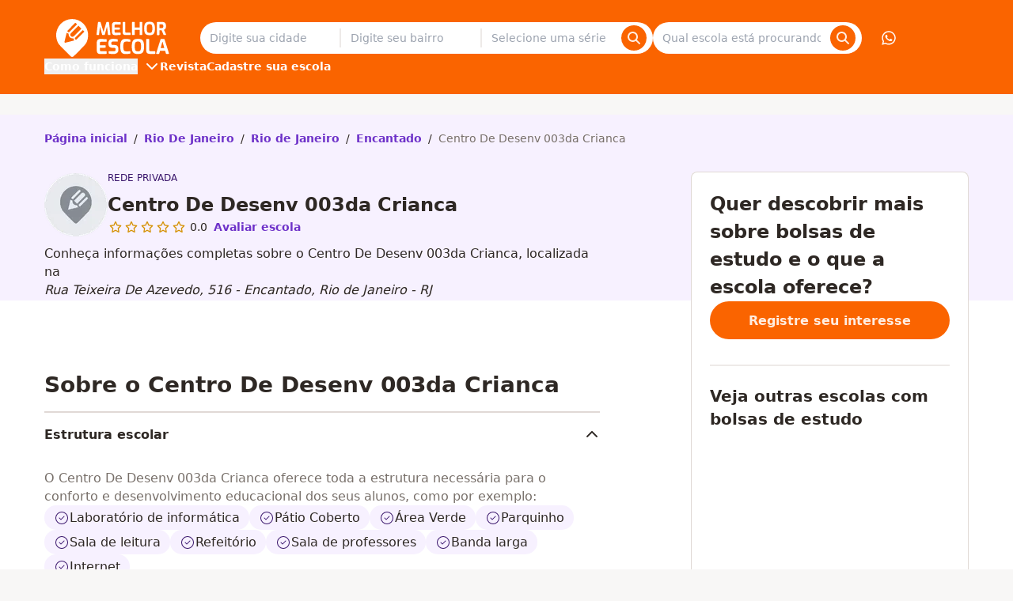

--- FILE ---
content_type: text/css
request_url: https://qm-render-melhor-escola-cdn.melhorescola.com.br/_nuxt/entry.Bwgfvb1d.css
body_size: 22355
content:
@font-face{font-family:Inter;src:local("Inter Regular"),local("Inter"),url(../_fonts/ERDypvkxXdChOV_B5u1ryQXmRbXDEMV5qjyhhW3xYeU-k61Y5mwieeHUzISWavQeKX6iyBBLnhRtxyom_DNxZzo.woff2) format(woff2);font-display:swap;unicode-range:U+0370-0377,U+037A-037F,U+0384-038A,U+038C,U+038E-03A1,U+03A3-03FF;font-weight:400;font-style:normal}@font-face{font-family:Inter;src:local("Inter Regular"),local("Inter"),url(../_fonts/ez4lVSyRqqCUuKH6dN6OoXAdOd1Tig7Lx0sxWNqSyss-FAPjTJvN2otlgkrcoQlc70SE03hjkWoDwAr5QrM_lH4.woff2) format(woff2);font-display:swap;unicode-range:U+0102-0103,U+0110-0111,U+0128-0129,U+0168-0169,U+01A0-01A1,U+01AF-01B0,U+0300-0301,U+0303-0304,U+0308-0309,U+0323,U+0329,U+1EA0-1EF9,U+20AB;font-weight:400;font-style:normal}@font-face{font-family:Inter;src:local("Inter Medium"),url(../_fonts/zp_5eX_kcCb1NC9W_nqDxOyw80DU-fOCfH6vtlxk4Z8-noxSJKtVKEVnythGOQu3KozvszjDOTsJmBloptS0j1U.woff2) format(woff2);font-display:swap;unicode-range:U+0460-052F,U+1C80-1C8A,U+20B4,U+2DE0-2DFF,U+A640-A69F,U+FE2E-FE2F;font-weight:500;font-style:normal}@font-face{font-family:Inter;src:local("Inter Medium"),url(../_fonts/UzhR3nAaijOxr33OombACPQO7z-6yxLefOdxL2qrdkM-a0beAYA6HgY0fQ5vpHiCL_P_ChfPRJkoN6xel0ZbT_M.woff2) format(woff2);font-display:swap;unicode-range:U+0301,U+0400-045F,U+0490-0491,U+04B0-04B1,U+2116;font-weight:500;font-style:normal}@font-face{font-family:Inter;src:local("Inter Medium"),url(../_fonts/ez4lVSyRqqCUuKH6dN6OoXAdOd1Tig7Lx0sxWNqSyss-FAPjTJvN2otlgkrcoQlc70SE03hjkWoDwAr5QrM_lH4.woff2) format(woff2);font-display:swap;unicode-range:U+0102-0103,U+0110-0111,U+0128-0129,U+0168-0169,U+01A0-01A1,U+01AF-01B0,U+0300-0301,U+0303-0304,U+0308-0309,U+0323,U+0329,U+1EA0-1EF9,U+20AB;font-weight:500;font-style:normal}@font-face{font-family:Inter;src:local("Inter Medium"),url(../_fonts/HgJel4iAS5mDVqJaDUYKmxaMJg4zKHTGmyD1FQkOsTM-2hVuuQIZ4GSGMgNv6dvlqz7cfD6lr7xLohUph7OCgFg.woff2) format(woff2);font-display:swap;unicode-range:U+0000-00FF,U+0131,U+0152-0153,U+02BB-02BC,U+02C6,U+02DA,U+02DC,U+0304,U+0308,U+0329,U+2000-206F,U+20AC,U+2122,U+2191,U+2193,U+2212,U+2215,U+FEFF,U+FFFD;font-weight:500;font-style:normal}@font-face{font-family:Inter;src:local("Inter SemiBold"),url(../_fonts/zp_5eX_kcCb1NC9W_nqDxOyw80DU-fOCfH6vtlxk4Z8-noxSJKtVKEVnythGOQu3KozvszjDOTsJmBloptS0j1U.woff2) format(woff2);font-display:swap;unicode-range:U+0460-052F,U+1C80-1C8A,U+20B4,U+2DE0-2DFF,U+A640-A69F,U+FE2E-FE2F;font-weight:600;font-style:normal}@font-face{font-family:Inter;src:local("Inter SemiBold"),url(../_fonts/UzhR3nAaijOxr33OombACPQO7z-6yxLefOdxL2qrdkM-a0beAYA6HgY0fQ5vpHiCL_P_ChfPRJkoN6xel0ZbT_M.woff2) format(woff2);font-display:swap;unicode-range:U+0301,U+0400-045F,U+0490-0491,U+04B0-04B1,U+2116;font-weight:600;font-style:normal}@font-face{font-family:Inter;src:local("Inter SemiBold"),url(../_fonts/ez4lVSyRqqCUuKH6dN6OoXAdOd1Tig7Lx0sxWNqSyss-FAPjTJvN2otlgkrcoQlc70SE03hjkWoDwAr5QrM_lH4.woff2) format(woff2);font-display:swap;unicode-range:U+0102-0103,U+0110-0111,U+0128-0129,U+0168-0169,U+01A0-01A1,U+01AF-01B0,U+0300-0301,U+0303-0304,U+0308-0309,U+0323,U+0329,U+1EA0-1EF9,U+20AB;font-weight:600;font-style:normal}@font-face{font-family:Inter;src:local("Inter SemiBold"),url(../_fonts/zkQRrBN3g9v_dVJWVkYryI2HWN4gfl77yu_FVFWNDYY-dCKEZ5lgZTVD30ATELD5lKDbBeBCP_ph7B4YtZQnSns.woff2) format(woff2);font-display:swap;unicode-range:U+0100-02BA,U+02BD-02C5,U+02C7-02CC,U+02CE-02D7,U+02DD-02FF,U+0304,U+0308,U+0329,U+1D00-1DBF,U+1E00-1E9F,U+1EF2-1EFF,U+2020,U+20A0-20AB,U+20AD-20C0,U+2113,U+2C60-2C7F,U+A720-A7FF;font-weight:600;font-style:normal}@font-face{font-family:Inter;src:local("Inter Bold"),url(../_fonts/UzhR3nAaijOxr33OombACPQO7z-6yxLefOdxL2qrdkM-a0beAYA6HgY0fQ5vpHiCL_P_ChfPRJkoN6xel0ZbT_M.woff2) format(woff2);font-display:swap;unicode-range:U+0301,U+0400-045F,U+0490-0491,U+04B0-04B1,U+2116;font-weight:700;font-style:normal}@font-face{font-family:Inter;src:local("Inter Bold"),url(../_fonts/ffbDlYcgTaEOnso-ipkZyoviU7H_qu1vdDKLzdRMiGk-z0cz_vXe9FMQpUr1XPibpV3rF_SBN35ESvr3xAG3hgg.woff2) format(woff2);font-display:swap;unicode-range:U+1F00-1FFF;font-weight:700;font-style:normal}@font-face{font-family:Inter;src:local("Inter Bold"),url(../_fonts/zkQRrBN3g9v_dVJWVkYryI2HWN4gfl77yu_FVFWNDYY-dCKEZ5lgZTVD30ATELD5lKDbBeBCP_ph7B4YtZQnSns.woff2) format(woff2);font-display:swap;unicode-range:U+0100-02BA,U+02BD-02C5,U+02C7-02CC,U+02CE-02D7,U+02DD-02FF,U+0304,U+0308,U+0329,U+1D00-1DBF,U+1E00-1E9F,U+1EF2-1EFF,U+2020,U+20A0-20AB,U+20AD-20C0,U+2113,U+2C60-2C7F,U+A720-A7FF;font-weight:700;font-style:normal}@font-face{font-family:Inter;src:local("Inter Bold"),url(../_fonts/HgJel4iAS5mDVqJaDUYKmxaMJg4zKHTGmyD1FQkOsTM-2hVuuQIZ4GSGMgNv6dvlqz7cfD6lr7xLohUph7OCgFg.woff2) format(woff2);font-display:swap;unicode-range:U+0000-00FF,U+0131,U+0152-0153,U+02BB-02BC,U+02C6,U+02DA,U+02DC,U+0304,U+0308,U+0329,U+2000-206F,U+20AC,U+2122,U+2191,U+2193,U+2212,U+2215,U+FEFF,U+FFFD;font-weight:700;font-style:normal}@font-face{font-family:Inter;src:local("Inter SemiBold"),url(../_fonts/1ZTlEDqU4DtwDJiND8f6qaugUpa0RIDvQl-v7iM6l54-Xm4_FXczHI3lFXIOP0_6c3KUSxdYYchdqMgpvIrX39I.woff) format(woff);font-display:swap;font-weight:600;font-style:normal}@font-face{font-family:Inter;src:local("Inter Bold"),url(../_fonts/1ZTlEDqU4DtwDJiND8f6qaugUpa0RIDvQl-v7iM6l54-_9ZFq_1MEu2U8U7grtD7YMgvO0dPbqjpniegoQ7pnKc.woff) format(woff);font-display:swap;font-weight:700;font-style:normal}@font-face{font-family:Inter;src:local("Inter Regular"),local("Inter"),url(../_fonts/zp_5eX_kcCb1NC9W_nqDxOyw80DU-fOCfH6vtlxk4Z8-noxSJKtVKEVnythGOQu3KozvszjDOTsJmBloptS0j1U.woff2) format(woff2);font-display:swap;unicode-range:U+0460-052F,U+1C80-1C8A,U+20B4,U+2DE0-2DFF,U+A640-A69F,U+FE2E-FE2F;font-weight:400;font-style:normal}@font-face{font-family:Inter;src:local("Inter Regular"),local("Inter"),url(../_fonts/UzhR3nAaijOxr33OombACPQO7z-6yxLefOdxL2qrdkM-a0beAYA6HgY0fQ5vpHiCL_P_ChfPRJkoN6xel0ZbT_M.woff2) format(woff2);font-display:swap;unicode-range:U+0301,U+0400-045F,U+0490-0491,U+04B0-04B1,U+2116;font-weight:400;font-style:normal}@font-face{font-family:Inter;src:local("Inter Regular"),local("Inter"),url(../_fonts/ffbDlYcgTaEOnso-ipkZyoviU7H_qu1vdDKLzdRMiGk-z0cz_vXe9FMQpUr1XPibpV3rF_SBN35ESvr3xAG3hgg.woff2) format(woff2);font-display:swap;unicode-range:U+1F00-1FFF;font-weight:400;font-style:normal}@font-face{font-family:Inter;src:local("Inter Regular"),local("Inter"),url(../_fonts/zkQRrBN3g9v_dVJWVkYryI2HWN4gfl77yu_FVFWNDYY-dCKEZ5lgZTVD30ATELD5lKDbBeBCP_ph7B4YtZQnSns.woff2) format(woff2);font-display:swap;unicode-range:U+0100-02BA,U+02BD-02C5,U+02C7-02CC,U+02CE-02D7,U+02DD-02FF,U+0304,U+0308,U+0329,U+1D00-1DBF,U+1E00-1E9F,U+1EF2-1EFF,U+2020,U+20A0-20AB,U+20AD-20C0,U+2113,U+2C60-2C7F,U+A720-A7FF;font-weight:400;font-style:normal}@font-face{font-family:Inter;src:local("Inter Regular"),local("Inter"),url(../_fonts/HgJel4iAS5mDVqJaDUYKmxaMJg4zKHTGmyD1FQkOsTM-2hVuuQIZ4GSGMgNv6dvlqz7cfD6lr7xLohUph7OCgFg.woff2) format(woff2);font-display:swap;unicode-range:U+0000-00FF,U+0131,U+0152-0153,U+02BB-02BC,U+02C6,U+02DA,U+02DC,U+0304,U+0308,U+0329,U+2000-206F,U+20AC,U+2122,U+2191,U+2193,U+2212,U+2215,U+FEFF,U+FFFD;font-weight:400;font-style:normal}@font-face{font-family:Inter;src:local("Inter Medium"),url(../_fonts/ffbDlYcgTaEOnso-ipkZyoviU7H_qu1vdDKLzdRMiGk-z0cz_vXe9FMQpUr1XPibpV3rF_SBN35ESvr3xAG3hgg.woff2) format(woff2);font-display:swap;unicode-range:U+1F00-1FFF;font-weight:500;font-style:normal}@font-face{font-family:Inter;src:local("Inter Medium"),url(../_fonts/ERDypvkxXdChOV_B5u1ryQXmRbXDEMV5qjyhhW3xYeU-k61Y5mwieeHUzISWavQeKX6iyBBLnhRtxyom_DNxZzo.woff2) format(woff2);font-display:swap;unicode-range:U+0370-0377,U+037A-037F,U+0384-038A,U+038C,U+038E-03A1,U+03A3-03FF;font-weight:500;font-style:normal}@font-face{font-family:Inter;src:local("Inter Medium"),url(../_fonts/zkQRrBN3g9v_dVJWVkYryI2HWN4gfl77yu_FVFWNDYY-dCKEZ5lgZTVD30ATELD5lKDbBeBCP_ph7B4YtZQnSns.woff2) format(woff2);font-display:swap;unicode-range:U+0100-02BA,U+02BD-02C5,U+02C7-02CC,U+02CE-02D7,U+02DD-02FF,U+0304,U+0308,U+0329,U+1D00-1DBF,U+1E00-1E9F,U+1EF2-1EFF,U+2020,U+20A0-20AB,U+20AD-20C0,U+2113,U+2C60-2C7F,U+A720-A7FF;font-weight:500;font-style:normal}@font-face{font-family:Inter;src:local("Inter SemiBold"),url(../_fonts/ffbDlYcgTaEOnso-ipkZyoviU7H_qu1vdDKLzdRMiGk-z0cz_vXe9FMQpUr1XPibpV3rF_SBN35ESvr3xAG3hgg.woff2) format(woff2);font-display:swap;unicode-range:U+1F00-1FFF;font-weight:600;font-style:normal}@font-face{font-family:Inter;src:local("Inter SemiBold"),url(../_fonts/ERDypvkxXdChOV_B5u1ryQXmRbXDEMV5qjyhhW3xYeU-k61Y5mwieeHUzISWavQeKX6iyBBLnhRtxyom_DNxZzo.woff2) format(woff2);font-display:swap;unicode-range:U+0370-0377,U+037A-037F,U+0384-038A,U+038C,U+038E-03A1,U+03A3-03FF;font-weight:600;font-style:normal}@font-face{font-family:Inter;src:local("Inter SemiBold"),url(../_fonts/HgJel4iAS5mDVqJaDUYKmxaMJg4zKHTGmyD1FQkOsTM-2hVuuQIZ4GSGMgNv6dvlqz7cfD6lr7xLohUph7OCgFg.woff2) format(woff2);font-display:swap;unicode-range:U+0000-00FF,U+0131,U+0152-0153,U+02BB-02BC,U+02C6,U+02DA,U+02DC,U+0304,U+0308,U+0329,U+2000-206F,U+20AC,U+2122,U+2191,U+2193,U+2212,U+2215,U+FEFF,U+FFFD;font-weight:600;font-style:normal}@font-face{font-family:Inter;src:local("Inter Bold"),url(../_fonts/zp_5eX_kcCb1NC9W_nqDxOyw80DU-fOCfH6vtlxk4Z8-noxSJKtVKEVnythGOQu3KozvszjDOTsJmBloptS0j1U.woff2) format(woff2);font-display:swap;unicode-range:U+0460-052F,U+1C80-1C8A,U+20B4,U+2DE0-2DFF,U+A640-A69F,U+FE2E-FE2F;font-weight:700;font-style:normal}@font-face{font-family:Inter;src:local("Inter Bold"),url(../_fonts/ERDypvkxXdChOV_B5u1ryQXmRbXDEMV5qjyhhW3xYeU-k61Y5mwieeHUzISWavQeKX6iyBBLnhRtxyom_DNxZzo.woff2) format(woff2);font-display:swap;unicode-range:U+0370-0377,U+037A-037F,U+0384-038A,U+038C,U+038E-03A1,U+03A3-03FF;font-weight:700;font-style:normal}@font-face{font-family:Inter;src:local("Inter Bold"),url(../_fonts/ez4lVSyRqqCUuKH6dN6OoXAdOd1Tig7Lx0sxWNqSyss-FAPjTJvN2otlgkrcoQlc70SE03hjkWoDwAr5QrM_lH4.woff2) format(woff2);font-display:swap;unicode-range:U+0102-0103,U+0110-0111,U+0128-0129,U+0168-0169,U+01A0-01A1,U+01AF-01B0,U+0300-0301,U+0303-0304,U+0308-0309,U+0323,U+0329,U+1EA0-1EF9,U+20AB;font-weight:700;font-style:normal}@font-face{font-family:Inter;src:local("Inter Regular"),local("Inter"),url(../_fonts/1ZTlEDqU4DtwDJiND8f6qaugUpa0RIDvQl-v7iM6l54-RvZUU2X45U7WIDI083h9MozPZMSPdvOCkgsORsWvPOw.woff) format(woff);font-display:swap;font-weight:400;font-style:normal}@font-face{font-family:Inter;src:local("Inter Medium"),url(../_fonts/1ZTlEDqU4DtwDJiND8f6qaugUpa0RIDvQl-v7iM6l54-nLq_HMAmNe2gpAE1XdFZGjhZQSqHqGVFpXfVWZwq6po.woff) format(woff);font-display:swap;font-weight:500;font-style:normal}@font-face{font-family:Poppins;src:local("Poppins SemiBold"),url(../_fonts/GZ8Vu2ga9Ys2RWqI_5_fmscGtaVz0BT0fO9HHusvG5Q-3uovunZ3f6ktPUtRyj_ghk9XNUfND7GlCM2BYJtdJWw.woff2) format(woff2);font-display:swap;unicode-range:U+0000-00FF,U+0131,U+0152-0153,U+02BB-02BC,U+02C6,U+02DA,U+02DC,U+0304,U+0308,U+0329,U+2000-206F,U+20AC,U+2122,U+2191,U+2193,U+2212,U+2215,U+FEFF,U+FFFD;font-weight:600;font-style:normal}@font-face{font-family:Poppins;src:local("Poppins Bold"),url(../_fonts/NBSqHp9sTXptKHK_6DBpp3VZdcgALu5hGE25rr2MePw-wvXmvhxGtnlZ15DdikCTvgLvbh0Q9DxiIzDpOFfwFDc.woff2) format(woff2);font-display:swap;unicode-range:U+0900-097F,U+1CD0-1CF9,U+200C-200D,U+20A8,U+20B9,U+20F0,U+25CC,U+A830-A839,U+A8E0-A8FF,U+11B00-11B09;font-weight:700;font-style:normal}@font-face{font-family:Poppins;src:local("Poppins Regular"),local("Poppins"),url(../_fonts/1ZTlEDqU4DtwDJiND8f6qaugUpa0RIDvQl-v7iM6l54-MEHz_OcGSIXeMmrd6xIiqKtxRI4e_hJ4zETY26CYn_U.woff) format(woff);font-display:swap;font-weight:400;font-style:normal}@font-face{font-family:Poppins;src:local("Poppins SemiBold"),url(../_fonts/1ZTlEDqU4DtwDJiND8f6qaugUpa0RIDvQl-v7iM6l54-fbqlaWUtS4Y0EEipWBz1Ddwe6AZ3wgZZvrFiDbkE82U.woff) format(woff);font-display:swap;font-weight:600;font-style:normal}@font-face{font-family:Poppins;src:local("Poppins Bold"),url(../_fonts/1ZTlEDqU4DtwDJiND8f6qaugUpa0RIDvQl-v7iM6l54-ZAtnPKMt82duYspgz_Oy6Rxzzx7wX4TnVy0O6cgT_HQ.woff) format(woff);font-display:swap;font-weight:700;font-style:normal}@font-face{font-family:Poppins;src:local("Poppins Regular"),local("Poppins"),url(../_fonts/YYd83MoSlARiSnaHCOf3xZhlHMTpAMBVPTfJ-0r0AJo-rygUBeYmdPX_AHVwPS4NQCF0kCnwUXPlTIL7rFNQKEs.woff2) format(woff2);font-display:swap;unicode-range:U+0900-097F,U+1CD0-1CF9,U+200C-200D,U+20A8,U+20B9,U+20F0,U+25CC,U+A830-A839,U+A8E0-A8FF,U+11B00-11B09;font-weight:400;font-style:normal}@font-face{font-family:Poppins;src:local("Poppins Regular"),local("Poppins"),url(../_fonts/vYKPADYc-DuiKOUdPseFWq8k7wot3DXAgkBGOtlALzM-_fCqsHYsWtfAvLhylqaUYj1rC930WvXTjBVdTJtv5LA.woff2) format(woff2);font-display:swap;unicode-range:U+0100-02BA,U+02BD-02C5,U+02C7-02CC,U+02CE-02D7,U+02DD-02FF,U+0304,U+0308,U+0329,U+1D00-1DBF,U+1E00-1E9F,U+1EF2-1EFF,U+2020,U+20A0-20AB,U+20AD-20C0,U+2113,U+2C60-2C7F,U+A720-A7FF;font-weight:400;font-style:normal}@font-face{font-family:Poppins;src:local("Poppins Regular"),local("Poppins"),url(../_fonts/YpdduKWWs-eOA_Cc_7jA92GH6kPvk9DopllJiZ2Ltr4-xlZteAWjxfvRgLsA8z771osmF3aCdHwOdhrFE7sEFoQ.woff2) format(woff2);font-display:swap;unicode-range:U+0000-00FF,U+0131,U+0152-0153,U+02BB-02BC,U+02C6,U+02DA,U+02DC,U+0304,U+0308,U+0329,U+2000-206F,U+20AC,U+2122,U+2191,U+2193,U+2212,U+2215,U+FEFF,U+FFFD;font-weight:400;font-style:normal}@font-face{font-family:Poppins;src:local("Poppins Medium"),url(../_fonts/Tc0TFyGArbpAWaq0vT5kxh4Gv-QAgYZbfJBID7AiZoc-ojTEIlKZf0J7gwgk5KZGXlKdWBl3mzjDp09yCrqCK84.woff2) format(woff2);font-display:swap;unicode-range:U+0900-097F,U+1CD0-1CF9,U+200C-200D,U+20A8,U+20B9,U+20F0,U+25CC,U+A830-A839,U+A8E0-A8FF,U+11B00-11B09;font-weight:500;font-style:normal}@font-face{font-family:Poppins;src:local("Poppins Medium"),url(../_fonts/zDv8W5qScDHC1KDT1cvI7PwzOHF-p3XubgMMgTX-1UE-GKt2pu9p2cnYqnrvnVM1O_b7ipTl1lhOzymkeh4kdd8.woff2) format(woff2);font-display:swap;unicode-range:U+0100-02BA,U+02BD-02C5,U+02C7-02CC,U+02CE-02D7,U+02DD-02FF,U+0304,U+0308,U+0329,U+1D00-1DBF,U+1E00-1E9F,U+1EF2-1EFF,U+2020,U+20A0-20AB,U+20AD-20C0,U+2113,U+2C60-2C7F,U+A720-A7FF;font-weight:500;font-style:normal}@font-face{font-family:Poppins;src:local("Poppins Medium"),url(../_fonts/_WITXZSlvQMoD2fEgG1wXh8OdDfanMwrMC1wOPGgNhY-DGRD4A2ezdSeftFtmisWfZSsUcF6tvcGkBhNOAHhEgk.woff2) format(woff2);font-display:swap;unicode-range:U+0000-00FF,U+0131,U+0152-0153,U+02BB-02BC,U+02C6,U+02DA,U+02DC,U+0304,U+0308,U+0329,U+2000-206F,U+20AC,U+2122,U+2191,U+2193,U+2212,U+2215,U+FEFF,U+FFFD;font-weight:500;font-style:normal}@font-face{font-family:Poppins;src:local("Poppins SemiBold"),url(../_fonts/UryfVQhdUFfQAWZ2bbTI-RoinBsdRuSEVqHxIRxRM5g-ER2f9b4KpniE4GWUTUPjHrvPAxWQIvg3H5_EvBnT_5M.woff2) format(woff2);font-display:swap;unicode-range:U+0900-097F,U+1CD0-1CF9,U+200C-200D,U+20A8,U+20B9,U+20F0,U+25CC,U+A830-A839,U+A8E0-A8FF,U+11B00-11B09;font-weight:600;font-style:normal}@font-face{font-family:Poppins;src:local("Poppins SemiBold"),url(../_fonts/op99aXquCGImGVv0pEDnzC7HS8p1SZ6VzEO576zT4MA-mpC9F6cIaTw8AO5X8_UXZ7ioAW2oHM_76x0asIyVA80.woff2) format(woff2);font-display:swap;unicode-range:U+0100-02BA,U+02BD-02C5,U+02C7-02CC,U+02CE-02D7,U+02DD-02FF,U+0304,U+0308,U+0329,U+1D00-1DBF,U+1E00-1E9F,U+1EF2-1EFF,U+2020,U+20A0-20AB,U+20AD-20C0,U+2113,U+2C60-2C7F,U+A720-A7FF;font-weight:600;font-style:normal}@font-face{font-family:Poppins;src:local("Poppins Bold"),url(../_fonts/nco6D2lcYG_YRxaF8tG6Gs39nDWiQTHuWOjZbslCV8s-IUsuo3G_y8xv3hRlufkQpA8w-oRC3eG7HYs5j_P_274.woff2) format(woff2);font-display:swap;unicode-range:U+0100-02BA,U+02BD-02C5,U+02C7-02CC,U+02CE-02D7,U+02DD-02FF,U+0304,U+0308,U+0329,U+1D00-1DBF,U+1E00-1E9F,U+1EF2-1EFF,U+2020,U+20A0-20AB,U+20AD-20C0,U+2113,U+2C60-2C7F,U+A720-A7FF;font-weight:700;font-style:normal}@font-face{font-family:Poppins;src:local("Poppins Bold"),url(../_fonts/e-_sz56pssm7ydCJFOGAUPMl6TV_DbBVqRvEYBSrqVc-_p0SPnOA0FWTLlD4I2lH2hgDcJUxfAKRZAYBMxgjiC0.woff2) format(woff2);font-display:swap;unicode-range:U+0000-00FF,U+0131,U+0152-0153,U+02BB-02BC,U+02C6,U+02DA,U+02DC,U+0304,U+0308,U+0329,U+2000-206F,U+20AC,U+2122,U+2191,U+2193,U+2212,U+2215,U+FEFF,U+FFFD;font-weight:700;font-style:normal}@font-face{font-family:Poppins;src:local("Poppins Medium"),url(../_fonts/1ZTlEDqU4DtwDJiND8f6qaugUpa0RIDvQl-v7iM6l54-D0kFb0_n4zSTI0rAFeEYBSqj7w0LSkxa8OCnGHbRusA.woff) format(woff);font-display:swap;font-weight:500;font-style:normal}*,::backdrop,:after,:before{--tw-border-spacing-x:0;--tw-border-spacing-y:0;--tw-translate-x:0;--tw-translate-y:0;--tw-rotate:0;--tw-skew-x:0;--tw-skew-y:0;--tw-scale-x:1;--tw-scale-y:1;--tw-pan-x: ;--tw-pan-y: ;--tw-pinch-zoom: ;--tw-scroll-snap-strictness:proximity;--tw-gradient-from-position: ;--tw-gradient-via-position: ;--tw-gradient-to-position: ;--tw-ordinal: ;--tw-slashed-zero: ;--tw-numeric-figure: ;--tw-numeric-spacing: ;--tw-numeric-fraction: ;--tw-ring-inset: ;--tw-ring-offset-width:0px;--tw-ring-offset-color:#fff;--tw-ring-color:#3b82f67f;--tw-ring-offset-shadow:0 0 #0000;--tw-ring-shadow:0 0 #0000;--tw-shadow:0 0 #0000;--tw-shadow-colored:0 0 #0000;--tw-blur: ;--tw-brightness: ;--tw-contrast: ;--tw-grayscale: ;--tw-hue-rotate: ;--tw-invert: ;--tw-saturate: ;--tw-sepia: ;--tw-drop-shadow: ;--tw-backdrop-blur: ;--tw-backdrop-brightness: ;--tw-backdrop-contrast: ;--tw-backdrop-grayscale: ;--tw-backdrop-hue-rotate: ;--tw-backdrop-invert: ;--tw-backdrop-opacity: ;--tw-backdrop-saturate: ;--tw-backdrop-sepia: ;--tw-contain-size: ;--tw-contain-layout: ;--tw-contain-paint: ;--tw-contain-style: }:host,html{line-height:1.5;-webkit-text-size-adjust:100%;font-family:ui-sans-serif,system-ui,sans-serif,Apple Color Emoji,Segoe UI Emoji,Segoe UI Symbol,Noto Color Emoji;font-feature-settings:normal;font-variation-settings:normal;tab-size:4;-webkit-tap-highlight-color:transparent}sub,sup{font-size:75%;line-height:0;position:relative;vertical-align:initial}button,input:where([type=button]),input:where([type=reset]),input:where([type=submit]){-webkit-appearance:button;background-color:initial;background-image:none}progress{vertical-align:initial}.prose :where(pre code):not(:where([class~=not-prose],[class~=not-prose] *)){background-color:initial;border-radius:0;border-width:0;color:inherit;font-family:inherit;font-size:inherit;font-weight:inherit;line-height:inherit;padding:0}.prose :where(tbody td):not(:where([class~=not-prose],[class~=not-prose] *)){vertical-align:initial}.prose{--tw-prose-body:#374151;--tw-prose-headings:#111827;--tw-prose-lead:#4b5563;--tw-prose-links:#111827;--tw-prose-bold:#111827;--tw-prose-counters:#6b7280;--tw-prose-bullets:#d1d5db;--tw-prose-hr:#e5e7eb;--tw-prose-quotes:#111827;--tw-prose-quote-borders:#e5e7eb;--tw-prose-captions:#6b7280;--tw-prose-kbd:#111827;--tw-prose-kbd-shadows:#1118271a;--tw-prose-code:#111827;--tw-prose-pre-code:#e5e7eb;--tw-prose-pre-bg:#1f2937;--tw-prose-th-borders:#d1d5db;--tw-prose-td-borders:#e5e7eb;--tw-prose-invert-body:#d1d5db;--tw-prose-invert-headings:#fff;--tw-prose-invert-lead:#9ca3af;--tw-prose-invert-links:#fff;--tw-prose-invert-bold:#fff;--tw-prose-invert-counters:#9ca3af;--tw-prose-invert-bullets:#4b5563;--tw-prose-invert-hr:#374151;--tw-prose-invert-quotes:#f3f4f6;--tw-prose-invert-quote-borders:#374151;--tw-prose-invert-captions:#9ca3af;--tw-prose-invert-kbd:#fff;--tw-prose-invert-kbd-shadows:#ffffff1a;--tw-prose-invert-code:#fff;--tw-prose-invert-pre-code:#d1d5db;--tw-prose-invert-pre-bg:#00000080;--tw-prose-invert-th-borders:#4b5563;--tw-prose-invert-td-borders:#374151;font-size:1rem;line-height:1.48}.h-fit{height:fit-content}.w-fit{width:fit-content}.min-w-max{min-width:max-content}.max-w-fit{max-width:fit-content}.select-none{-webkit-user-select:none;user-select:none}.appearance-none{appearance:none}.gap-x-0{column-gap:0}.gap-x-14{column-gap:3.5rem}.gap-x-2{column-gap:.5rem}.gap-x-3{column-gap:.75rem}.gap-x-5{column-gap:1.25rem}.gap-x-\[115px\]{column-gap:115px}.border-neutral-200\/\[\.50\]{border-color:#e0d9d580}.border-transparent{border-color:#0000}.bg-transparent{background-color:initial}.bg-\[linear-gradient\(to_top\,_transparent_200px\,_var\(--color-violet-50\)_0px\)\]{background-image:linear-gradient(to top,#0000 200px,var(--color-violet-50) 0)}.bg-\[url\(\'\~\/assets\/images\/backgrounds\/bg-blp\.png\'\)\]{background-image:url(./bg-blp.CEfQvmVj.png)}.bg-\[url\(\'\~\/assets\/images\/backgrounds\/bg-rlp-mobile\.png\'\)\]{background-image:url(./bg-rlp-mobile.CEYmdwcU.png)}.from-black{--tw-gradient-from:#000 var(--tw-gradient-from-position);--tw-gradient-to:#0000 var(--tw-gradient-to-position);--tw-gradient-stops:var(--tw-gradient-from),var(--tw-gradient-to)}.object-contain{object-fit:contain}.object-cover{object-fit:cover}.object-center{object-position:center}.align-baseline{vertical-align:initial}.text-transparent{color:#0000}.shadow{--tw-shadow:0 1px 3px 0 #0000001a,0 1px 2px -1px #0000001a;--tw-shadow-colored:0 1px 3px 0 var(--tw-shadow-color),0 1px 2px -1px var(--tw-shadow-color);box-shadow:var(--tw-ring-offset-shadow,0 0 #0000),var(--tw-ring-shadow,0 0 #0000),var(--tw-shadow)}.shadow-\[0_0_0_1px_\#d5d9e0_inset\,_0_-8px_16px_-8px_rgba\(19\,_23\,_26\,_0\.24\)\]{--tw-shadow:0 0 0 1px #d5d9e0 inset,0 -8px 16px -8px #13171a3d;--tw-shadow-colored:inset 0 0 0 1px var(--tw-shadow-color),0 -8px 16px -8px var(--tw-shadow-color);box-shadow:var(--tw-ring-offset-shadow,0 0 #0000),var(--tw-ring-shadow,0 0 #0000),var(--tw-shadow)}.shadow-\[inset_0_0_0_1px_theme\(colors\.neutral\.100\)\,0_12px_24px_-12px_color-mix\(in_oklab\,theme\(colors\.neutral\.900\)_24\%\,transparent\)\]{--tw-shadow:inset 0 0 0 1px #eeeae8,0 12px 24px -12px color-mix(in oklab,#2e2824 24%,#0000);--tw-shadow-colored:inset 0 0 0 1px var(--tw-shadow-color),0 12px 24px -12px var(--tw-shadow-color);box-shadow:var(--tw-ring-offset-shadow,0 0 #0000),var(--tw-ring-shadow,0 0 #0000),var(--tw-shadow)}.shadow-inner{--tw-shadow:inset 0 2px 4px 0 #0000000d;--tw-shadow-colored:inset 0 2px 4px 0 var(--tw-shadow-color)}.shadow-lg{--tw-shadow:0 10px 15px -3px #0000001a,0 4px 6px -4px #0000001a;--tw-shadow-colored:0 10px 15px -3px var(--tw-shadow-color),0 4px 6px -4px var(--tw-shadow-color)}.shadow-sm{--tw-shadow:0 1px 2px 0 #0000000d;--tw-shadow-colored:0 1px 2px 0 var(--tw-shadow-color);box-shadow:var(--tw-ring-offset-shadow,0 0 #0000),var(--tw-ring-shadow,0 0 #0000),var(--tw-shadow)}.outline-none{outline:2px solid #0000;outline-offset:2px}.ring-secondary-500\/80{--tw-ring-color:#6e32c9cc}.ring-transparent{--tw-ring-color:#0000}.transition{transition-duration:.15s;transition-property:color,background-color,border-color,text-decoration-color,fill,stroke,opacity,box-shadow,transform,filter,backdrop-filter;transition-timing-function:cubic-bezier(.4,0,.2,1)}.\[box-shadow\:_0_0_0_1px_theme\(colors\.neutral\.200\)_inset\,0_12px_24px_-12px_color-mix\(in_oklab\,theme\(colors\.neutral\.950\)_24\%\,transparent\)\]{box-shadow:inset 0 0 0 1px #e0d9d5,0 12px 24px -12px color-mix(in oklab,#1a1613 24%,#0000)}.\[box-shadow\:_0_0_0_1px_theme\(colors\.neutral\.200\)_inset\,0_8px_16px_-8px_color-mix\(in_oklab\,theme\(colors\.neutral\.950\)_24\%\,transparent\)\]{box-shadow:inset 0 0 0 1px #e0d9d5,0 8px 16px -8px color-mix(in oklab,#1a1613 24%,#0000)}.\[mask-image\:linear-gradient\(to_bottom\,transparent\,\#000_10\%\,\#000_90\%\,transparent\)\]{-webkit-mask-image:linear-gradient(180deg,#0000,#000 10%,#000 90%,#0000);mask-image:linear-gradient(180deg,#0000,#000 10% 90%,#0000)}.\[mask-image\:linear-gradient\(to_bottom\,transparent\,\#000_30\%\,\#000_70\%\,transparent\)\]{-webkit-mask-image:linear-gradient(180deg,#0000,#000 30%,#000 70%,#0000);mask-image:linear-gradient(180deg,#0000,#000 30% 70%,#0000)}.\[mask-image\:linear-gradient\(to_left\,transparent\,\#000_10\%\,\#000_90\%\,transparent\)\]{-webkit-mask-image:linear-gradient(270deg,#0000,#000 10%,#000 90%,#0000);mask-image:linear-gradient(270deg,#0000,#000 10% 90%,#0000)}.\[mask-image\:linear-gradient\(to_left\,transparent\,\#000_30\%\,\#000_70\%\,transparent\)\]{-webkit-mask-image:linear-gradient(270deg,#0000,#000 30%,#000 70%,#0000);mask-image:linear-gradient(270deg,#0000,#000 30% 70%,#0000)}.\[mask-image\:linear-gradient\(to_left\,transparent_0\%\,\#000_20\%\,\#000_100\%\)\]{-webkit-mask-image:linear-gradient(270deg,#0000 0,#000 20%,#000);mask-image:linear-gradient(270deg,#0000 0,#000 20%,#000)}.\[mask-image\:linear-gradient\(to_left\,transparent_0\%\,\#000_40\%\,\#000_100\%\)\]{-webkit-mask-image:linear-gradient(270deg,#0000 0,#000 40%,#000);mask-image:linear-gradient(270deg,#0000 0,#000 40%,#000)}.\[mask-image\:linear-gradient\(to_right\,transparent\,\#000_10\%\,\#000_90\%\,transparent\)\]{-webkit-mask-image:linear-gradient(90deg,#0000,#000 10%,#000 90%,#0000);mask-image:linear-gradient(90deg,#0000,#000 10% 90%,#0000)}.\[mask-image\:linear-gradient\(to_right\,transparent\,\#000_30\%\,\#000_70\%\,transparent\)\]{-webkit-mask-image:linear-gradient(90deg,#0000,#000 30%,#000 70%,#0000);mask-image:linear-gradient(90deg,#0000,#000 30% 70%,#0000)}.\[mask-image\:linear-gradient\(to_right\,transparent_0\%\,\#000_20\%\,\#000_100\%\)\,linear-gradient\(to_left\,transparent_0\%\,\#000_20\%\,\#000_100\%\)\]{-webkit-mask-image:linear-gradient(90deg,#0000 0,#000 20%,#000),linear-gradient(270deg,#0000 0,#000 20%,#000);mask-image:linear-gradient(90deg,#0000 0,#000 20%,#000),linear-gradient(270deg,#0000 0,#000 20%,#000)}.\[mask-image\:linear-gradient\(to_right\,transparent_0\%\,\#000_20\%\,\#000_100\%\)\]{-webkit-mask-image:linear-gradient(90deg,#0000 0,#000 20%,#000);mask-image:linear-gradient(90deg,#0000 0,#000 20%,#000)}.\[mask-image\:linear-gradient\(to_right\,transparent_0\%\,\#000_40\%\,\#000_100\%\)\,linear-gradient\(to_left\,transparent_0\%\,\#000_40\%\,\#000_100\%\)\]{-webkit-mask-image:linear-gradient(90deg,#0000 0,#000 40%,#000),linear-gradient(270deg,#0000 0,#000 40%,#000);mask-image:linear-gradient(90deg,#0000 0,#000 40%,#000),linear-gradient(270deg,#0000 0,#000 40%,#000)}.\[mask-image\:linear-gradient\(to_right\,transparent_0\%\,\#000_40\%\,\#000_100\%\)\]{-webkit-mask-image:linear-gradient(90deg,#0000 0,#000 40%,#000);mask-image:linear-gradient(90deg,#0000 0,#000 40%,#000)}.\[mask-image\:linear-gradient\(to_top\,transparent\,\#000_10\%\,\#000_90\%\,transparent\)\]{-webkit-mask-image:linear-gradient(0deg,#0000,#000 10%,#000 90%,#0000);mask-image:linear-gradient(0deg,#0000,#000 10% 90%,#0000)}.\[mask-image\:linear-gradient\(to_top\,transparent\,\#000_30\%\,\#000_70\%\,transparent\)\]{-webkit-mask-image:linear-gradient(0deg,#0000,#000 30%,#000 70%,#0000);mask-image:linear-gradient(0deg,#0000,#000 30% 70%,#0000)}.before\:border-transparent:before{border-color:#0000;content:var(--tw-content)}.hover\:border-transparent:hover{border-color:#0000}.hover\:bg-transparent:hover{background-color:initial}.hover\:shadow-\[0_0_0_1px_theme\(colors\.neutral\.100\)_inset\,_0_8px_16px_-8px_color-mix\(in_oklab\,_theme\(colors\.neutral\.950\)_24\%\,_transparent\)\]:hover{--tw-shadow:0 0 0 1px #eeeae8 inset,0 8px 16px -8px color-mix(in oklab,#1a1613 24%,#0000);--tw-shadow-colored:inset 0 0 0 1px var(--tw-shadow-color),0 8px 16px -8px var(--tw-shadow-color);box-shadow:var(--tw-ring-offset-shadow,0 0 #0000),var(--tw-ring-shadow,0 0 #0000),var(--tw-shadow)}.hover\:shadow-lg:hover{--tw-shadow:0 10px 15px -3px #0000001a,0 4px 6px -4px #0000001a;--tw-shadow-colored:0 10px 15px -3px var(--tw-shadow-color),0 4px 6px -4px var(--tw-shadow-color);box-shadow:var(--tw-ring-offset-shadow,0 0 #0000),var(--tw-ring-shadow,0 0 #0000),var(--tw-shadow)}.hover\:outline-none:hover{outline:2px solid #0000;outline-offset:2px}.focus\:border-transparent:focus{border-color:#0000}.focus\:outline-none:focus{outline:2px solid #0000;outline-offset:2px}.active\:border-transparent:active{border-color:#0000}@media(min-width:768px){.md\:absolute{position:absolute}.md\:relative{position:relative}.md\:inset-auto{inset:auto}.md\:-bottom-2{bottom:-.5rem}.md\:bottom-20{bottom:5rem}.md\:bottom-8{bottom:2rem}.md\:left-0{left:0}.md\:right-0{right:0}.md\:right-24{right:6rem}.md\:right-8{right:2rem}.md\:row-start-2{grid-row-start:2}.md\:my-5{margin-bottom:1.25rem;margin-top:1.25rem}.md\:-ml-10{margin-left:-2.5rem}.md\:mb-0{margin-bottom:0}.md\:mb-8{margin-bottom:2rem}.md\:mt-0{margin-top:0}.md\:mt-5{margin-top:1.25rem}.md\:mt-6{margin-top:1.5rem}.md\:line-clamp-1{display:-webkit-box;overflow:hidden;-webkit-box-orient:vertical;-webkit-line-clamp:1}.md\:block{display:block}.md\:grid{display:grid}.md\:hidden{display:none}.md\:h-96{height:24rem}.md\:h-\[160px\]{height:160px}.md\:h-\[480px\]{height:480px}.md\:h-\[95px\]{height:95px}.md\:h-auto{height:auto}.md\:max-h-80{max-height:20rem}.md\:min-h-\[160px\]{min-height:160px}.md\:w-60{width:15rem}.md\:w-96{width:24rem}.md\:w-\[25\%\]{width:25%}.md\:w-\[326px\]{width:326px}.md\:w-\[35\%\]{width:35%}.md\:w-\[581px\]{width:581px}.md\:w-\[720px\]{width:720px}.md\:w-auto{width:auto}.md\:w-full{width:100%}.md\:min-w-fit{min-width:fit-content}.md\:min-w-full{min-width:100%}.md\:max-w-\[261px\]{max-width:261px}.md\:max-w-\[400px\]{max-width:400px}.md\:grow{flex-grow:1}.md\:translate-y-full{--tw-translate-y:100%;transform:translate(var(--tw-translate-x),var(--tw-translate-y)) rotate(var(--tw-rotate)) skew(var(--tw-skew-x)) skewY(var(--tw-skew-y)) scaleX(var(--tw-scale-x)) scaleY(var(--tw-scale-y))}.md\:grid-cols-2{grid-template-columns:repeat(2,minmax(0,1fr))}.md\:grid-cols-\[1fr_4fr\]{grid-template-columns:1fr 4fr}.md\:grid-cols-\[1fr_max-content\]{grid-template-columns:1fr max-content}.md\:grid-cols-\[25\%_1fr_minmax\(190px\,100px\)\]{grid-template-columns:25% 1fr minmax(190px,100px)}.md\:grid-cols-\[auto_auto_1fr_auto\]{grid-template-columns:auto auto 1fr auto}.md\:flex-row{flex-direction:row}.md\:flex-col{flex-direction:column}.md\:flex-col-reverse{flex-direction:column-reverse}.md\:items-start{align-items:flex-start}.md\:items-center{align-items:center}.md\:justify-start{justify-content:flex-start}.md\:justify-center{justify-content:center}.md\:justify-between{justify-content:space-between}.md\:gap-14{gap:3.5rem}.md\:gap-4{gap:1rem}.md\:gap-8{gap:2rem}.md\:self-end{align-self:flex-end}.md\:self-center{align-self:center}.md\:self-stretch{align-self:stretch}.md\:truncate{overflow:hidden;text-overflow:ellipsis;white-space:nowrap}.md\:rounded-2xl{border-radius:1rem}.md\:rounded-lg{border-radius:.5rem}.md\:border{border-width:1px}.md\:border-neutral-200{--tw-border-opacity:1;border-color:rgb(224 217 213/var(--tw-border-opacity,1))}.md\:bg-transparent{background-color:initial}.md\:bg-\[linear-gradient\(to_top\,_transparent_85px\,_var\(--color-violet-50\)_0px\)\]{background-image:linear-gradient(to top,#0000 85px,var(--color-violet-50) 0)}.md\:bg-\[url\(\'\~\/assets\/images\/backgrounds\/bg-rlp-desktop\.png\'\)\]{background-image:url(./bg-rlp-desktop.BxEJ21Bo.png)}.md\:p-0{padding:0}.md\:px-14{padding-left:3.5rem;padding-right:3.5rem}.md\:px-5{padding-left:1.25rem;padding-right:1.25rem}.md\:px-8{padding-left:2rem;padding-right:2rem}.md\:py-16{padding-bottom:4rem;padding-top:4rem}.md\:py-6{padding-bottom:1.5rem;padding-top:1.5rem}.md\:pt-0{padding-top:0}.md\:text-start{text-align:start}.md\:text-6xl{font-size:2.75rem;line-height:1.24}.md\:shadow-\[8px_8px\]{--tw-shadow:8px 8px;--tw-shadow-colored:8px 8px var(--tw-shadow-color)}.md\:shadow-\[8px_8px\],.md\:shadow-lg{box-shadow:var(--tw-ring-offset-shadow,0 0 #0000),var(--tw-ring-shadow,0 0 #0000),var(--tw-shadow)}.md\:shadow-lg{--tw-shadow:0 10px 15px -3px #0000001a,0 4px 6px -4px #0000001a;--tw-shadow-colored:0 10px 15px -3px var(--tw-shadow-color),0 4px 6px -4px var(--tw-shadow-color)}.md\:shadow-none{--tw-shadow:0 0 #0000;--tw-shadow-colored:0 0 #0000;box-shadow:var(--tw-ring-offset-shadow,0 0 #0000),var(--tw-ring-shadow,0 0 #0000),var(--tw-shadow)}.md\:\[grid-template-areas\:\'title_title\'\'description_link\'\'offers_offers\'\]{grid-template-areas:"title title""description link""offers offers"}}@media(min-width:992px){.lg\:right-4{right:1rem}.lg\:mx-0{margin-left:0;margin-right:0}.lg\:my-0{margin-bottom:0;margin-top:0}.lg\:my-16{margin-bottom:4rem;margin-top:4rem}.lg\:mb-0{margin-bottom:0}.lg\:mb-10{margin-bottom:2.5rem}.lg\:mb-16{margin-bottom:4rem}.lg\:mb-24{margin-bottom:6rem}.lg\:mb-6{margin-bottom:1.5rem}.lg\:mb-8{margin-bottom:2rem}.lg\:ml-6{margin-left:1.5rem}.lg\:mr-8{margin-right:2rem}.lg\:mt-0{margin-top:0}.lg\:mt-16{margin-top:4rem}.lg\:mt-24{margin-top:6rem}.lg\:mt-28{margin-top:7rem}.lg\:line-clamp-1{-webkit-line-clamp:1}.lg\:line-clamp-1,.lg\:line-clamp-2{display:-webkit-box;overflow:hidden;-webkit-box-orient:vertical}.lg\:line-clamp-2{-webkit-line-clamp:2}.lg\:line-clamp-5{display:-webkit-box;overflow:hidden;-webkit-box-orient:vertical;-webkit-line-clamp:5}.lg\:block{display:block}.lg\:inline-block{display:inline-block}.lg\:flex{display:flex}.lg\:inline-flex{display:inline-flex}.lg\:grid{display:grid}.lg\:hidden{display:none}.lg\:h-12{height:3rem}.lg\:h-\[145px\]{height:145px}.lg\:h-\[258px\]{height:258px}.lg\:h-\[368px\]{height:368px}.lg\:h-\[476px\]{height:476px}.lg\:h-\[508px\]{height:508px}.lg\:h-\[60px\]{height:60px}.lg\:h-auto{height:auto}.lg\:h-full{height:100%}.lg\:min-h-0{min-height:0}.lg\:min-h-\[190px\]{min-height:190px}.lg\:min-h-\[205px\]{min-height:205px}.lg\:min-h-\[290px\]{min-height:290px}.lg\:min-h-\[487px\]{min-height:487px}.lg\:w-52{width:13rem}.lg\:w-96{width:24rem}.lg\:w-\[242px\]{width:242px}.lg\:w-\[298px\]{width:298px}.lg\:w-\[300px\]{width:300px}.lg\:w-\[304px\]{width:304px}.lg\:w-\[35\%\]{width:35%}.lg\:w-\[364px\]{width:364px}.lg\:w-\[453px\]{width:453px}.lg\:w-\[48\%\]{width:48%}.lg\:w-\[560px\]{width:560px}.lg\:w-\[620px\]{width:620px}.lg\:w-\[668px\]{width:668px}.lg\:w-\[672px\]{width:672px}.lg\:w-auto{width:auto}.lg\:w-full{width:100%}.lg\:max-w-44{max-width:11rem}.lg\:max-w-80{max-width:20rem}.lg\:max-w-\[100\%\]{max-width:100%}.lg\:max-w-\[1280px\]{max-width:1280px}.lg\:max-w-\[215px\]{max-width:215px}.lg\:max-w-\[300px\]{max-width:300px}.lg\:max-w-\[455px\]{max-width:455px}.lg\:max-w-\[469px\]{max-width:469px}.lg\:max-w-\[482px\]{max-width:482px}.lg\:max-w-\[494px\]{max-width:494px}.lg\:max-w-\[527px\]{max-width:527px}.lg\:max-w-\[530px\]{max-width:530px}.lg\:max-w-\[535px\]{max-width:535px}.lg\:max-w-\[785px\]{max-width:785px}.lg\:max-w-full{max-width:100%}.lg\:max-w-screen-md{max-width:768px}.lg\:max-w-xl{max-width:36rem}.lg\:grid-cols-2{grid-template-columns:repeat(2,minmax(0,1fr))}.lg\:grid-cols-3{grid-template-columns:repeat(3,minmax(0,1fr))}.lg\:grid-cols-4{grid-template-columns:repeat(4,minmax(0,1fr))}.lg\:grid-rows-1{grid-template-rows:repeat(1,minmax(0,1fr))}.lg\:flex-row{flex-direction:row}.lg\:flex-col{flex-direction:column}.lg\:items-end{align-items:flex-end}.lg\:items-center{align-items:center}.lg\:justify-start{justify-content:flex-start}.lg\:justify-end{justify-content:flex-end}.lg\:justify-center{justify-content:center}.lg\:gap-0{gap:0}.lg\:gap-12{gap:3rem}.lg\:gap-3{gap:.75rem}.lg\:gap-40{gap:10rem}.lg\:bg-\[radial-gradient\(circle_at_121\%_center\,theme\(colors\.secondary\.50\)_50\%\,rgba\(255\,255\,255\,1\)_20\%\)\]{background-image:radial-gradient(circle at 121% center,#f7f1ff 50%,#fff 0)}.lg\:bg-\[url\(\'\@k12-base\/app\/assets\/images\/super-school-image-with-bg\.svg\'\)\]{background-image:url(./super-school-image-with-bg.C9Y02Ls3.svg)}.lg\:bg-\[560px_bottom\]{background-position:560px bottom}.lg\:p-10{padding:2.5rem}.lg\:p-12{padding:3rem}.lg\:p-4{padding:1rem}.lg\:px-0{padding-left:0;padding-right:0}.lg\:px-12{padding-left:3rem;padding-right:3rem}.lg\:px-8{padding-left:2rem;padding-right:2rem}.lg\:py-12{padding-bottom:3rem;padding-top:3rem}.lg\:py-16{padding-bottom:4rem;padding-top:4rem}.lg\:py-8{padding-bottom:2rem;padding-top:2rem}.lg\:pt-0{padding-top:0}.lg\:text-2xl{font-size:1.75rem;line-height:1.24}.lg\:text-3xl{font-size:2rem;line-height:1.24}.lg\:text-4xl{font-size:2.25rem;line-height:1.24}.lg\:text-7xl{font-size:3rem;line-height:1.32}.lg\:text-8xl{font-size:3.5rem;line-height:1.32}.lg\:text-9xl{font-size:4rem;line-height:1.32}.lg\:text-lg{font-size:1.25rem;line-height:1.48}.lg\:text-xl{font-size:1.5rem;line-height:1.48}.lg\:shadow-sm{--tw-shadow:0 1px 2px 0 #0000000d;--tw-shadow-colored:0 1px 2px 0 var(--tw-shadow-color);box-shadow:var(--tw-ring-offset-shadow,0 0 #0000),var(--tw-ring-shadow,0 0 #0000),var(--tw-shadow)}.lg\:\[grid-template-areas\:\'image_content_content\'\]{grid-template-areas:"image content content"}.group:hover .group-hover\:lg\:flex{display:flex}.min-\[992px\]\:block{display:block}.min-\[992px\]\:grid-cols-4{grid-template-columns:repeat(4,minmax(0,1fr))}.min-\[992px\]\:gap-8{gap:2rem}}:host,:root{--fa-font-solid:normal 900 1em/1 "Font Awesome 6 Free";--fa-font-regular:normal 400 1em/1 "Font Awesome 6 Free";--fa-font-light:normal 300 1em/1 "Font Awesome 6 Pro";--fa-font-thin:normal 100 1em/1 "Font Awesome 6 Pro";--fa-font-duotone:normal 900 1em/1 "Font Awesome 6 Duotone";--fa-font-duotone-regular:normal 400 1em/1 "Font Awesome 6 Duotone";--fa-font-duotone-light:normal 300 1em/1 "Font Awesome 6 Duotone";--fa-font-duotone-thin:normal 100 1em/1 "Font Awesome 6 Duotone";--fa-font-brands:normal 400 1em/1 "Font Awesome 6 Brands";--fa-font-sharp-solid:normal 900 1em/1 "Font Awesome 6 Sharp";--fa-font-sharp-regular:normal 400 1em/1 "Font Awesome 6 Sharp";--fa-font-sharp-light:normal 300 1em/1 "Font Awesome 6 Sharp";--fa-font-sharp-thin:normal 100 1em/1 "Font Awesome 6 Sharp";--fa-font-sharp-duotone-solid:normal 900 1em/1 "Font Awesome 6 Sharp Duotone";--fa-font-sharp-duotone-regular:normal 400 1em/1 "Font Awesome 6 Sharp Duotone";--fa-font-sharp-duotone-light:normal 300 1em/1 "Font Awesome 6 Sharp Duotone";--fa-font-sharp-duotone-thin:normal 100 1em/1 "Font Awesome 6 Sharp Duotone"}svg.svg-inline--fa:not(:host),svg.svg-inline--fa:not(:root){box-sizing:content-box;overflow:visible}.svg-inline--fa{display:var(--fa-display,inline-block);height:1em;overflow:visible;vertical-align:-.125em}.svg-inline--fa.fa-2xs{vertical-align:.1em}.svg-inline--fa.fa-xs{vertical-align:0}.svg-inline--fa.fa-sm{vertical-align:-.07143em}.svg-inline--fa.fa-lg{vertical-align:-.2em}.svg-inline--fa.fa-xl{vertical-align:-.25em}.svg-inline--fa.fa-2xl{vertical-align:-.3125em}.svg-inline--fa.fa-pull-left{margin-right:var(--fa-pull-margin,.3em);width:auto}.svg-inline--fa.fa-pull-right{margin-left:var(--fa-pull-margin,.3em);width:auto}.svg-inline--fa.fa-li{top:.25em;width:var(--fa-li-width,2em)}.svg-inline--fa.fa-fw{width:var(--fa-fw-width,1.25em)}.fa-layers svg.svg-inline--fa{inset:0;margin:auto;position:absolute}.fa-layers-counter,.fa-layers-text{display:inline-block;position:absolute;text-align:center}.fa-layers{display:inline-block;height:1em;position:relative;text-align:center;vertical-align:-.125em;width:1em}.fa-layers svg.svg-inline--fa{transform-origin:center center}.fa-layers-text{left:50%;top:50%;transform:translate(-50%,-50%);transform-origin:center center}.fa-layers-counter{background-color:var(--fa-counter-background-color,#ff253a);border-radius:var(--fa-counter-border-radius,1em);box-sizing:border-box;color:var(--fa-inverse,#fff);line-height:var(--fa-counter-line-height,1);max-width:var(--fa-counter-max-width,5em);min-width:var(--fa-counter-min-width,1.5em);overflow:hidden;padding:var(--fa-counter-padding,.25em .5em);right:var(--fa-right,0);text-overflow:ellipsis;top:var(--fa-top,0);transform:scale(var(--fa-counter-scale,.25));transform-origin:top right}.fa-layers-bottom-right{bottom:var(--fa-bottom,0);right:var(--fa-right,0);top:auto;transform:scale(var(--fa-layers-scale,.25));transform-origin:bottom right}.fa-layers-bottom-left{bottom:var(--fa-bottom,0);left:var(--fa-left,0);right:auto;top:auto;transform:scale(var(--fa-layers-scale,.25));transform-origin:bottom left}.fa-layers-top-right{right:var(--fa-right,0);top:var(--fa-top,0);transform:scale(var(--fa-layers-scale,.25));transform-origin:top right}.fa-layers-top-left{left:var(--fa-left,0);right:auto;top:var(--fa-top,0);transform:scale(var(--fa-layers-scale,.25));transform-origin:top left}.fa-1x{font-size:1em}.fa-2x{font-size:2em}.fa-3x{font-size:3em}.fa-4x{font-size:4em}.fa-5x{font-size:5em}.fa-6x{font-size:6em}.fa-7x{font-size:7em}.fa-8x{font-size:8em}.fa-9x{font-size:9em}.fa-10x{font-size:10em}.fa-2xs{font-size:.625em;line-height:.1em;vertical-align:.225em}.fa-xs{font-size:.75em;line-height:.08333em;vertical-align:.125em}.fa-sm{font-size:.875em;line-height:.07143em;vertical-align:.05357em}.fa-lg{font-size:1.25em;line-height:.05em;vertical-align:-.075em}.fa-xl{font-size:1.5em;line-height:.04167em;vertical-align:-.125em}.fa-2xl{font-size:2em;line-height:.03125em;vertical-align:-.1875em}.fa-fw{text-align:center;width:1.25em}.fa-ul{list-style-type:none;margin-left:var(--fa-li-margin,2.5em);padding-left:0}.fa-ul>li{position:relative}.fa-li{left:calc(var(--fa-li-width, 2em)*-1);line-height:inherit;position:absolute;text-align:center;width:var(--fa-li-width,2em)}.fa-border{border-color:var(--fa-border-color,#eee);border-radius:var(--fa-border-radius,.1em);border-style:var(--fa-border-style,solid);border-width:var(--fa-border-width,.08em);padding:var(--fa-border-padding,.2em .25em .15em)}.fa-pull-left{float:left;margin-right:var(--fa-pull-margin,.3em)}.fa-pull-right{float:right;margin-left:var(--fa-pull-margin,.3em)}.fa-beat{animation-delay:var(--fa-animation-delay,0s);animation-direction:var(--fa-animation-direction,normal);animation-duration:var(--fa-animation-duration,1s);animation-iteration-count:var(--fa-animation-iteration-count,infinite);animation-name:fa-beat;animation-timing-function:var(--fa-animation-timing,ease-in-out)}.fa-bounce{animation-delay:var(--fa-animation-delay,0s);animation-direction:var(--fa-animation-direction,normal);animation-duration:var(--fa-animation-duration,1s);animation-iteration-count:var(--fa-animation-iteration-count,infinite);animation-name:fa-bounce;animation-timing-function:var(--fa-animation-timing,cubic-bezier(.28,.84,.42,1))}.fa-fade{animation-iteration-count:var(--fa-animation-iteration-count,infinite);animation-name:fa-fade;animation-timing-function:var(--fa-animation-timing,cubic-bezier(.4,0,.6,1))}.fa-beat-fade,.fa-fade{animation-delay:var(--fa-animation-delay,0s);animation-direction:var(--fa-animation-direction,normal);animation-duration:var(--fa-animation-duration,1s)}.fa-beat-fade{animation-iteration-count:var(--fa-animation-iteration-count,infinite);animation-name:fa-beat-fade;animation-timing-function:var(--fa-animation-timing,cubic-bezier(.4,0,.6,1))}.fa-flip{animation-delay:var(--fa-animation-delay,0s);animation-direction:var(--fa-animation-direction,normal);animation-duration:var(--fa-animation-duration,1s);animation-iteration-count:var(--fa-animation-iteration-count,infinite);animation-name:fa-flip;animation-timing-function:var(--fa-animation-timing,ease-in-out)}.fa-shake{animation-duration:var(--fa-animation-duration,1s);animation-iteration-count:var(--fa-animation-iteration-count,infinite);animation-name:fa-shake;animation-timing-function:var(--fa-animation-timing,linear)}.fa-shake,.fa-spin{animation-delay:var(--fa-animation-delay,0s);animation-direction:var(--fa-animation-direction,normal)}.fa-spin{animation-duration:var(--fa-animation-duration,2s);animation-iteration-count:var(--fa-animation-iteration-count,infinite);animation-name:fa-spin;animation-timing-function:var(--fa-animation-timing,linear)}.fa-spin-reverse{--fa-animation-direction:reverse}.fa-pulse,.fa-spin-pulse{animation-direction:var(--fa-animation-direction,normal);animation-duration:var(--fa-animation-duration,1s);animation-iteration-count:var(--fa-animation-iteration-count,infinite);animation-name:fa-spin;animation-timing-function:var(--fa-animation-timing,steps(8))}@media(prefers-reduced-motion:reduce){.fa-beat,.fa-beat-fade,.fa-bounce,.fa-fade,.fa-flip,.fa-pulse,.fa-shake,.fa-spin,.fa-spin-pulse{animation-delay:-1ms;animation-duration:1ms;animation-iteration-count:1;transition-delay:0s;transition-duration:0s}}@keyframes fa-beat{0%,90%{transform:scale(1)}45%{transform:scale(var(--fa-beat-scale,1.25))}}@keyframes fa-bounce{0%{transform:scale(1) translateY(0)}10%{transform:scale(var(--fa-bounce-start-scale-x,1.1),var(--fa-bounce-start-scale-y,.9)) translateY(0)}30%{transform:scale(var(--fa-bounce-jump-scale-x,.9),var(--fa-bounce-jump-scale-y,1.1)) translateY(var(--fa-bounce-height,-.5em))}50%{transform:scale(var(--fa-bounce-land-scale-x,1.05),var(--fa-bounce-land-scale-y,.95)) translateY(0)}57%{transform:scale(1) translateY(var(--fa-bounce-rebound,-.125em))}64%{transform:scale(1) translateY(0)}to{transform:scale(1) translateY(0)}}@keyframes fa-fade{50%{opacity:var(--fa-fade-opacity,.4)}}@keyframes fa-beat-fade{0%,to{opacity:var(--fa-beat-fade-opacity,.4);transform:scale(1)}50%{opacity:1;transform:scale(var(--fa-beat-fade-scale,1.125))}}@keyframes fa-flip{50%{transform:rotate3d(var(--fa-flip-x,0),var(--fa-flip-y,1),var(--fa-flip-z,0),var(--fa-flip-angle,-180deg))}}@keyframes fa-shake{0%{transform:rotate(-15deg)}4%{transform:rotate(15deg)}24%,8%{transform:rotate(-18deg)}12%,28%{transform:rotate(18deg)}16%{transform:rotate(-22deg)}20%{transform:rotate(22deg)}32%{transform:rotate(-12deg)}36%{transform:rotate(12deg)}40%,to{transform:rotate(0)}}@keyframes fa-spin{0%{transform:rotate(0)}to{transform:rotate(1turn)}}.fa-rotate-90{transform:rotate(90deg)}.fa-rotate-180{transform:rotate(180deg)}.fa-rotate-270{transform:rotate(270deg)}.fa-flip-horizontal{transform:scaleX(-1)}.fa-flip-vertical{transform:scaleY(-1)}.fa-flip-both,.fa-flip-horizontal.fa-flip-vertical{transform:scale(-1)}.fa-rotate-by{transform:rotate(var(--fa-rotate-angle,0))}.fa-stack{display:inline-block;height:2em;position:relative;vertical-align:middle;width:2.5em}.fa-stack-1x,.fa-stack-2x{inset:0;margin:auto;position:absolute;z-index:var(--fa-stack-z-index,auto)}.svg-inline--fa.fa-stack-1x{height:1em;width:1.25em}.svg-inline--fa.fa-stack-2x{height:2em;width:2.5em}.fa-inverse{color:var(--fa-inverse,#fff)}.fa-sr-only,.fa-sr-only-focusable:not(:focus),.sr-only,.sr-only-focusable:not(:focus){height:1px;margin:-1px;overflow:hidden;padding:0;position:absolute;width:1px;clip:rect(0,0,0,0);border-width:0;white-space:nowrap}.svg-inline--fa .fa-primary{fill:var(--fa-primary-color,currentColor);opacity:var(--fa-primary-opacity,1)}.svg-inline--fa .fa-secondary{fill:var(--fa-secondary-color,currentColor)}.svg-inline--fa .fa-secondary,.svg-inline--fa.fa-swap-opacity .fa-primary{opacity:var(--fa-secondary-opacity,.4)}.svg-inline--fa.fa-swap-opacity .fa-secondary{opacity:var(--fa-primary-opacity,1)}.svg-inline--fa mask .fa-primary,.svg-inline--fa mask .fa-secondary{fill:#000}@font-face{font-family:Inter;src:local("Inter Regular"),local("Inter"),url(../_fonts/zp_5eX_kcCb1NC9W_nqDxOyw80DU-fOCfH6vtlxk4Z8-noxSJKtVKEVnythGOQu3KozvszjDOTsJmBloptS0j1U.woff2) format(woff2);font-display:swap;unicode-range:U+0460-052F,U+1C80-1C8A,U+20B4,U+2DE0-2DFF,U+A640-A69F,U+FE2E-FE2F;font-weight:400;font-style:normal}@font-face{font-family:Inter;src:local("Inter Regular"),local("Inter"),url(../_fonts/UzhR3nAaijOxr33OombACPQO7z-6yxLefOdxL2qrdkM-a0beAYA6HgY0fQ5vpHiCL_P_ChfPRJkoN6xel0ZbT_M.woff2) format(woff2);font-display:swap;unicode-range:U+0301,U+0400-045F,U+0490-0491,U+04B0-04B1,U+2116;font-weight:400;font-style:normal}@font-face{font-family:Inter;src:local("Inter Regular"),local("Inter"),url(../_fonts/ffbDlYcgTaEOnso-ipkZyoviU7H_qu1vdDKLzdRMiGk-z0cz_vXe9FMQpUr1XPibpV3rF_SBN35ESvr3xAG3hgg.woff2) format(woff2);font-display:swap;unicode-range:U+1F00-1FFF;font-weight:400;font-style:normal}@font-face{font-family:Inter;src:local("Inter Regular"),local("Inter"),url(../_fonts/ERDypvkxXdChOV_B5u1ryQXmRbXDEMV5qjyhhW3xYeU-k61Y5mwieeHUzISWavQeKX6iyBBLnhRtxyom_DNxZzo.woff2) format(woff2);font-display:swap;unicode-range:U+0370-0377,U+037A-037F,U+0384-038A,U+038C,U+038E-03A1,U+03A3-03FF;font-weight:400;font-style:normal}@font-face{font-family:Inter;src:local("Inter Regular"),local("Inter"),url(../_fonts/ez4lVSyRqqCUuKH6dN6OoXAdOd1Tig7Lx0sxWNqSyss-FAPjTJvN2otlgkrcoQlc70SE03hjkWoDwAr5QrM_lH4.woff2) format(woff2);font-display:swap;unicode-range:U+0102-0103,U+0110-0111,U+0128-0129,U+0168-0169,U+01A0-01A1,U+01AF-01B0,U+0300-0301,U+0303-0304,U+0308-0309,U+0323,U+0329,U+1EA0-1EF9,U+20AB;font-weight:400;font-style:normal}@font-face{font-family:Inter;src:local("Inter Regular"),local("Inter"),url(../_fonts/zkQRrBN3g9v_dVJWVkYryI2HWN4gfl77yu_FVFWNDYY-dCKEZ5lgZTVD30ATELD5lKDbBeBCP_ph7B4YtZQnSns.woff2) format(woff2);font-display:swap;unicode-range:U+0100-02BA,U+02BD-02C5,U+02C7-02CC,U+02CE-02D7,U+02DD-02FF,U+0304,U+0308,U+0329,U+1D00-1DBF,U+1E00-1E9F,U+1EF2-1EFF,U+2020,U+20A0-20AB,U+20AD-20C0,U+2113,U+2C60-2C7F,U+A720-A7FF;font-weight:400;font-style:normal}@font-face{font-family:Inter;src:local("Inter Regular"),local("Inter"),url(../_fonts/HgJel4iAS5mDVqJaDUYKmxaMJg4zKHTGmyD1FQkOsTM-2hVuuQIZ4GSGMgNv6dvlqz7cfD6lr7xLohUph7OCgFg.woff2) format(woff2);font-display:swap;unicode-range:U+0000-00FF,U+0131,U+0152-0153,U+02BB-02BC,U+02C6,U+02DA,U+02DC,U+0304,U+0308,U+0329,U+2000-206F,U+20AC,U+2122,U+2191,U+2193,U+2212,U+2215,U+FEFF,U+FFFD;font-weight:400;font-style:normal}@font-face{font-family:Inter;src:local("Inter Medium"),url(../_fonts/zp_5eX_kcCb1NC9W_nqDxOyw80DU-fOCfH6vtlxk4Z8-noxSJKtVKEVnythGOQu3KozvszjDOTsJmBloptS0j1U.woff2) format(woff2);font-display:swap;unicode-range:U+0460-052F,U+1C80-1C8A,U+20B4,U+2DE0-2DFF,U+A640-A69F,U+FE2E-FE2F;font-weight:500;font-style:normal}@font-face{font-family:Inter;src:local("Inter Medium"),url(../_fonts/UzhR3nAaijOxr33OombACPQO7z-6yxLefOdxL2qrdkM-a0beAYA6HgY0fQ5vpHiCL_P_ChfPRJkoN6xel0ZbT_M.woff2) format(woff2);font-display:swap;unicode-range:U+0301,U+0400-045F,U+0490-0491,U+04B0-04B1,U+2116;font-weight:500;font-style:normal}@font-face{font-family:Inter;src:local("Inter Medium"),url(../_fonts/ffbDlYcgTaEOnso-ipkZyoviU7H_qu1vdDKLzdRMiGk-z0cz_vXe9FMQpUr1XPibpV3rF_SBN35ESvr3xAG3hgg.woff2) format(woff2);font-display:swap;unicode-range:U+1F00-1FFF;font-weight:500;font-style:normal}@font-face{font-family:Inter;src:local("Inter Medium"),url(../_fonts/ERDypvkxXdChOV_B5u1ryQXmRbXDEMV5qjyhhW3xYeU-k61Y5mwieeHUzISWavQeKX6iyBBLnhRtxyom_DNxZzo.woff2) format(woff2);font-display:swap;unicode-range:U+0370-0377,U+037A-037F,U+0384-038A,U+038C,U+038E-03A1,U+03A3-03FF;font-weight:500;font-style:normal}@font-face{font-family:Inter;src:local("Inter Medium"),url(../_fonts/ez4lVSyRqqCUuKH6dN6OoXAdOd1Tig7Lx0sxWNqSyss-FAPjTJvN2otlgkrcoQlc70SE03hjkWoDwAr5QrM_lH4.woff2) format(woff2);font-display:swap;unicode-range:U+0102-0103,U+0110-0111,U+0128-0129,U+0168-0169,U+01A0-01A1,U+01AF-01B0,U+0300-0301,U+0303-0304,U+0308-0309,U+0323,U+0329,U+1EA0-1EF9,U+20AB;font-weight:500;font-style:normal}@font-face{font-family:Inter;src:local("Inter Medium"),url(../_fonts/zkQRrBN3g9v_dVJWVkYryI2HWN4gfl77yu_FVFWNDYY-dCKEZ5lgZTVD30ATELD5lKDbBeBCP_ph7B4YtZQnSns.woff2) format(woff2);font-display:swap;unicode-range:U+0100-02BA,U+02BD-02C5,U+02C7-02CC,U+02CE-02D7,U+02DD-02FF,U+0304,U+0308,U+0329,U+1D00-1DBF,U+1E00-1E9F,U+1EF2-1EFF,U+2020,U+20A0-20AB,U+20AD-20C0,U+2113,U+2C60-2C7F,U+A720-A7FF;font-weight:500;font-style:normal}@font-face{font-family:Inter;src:local("Inter Medium"),url(../_fonts/HgJel4iAS5mDVqJaDUYKmxaMJg4zKHTGmyD1FQkOsTM-2hVuuQIZ4GSGMgNv6dvlqz7cfD6lr7xLohUph7OCgFg.woff2) format(woff2);font-display:swap;unicode-range:U+0000-00FF,U+0131,U+0152-0153,U+02BB-02BC,U+02C6,U+02DA,U+02DC,U+0304,U+0308,U+0329,U+2000-206F,U+20AC,U+2122,U+2191,U+2193,U+2212,U+2215,U+FEFF,U+FFFD;font-weight:500;font-style:normal}@font-face{font-family:Inter;src:local("Inter SemiBold"),url(../_fonts/zp_5eX_kcCb1NC9W_nqDxOyw80DU-fOCfH6vtlxk4Z8-noxSJKtVKEVnythGOQu3KozvszjDOTsJmBloptS0j1U.woff2) format(woff2);font-display:swap;unicode-range:U+0460-052F,U+1C80-1C8A,U+20B4,U+2DE0-2DFF,U+A640-A69F,U+FE2E-FE2F;font-weight:600;font-style:normal}@font-face{font-family:Inter;src:local("Inter SemiBold"),url(../_fonts/UzhR3nAaijOxr33OombACPQO7z-6yxLefOdxL2qrdkM-a0beAYA6HgY0fQ5vpHiCL_P_ChfPRJkoN6xel0ZbT_M.woff2) format(woff2);font-display:swap;unicode-range:U+0301,U+0400-045F,U+0490-0491,U+04B0-04B1,U+2116;font-weight:600;font-style:normal}@font-face{font-family:Inter;src:local("Inter SemiBold"),url(../_fonts/ffbDlYcgTaEOnso-ipkZyoviU7H_qu1vdDKLzdRMiGk-z0cz_vXe9FMQpUr1XPibpV3rF_SBN35ESvr3xAG3hgg.woff2) format(woff2);font-display:swap;unicode-range:U+1F00-1FFF;font-weight:600;font-style:normal}@font-face{font-family:Inter;src:local("Inter SemiBold"),url(../_fonts/ERDypvkxXdChOV_B5u1ryQXmRbXDEMV5qjyhhW3xYeU-k61Y5mwieeHUzISWavQeKX6iyBBLnhRtxyom_DNxZzo.woff2) format(woff2);font-display:swap;unicode-range:U+0370-0377,U+037A-037F,U+0384-038A,U+038C,U+038E-03A1,U+03A3-03FF;font-weight:600;font-style:normal}@font-face{font-family:Inter;src:local("Inter SemiBold"),url(../_fonts/ez4lVSyRqqCUuKH6dN6OoXAdOd1Tig7Lx0sxWNqSyss-FAPjTJvN2otlgkrcoQlc70SE03hjkWoDwAr5QrM_lH4.woff2) format(woff2);font-display:swap;unicode-range:U+0102-0103,U+0110-0111,U+0128-0129,U+0168-0169,U+01A0-01A1,U+01AF-01B0,U+0300-0301,U+0303-0304,U+0308-0309,U+0323,U+0329,U+1EA0-1EF9,U+20AB;font-weight:600;font-style:normal}@font-face{font-family:Inter;src:local("Inter SemiBold"),url(../_fonts/zkQRrBN3g9v_dVJWVkYryI2HWN4gfl77yu_FVFWNDYY-dCKEZ5lgZTVD30ATELD5lKDbBeBCP_ph7B4YtZQnSns.woff2) format(woff2);font-display:swap;unicode-range:U+0100-02BA,U+02BD-02C5,U+02C7-02CC,U+02CE-02D7,U+02DD-02FF,U+0304,U+0308,U+0329,U+1D00-1DBF,U+1E00-1E9F,U+1EF2-1EFF,U+2020,U+20A0-20AB,U+20AD-20C0,U+2113,U+2C60-2C7F,U+A720-A7FF;font-weight:600;font-style:normal}@font-face{font-family:Inter;src:local("Inter SemiBold"),url(../_fonts/HgJel4iAS5mDVqJaDUYKmxaMJg4zKHTGmyD1FQkOsTM-2hVuuQIZ4GSGMgNv6dvlqz7cfD6lr7xLohUph7OCgFg.woff2) format(woff2);font-display:swap;unicode-range:U+0000-00FF,U+0131,U+0152-0153,U+02BB-02BC,U+02C6,U+02DA,U+02DC,U+0304,U+0308,U+0329,U+2000-206F,U+20AC,U+2122,U+2191,U+2193,U+2212,U+2215,U+FEFF,U+FFFD;font-weight:600;font-style:normal}@font-face{font-family:Inter;src:local("Inter Bold"),url(../_fonts/zp_5eX_kcCb1NC9W_nqDxOyw80DU-fOCfH6vtlxk4Z8-noxSJKtVKEVnythGOQu3KozvszjDOTsJmBloptS0j1U.woff2) format(woff2);font-display:swap;unicode-range:U+0460-052F,U+1C80-1C8A,U+20B4,U+2DE0-2DFF,U+A640-A69F,U+FE2E-FE2F;font-weight:700;font-style:normal}@font-face{font-family:Inter;src:local("Inter Bold"),url(../_fonts/UzhR3nAaijOxr33OombACPQO7z-6yxLefOdxL2qrdkM-a0beAYA6HgY0fQ5vpHiCL_P_ChfPRJkoN6xel0ZbT_M.woff2) format(woff2);font-display:swap;unicode-range:U+0301,U+0400-045F,U+0490-0491,U+04B0-04B1,U+2116;font-weight:700;font-style:normal}@font-face{font-family:Inter;src:local("Inter Bold"),url(../_fonts/ffbDlYcgTaEOnso-ipkZyoviU7H_qu1vdDKLzdRMiGk-z0cz_vXe9FMQpUr1XPibpV3rF_SBN35ESvr3xAG3hgg.woff2) format(woff2);font-display:swap;unicode-range:U+1F00-1FFF;font-weight:700;font-style:normal}@font-face{font-family:Inter;src:local("Inter Bold"),url(../_fonts/ERDypvkxXdChOV_B5u1ryQXmRbXDEMV5qjyhhW3xYeU-k61Y5mwieeHUzISWavQeKX6iyBBLnhRtxyom_DNxZzo.woff2) format(woff2);font-display:swap;unicode-range:U+0370-0377,U+037A-037F,U+0384-038A,U+038C,U+038E-03A1,U+03A3-03FF;font-weight:700;font-style:normal}@font-face{font-family:Inter;src:local("Inter Bold"),url(../_fonts/ez4lVSyRqqCUuKH6dN6OoXAdOd1Tig7Lx0sxWNqSyss-FAPjTJvN2otlgkrcoQlc70SE03hjkWoDwAr5QrM_lH4.woff2) format(woff2);font-display:swap;unicode-range:U+0102-0103,U+0110-0111,U+0128-0129,U+0168-0169,U+01A0-01A1,U+01AF-01B0,U+0300-0301,U+0303-0304,U+0308-0309,U+0323,U+0329,U+1EA0-1EF9,U+20AB;font-weight:700;font-style:normal}@font-face{font-family:Inter;src:local("Inter Bold"),url(../_fonts/zkQRrBN3g9v_dVJWVkYryI2HWN4gfl77yu_FVFWNDYY-dCKEZ5lgZTVD30ATELD5lKDbBeBCP_ph7B4YtZQnSns.woff2) format(woff2);font-display:swap;unicode-range:U+0100-02BA,U+02BD-02C5,U+02C7-02CC,U+02CE-02D7,U+02DD-02FF,U+0304,U+0308,U+0329,U+1D00-1DBF,U+1E00-1E9F,U+1EF2-1EFF,U+2020,U+20A0-20AB,U+20AD-20C0,U+2113,U+2C60-2C7F,U+A720-A7FF;font-weight:700;font-style:normal}@font-face{font-family:Inter;src:local("Inter Bold"),url(../_fonts/HgJel4iAS5mDVqJaDUYKmxaMJg4zKHTGmyD1FQkOsTM-2hVuuQIZ4GSGMgNv6dvlqz7cfD6lr7xLohUph7OCgFg.woff2) format(woff2);font-display:swap;unicode-range:U+0000-00FF,U+0131,U+0152-0153,U+02BB-02BC,U+02C6,U+02DA,U+02DC,U+0304,U+0308,U+0329,U+2000-206F,U+20AC,U+2122,U+2191,U+2193,U+2212,U+2215,U+FEFF,U+FFFD;font-weight:700;font-style:normal}@font-face{font-family:Inter;src:local("Inter Regular"),local("Inter"),url(../_fonts/1ZTlEDqU4DtwDJiND8f6qaugUpa0RIDvQl-v7iM6l54-RvZUU2X45U7WIDI083h9MozPZMSPdvOCkgsORsWvPOw.woff) format(woff);font-display:swap;font-weight:400;font-style:normal}@font-face{font-family:Inter;src:local("Inter Medium"),url(../_fonts/1ZTlEDqU4DtwDJiND8f6qaugUpa0RIDvQl-v7iM6l54-nLq_HMAmNe2gpAE1XdFZGjhZQSqHqGVFpXfVWZwq6po.woff) format(woff);font-display:swap;font-weight:500;font-style:normal}@font-face{font-family:Inter;src:local("Inter SemiBold"),url(../_fonts/1ZTlEDqU4DtwDJiND8f6qaugUpa0RIDvQl-v7iM6l54-Xm4_FXczHI3lFXIOP0_6c3KUSxdYYchdqMgpvIrX39I.woff) format(woff);font-display:swap;font-weight:600;font-style:normal}@font-face{font-family:Inter;src:local("Inter Bold"),url(../_fonts/1ZTlEDqU4DtwDJiND8f6qaugUpa0RIDvQl-v7iM6l54-_9ZFq_1MEu2U8U7grtD7YMgvO0dPbqjpniegoQ7pnKc.woff) format(woff);font-display:swap;font-weight:700;font-style:normal}body{--black-friday-color:var(--color-neutral-950);--tw-bg-opacity:1;background-color:rgb(248 247 246/var(--tw-bg-opacity,1));min-height:100vh}figure{display:block;margin-block-end:0;margin-block-start:0;margin-inline-end:0;margin-inline-start:0}ul{list-style:none}fieldset,ul{margin:0;padding:0}fieldset{border-width:0}.z-tab.z-tab{display:flex;list-style-type:none;min-width:100%;-ms-overflow-style:none;overflow-y:hidden;padding:0;scrollbar-width:none}.z-tab.z-tab::-webkit-scrollbar{background:transparent;height:0;width:0}@media(min-width:992px){.z-tab.z-tab{overflow-y:unset}}.z-tab.z-tab .z-tab__item{display:flex;width:100%}.z-tab.z-tab .z-tab__link{border-bottom-width:4px;--tw-border-opacity:1;border-color:rgb(224 217 213/var(--tw-border-opacity,1));font-family:Inter,"Inter Fallback: Arial",ui-sans-serif,system-ui,sans-serif,Apple Color Emoji,Segoe UI Emoji,Segoe UI Symbol,Noto Color Emoji;font-size:1rem;font-weight:600;line-height:1.48;--tw-text-opacity:1;align-items:center;border-bottom-style:solid;color:rgb(119 111 105/var(--tw-text-opacity,1));display:inline-flex;justify-content:center;min-height:3.5rem;min-width:100%;outline-style:none;padding-left:1rem;padding-right:1rem;text-align:center;text-decoration:none;vertical-align:middle;white-space:nowrap}.z-tab.z-tab .z-tab__link:active,.z-tab.z-tab .z-tab__link:focus,.z-tab.z-tab .z-tab__link:hover{--tw-text-opacity:1;color:rgb(56 20 107/var(--tw-text-opacity,1))}@media(min-width:992px){.z-tab.z-tab .z-tab__link{min-height:4rem}.z-tab.z-tab .z-tab__link--large{font-size:1.25rem;line-height:1.48}}.z-tab.z-tab .z-tab__link--is-active{--tw-border-opacity:1;border-color:rgb(56 20 107/var(--tw-border-opacity,1));--tw-text-opacity:1;color:rgb(56 20 107/var(--tw-text-opacity,1))}::-webkit-scrollbar{width:.5rem}::-webkit-scrollbar-track{--tw-bg-opacity:1;background-color:rgb(238 234 232/var(--tw-bg-opacity,1))}::-webkit-scrollbar-thumb{--tw-bg-opacity:1;background-color:rgb(199 191 185/var(--tw-bg-opacity,1))}::-webkit-scrollbar-thumb:hover{--tw-bg-opacity:1;background-color:rgb(173 165 159/var(--tw-bg-opacity,1))}.hide{display:none!important}.full-width-container{align-items:center;display:flex;flex:1;flex-direction:column;position:relative;width:100%}.full-width-container>*{width:100vw}.bg-white{background-color:#fff}.bg-grey{--tw-bg-opacity:1;background-color:rgb(248 247 246/var(--tw-bg-opacity,1))}.bg-violet{--tw-bg-opacity:1;background-color:rgb(247 241 255/var(--tw-bg-opacity,1))}.xplp-section--mb,.xplp-section--my{margin-bottom:2.5rem}.xplp-section--my{margin-top:2.5rem}.xplp-section--py{padding-bottom:2.5rem}.xplp-section--pt,.xplp-section--py{padding-top:2.5rem}.xplp-section--pb{padding-bottom:2.5rem}.line-clamp{-webkit-box-orient:vertical;display:-webkit-box;-webkit-line-clamp:1;overflow:hidden}@media(min-width:768px){.hide-sm{display:none!important}.show-sm{display:block!important}}@media(min-width:992px){.hide-md{display:none!important}.show-md{display:block!important}}@media(min-width:1024px){.hide-lg{display:none!important}.show-lg{display:block!important}.xplp-section--mb,.xplp-section--my{margin-bottom:4rem}.xplp-section--my{margin-top:4rem}.xplp-section--py{padding-bottom:4rem}.xplp-section--pt,.xplp-section--py{padding-top:4rem}.xplp-section--pb{padding-bottom:4rem}}@media(min-width:1240px){.hide-xl{display:none!important}.show-xl{display:block!important}}a[data-component=z-card]{cursor:pointer}a[data-component=z-card]:focus,a[data-component=z-card]:hover{--tw-shadow:0 4px 6px -1px rgba(0,0,0,.1),0 2px 4px -2px rgba(0,0,0,.1);--tw-shadow-colored:0 4px 6px -1px var(--tw-shadow-color),0 2px 4px -2px var(--tw-shadow-color);box-shadow:var(--tw-ring-offset-shadow,0 0 #0000),var(--tw-ring-shadow,0 0 #0000),var(--tw-shadow)}.swiper-slide{display:flex!important;height:auto!important}.y-container{--container-side-padding:16px;--container-max-width:1200px;margin-left:auto;margin-right:auto;max-width:var(--container-max-width);padding-left:var(--container-side-padding);padding-right:var(--container-side-padding);width:100%}@font-face{font-family:Poppins;src:local("Poppins Bold"),url(../_fonts/NBSqHp9sTXptKHK_6DBpp3VZdcgALu5hGE25rr2MePw-wvXmvhxGtnlZ15DdikCTvgLvbh0Q9DxiIzDpOFfwFDc.woff2) format(woff2);font-display:swap;unicode-range:U+0900-097F,U+1CD0-1CF9,U+200C-200D,U+20A8,U+20B9,U+20F0,U+25CC,U+A830-A839,U+A8E0-A8FF,U+11B00-11B09;font-weight:700;font-style:normal}@font-face{font-family:Poppins;src:local("Poppins Bold"),url(../_fonts/e-_sz56pssm7ydCJFOGAUPMl6TV_DbBVqRvEYBSrqVc-_p0SPnOA0FWTLlD4I2lH2hgDcJUxfAKRZAYBMxgjiC0.woff2) format(woff2);font-display:swap;unicode-range:U+0000-00FF,U+0131,U+0152-0153,U+02BB-02BC,U+02C6,U+02DA,U+02DC,U+0304,U+0308,U+0329,U+2000-206F,U+20AC,U+2122,U+2191,U+2193,U+2212,U+2215,U+FEFF,U+FFFD;font-weight:700;font-style:normal}@font-face{font-family:Poppins;src:local("Poppins SemiBold"),url(../_fonts/1ZTlEDqU4DtwDJiND8f6qaugUpa0RIDvQl-v7iM6l54-fbqlaWUtS4Y0EEipWBz1Ddwe6AZ3wgZZvrFiDbkE82U.woff) format(woff);font-display:swap;font-weight:600;font-style:normal}@font-face{font-family:Poppins;src:local("Poppins Bold"),url(../_fonts/1ZTlEDqU4DtwDJiND8f6qaugUpa0RIDvQl-v7iM6l54-ZAtnPKMt82duYspgz_Oy6Rxzzx7wX4TnVy0O6cgT_HQ.woff) format(woff);font-display:swap;font-weight:700;font-style:normal}@font-face{font-family:Poppins;src:local("Poppins Regular"),local("Poppins"),url(../_fonts/YYd83MoSlARiSnaHCOf3xZhlHMTpAMBVPTfJ-0r0AJo-rygUBeYmdPX_AHVwPS4NQCF0kCnwUXPlTIL7rFNQKEs.woff2) format(woff2);font-display:swap;unicode-range:U+0900-097F,U+1CD0-1CF9,U+200C-200D,U+20A8,U+20B9,U+20F0,U+25CC,U+A830-A839,U+A8E0-A8FF,U+11B00-11B09;font-weight:400;font-style:normal}@font-face{font-family:"Poppins Fallback: Arial";src:local("Arial");size-adjust:112.1577%;ascent-override:93.6182%;descent-override:31.2061%;line-gap-override:8.916%}@font-face{font-family:Poppins;src:local("Poppins Regular"),local("Poppins"),url(../_fonts/vYKPADYc-DuiKOUdPseFWq8k7wot3DXAgkBGOtlALzM-_fCqsHYsWtfAvLhylqaUYj1rC930WvXTjBVdTJtv5LA.woff2) format(woff2);font-display:swap;unicode-range:U+0100-02BA,U+02BD-02C5,U+02C7-02CC,U+02CE-02D7,U+02DD-02FF,U+0304,U+0308,U+0329,U+1D00-1DBF,U+1E00-1E9F,U+1EF2-1EFF,U+2020,U+20A0-20AB,U+20AD-20C0,U+2113,U+2C60-2C7F,U+A720-A7FF;font-weight:400;font-style:normal}@font-face{font-family:Poppins;src:local("Poppins Regular"),local("Poppins"),url(../_fonts/YpdduKWWs-eOA_Cc_7jA92GH6kPvk9DopllJiZ2Ltr4-xlZteAWjxfvRgLsA8z771osmF3aCdHwOdhrFE7sEFoQ.woff2) format(woff2);font-display:swap;unicode-range:U+0000-00FF,U+0131,U+0152-0153,U+02BB-02BC,U+02C6,U+02DA,U+02DC,U+0304,U+0308,U+0329,U+2000-206F,U+20AC,U+2122,U+2191,U+2193,U+2212,U+2215,U+FEFF,U+FFFD;font-weight:400;font-style:normal}@font-face{font-family:Poppins;src:local("Poppins Medium"),url(../_fonts/Tc0TFyGArbpAWaq0vT5kxh4Gv-QAgYZbfJBID7AiZoc-ojTEIlKZf0J7gwgk5KZGXlKdWBl3mzjDp09yCrqCK84.woff2) format(woff2);font-display:swap;unicode-range:U+0900-097F,U+1CD0-1CF9,U+200C-200D,U+20A8,U+20B9,U+20F0,U+25CC,U+A830-A839,U+A8E0-A8FF,U+11B00-11B09;font-weight:500;font-style:normal}@font-face{font-family:Poppins;src:local("Poppins Medium"),url(../_fonts/zDv8W5qScDHC1KDT1cvI7PwzOHF-p3XubgMMgTX-1UE-GKt2pu9p2cnYqnrvnVM1O_b7ipTl1lhOzymkeh4kdd8.woff2) format(woff2);font-display:swap;unicode-range:U+0100-02BA,U+02BD-02C5,U+02C7-02CC,U+02CE-02D7,U+02DD-02FF,U+0304,U+0308,U+0329,U+1D00-1DBF,U+1E00-1E9F,U+1EF2-1EFF,U+2020,U+20A0-20AB,U+20AD-20C0,U+2113,U+2C60-2C7F,U+A720-A7FF;font-weight:500;font-style:normal}@font-face{font-family:Poppins;src:local("Poppins Medium"),url(../_fonts/_WITXZSlvQMoD2fEgG1wXh8OdDfanMwrMC1wOPGgNhY-DGRD4A2ezdSeftFtmisWfZSsUcF6tvcGkBhNOAHhEgk.woff2) format(woff2);font-display:swap;unicode-range:U+0000-00FF,U+0131,U+0152-0153,U+02BB-02BC,U+02C6,U+02DA,U+02DC,U+0304,U+0308,U+0329,U+2000-206F,U+20AC,U+2122,U+2191,U+2193,U+2212,U+2215,U+FEFF,U+FFFD;font-weight:500;font-style:normal}@font-face{font-family:Poppins;src:local("Poppins SemiBold"),url(../_fonts/UryfVQhdUFfQAWZ2bbTI-RoinBsdRuSEVqHxIRxRM5g-ER2f9b4KpniE4GWUTUPjHrvPAxWQIvg3H5_EvBnT_5M.woff2) format(woff2);font-display:swap;unicode-range:U+0900-097F,U+1CD0-1CF9,U+200C-200D,U+20A8,U+20B9,U+20F0,U+25CC,U+A830-A839,U+A8E0-A8FF,U+11B00-11B09;font-weight:600;font-style:normal}@font-face{font-family:Poppins;src:local("Poppins SemiBold"),url(../_fonts/op99aXquCGImGVv0pEDnzC7HS8p1SZ6VzEO576zT4MA-mpC9F6cIaTw8AO5X8_UXZ7ioAW2oHM_76x0asIyVA80.woff2) format(woff2);font-display:swap;unicode-range:U+0100-02BA,U+02BD-02C5,U+02C7-02CC,U+02CE-02D7,U+02DD-02FF,U+0304,U+0308,U+0329,U+1D00-1DBF,U+1E00-1E9F,U+1EF2-1EFF,U+2020,U+20A0-20AB,U+20AD-20C0,U+2113,U+2C60-2C7F,U+A720-A7FF;font-weight:600;font-style:normal}@font-face{font-family:Poppins;src:local("Poppins SemiBold"),url(../_fonts/GZ8Vu2ga9Ys2RWqI_5_fmscGtaVz0BT0fO9HHusvG5Q-3uovunZ3f6ktPUtRyj_ghk9XNUfND7GlCM2BYJtdJWw.woff2) format(woff2);font-display:swap;unicode-range:U+0000-00FF,U+0131,U+0152-0153,U+02BB-02BC,U+02C6,U+02DA,U+02DC,U+0304,U+0308,U+0329,U+2000-206F,U+20AC,U+2122,U+2191,U+2193,U+2212,U+2215,U+FEFF,U+FFFD;font-weight:600;font-style:normal}@font-face{font-family:Poppins;src:local("Poppins Bold"),url(../_fonts/nco6D2lcYG_YRxaF8tG6Gs39nDWiQTHuWOjZbslCV8s-IUsuo3G_y8xv3hRlufkQpA8w-oRC3eG7HYs5j_P_274.woff2) format(woff2);font-display:swap;unicode-range:U+0100-02BA,U+02BD-02C5,U+02C7-02CC,U+02CE-02D7,U+02DD-02FF,U+0304,U+0308,U+0329,U+1D00-1DBF,U+1E00-1E9F,U+1EF2-1EFF,U+2020,U+20A0-20AB,U+20AD-20C0,U+2113,U+2C60-2C7F,U+A720-A7FF;font-weight:700;font-style:normal}@font-face{font-family:Poppins;src:local("Poppins Regular"),local("Poppins"),url(../_fonts/1ZTlEDqU4DtwDJiND8f6qaugUpa0RIDvQl-v7iM6l54-MEHz_OcGSIXeMmrd6xIiqKtxRI4e_hJ4zETY26CYn_U.woff) format(woff);font-display:swap;font-weight:400;font-style:normal}@font-face{font-family:Poppins;src:local("Poppins Medium"),url(../_fonts/1ZTlEDqU4DtwDJiND8f6qaugUpa0RIDvQl-v7iM6l54-D0kFb0_n4zSTI0rAFeEYBSqj7w0LSkxa8OCnGHbRusA.woff) format(woff);font-display:swap;font-weight:500;font-style:normal}@font-face{font-family:Inter;src:local("Inter Regular"),local("Inter"),url(../_fonts/zp_5eX_kcCb1NC9W_nqDxOyw80DU-fOCfH6vtlxk4Z8-noxSJKtVKEVnythGOQu3KozvszjDOTsJmBloptS0j1U.woff2) format(woff2);font-display:swap;unicode-range:U+0460-052F,U+1C80-1C8A,U+20B4,U+2DE0-2DFF,U+A640-A69F,U+FE2E-FE2F;font-weight:400;font-style:normal}@font-face{font-family:"Inter Fallback: Arial";src:local("Arial");size-adjust:107.1194%;ascent-override:90.4365%;descent-override:22.518%;line-gap-override:0%}@font-face{font-family:Inter;src:local("Inter Regular"),local("Inter"),url(../_fonts/UzhR3nAaijOxr33OombACPQO7z-6yxLefOdxL2qrdkM-a0beAYA6HgY0fQ5vpHiCL_P_ChfPRJkoN6xel0ZbT_M.woff2) format(woff2);font-display:swap;unicode-range:U+0301,U+0400-045F,U+0490-0491,U+04B0-04B1,U+2116;font-weight:400;font-style:normal}@font-face{font-family:Inter;src:local("Inter Regular"),local("Inter"),url(../_fonts/ffbDlYcgTaEOnso-ipkZyoviU7H_qu1vdDKLzdRMiGk-z0cz_vXe9FMQpUr1XPibpV3rF_SBN35ESvr3xAG3hgg.woff2) format(woff2);font-display:swap;unicode-range:U+1F00-1FFF;font-weight:400;font-style:normal}@font-face{font-family:Inter;src:local("Inter Medium"),url(../_fonts/zp_5eX_kcCb1NC9W_nqDxOyw80DU-fOCfH6vtlxk4Z8-noxSJKtVKEVnythGOQu3KozvszjDOTsJmBloptS0j1U.woff2) format(woff2);font-display:swap;unicode-range:U+0460-052F,U+1C80-1C8A,U+20B4,U+2DE0-2DFF,U+A640-A69F,U+FE2E-FE2F;font-weight:500;font-style:normal}@font-face{font-family:Inter;src:local("Inter Medium"),url(../_fonts/UzhR3nAaijOxr33OombACPQO7z-6yxLefOdxL2qrdkM-a0beAYA6HgY0fQ5vpHiCL_P_ChfPRJkoN6xel0ZbT_M.woff2) format(woff2);font-display:swap;unicode-range:U+0301,U+0400-045F,U+0490-0491,U+04B0-04B1,U+2116;font-weight:500;font-style:normal}@font-face{font-family:Inter;src:local("Inter Medium"),url(../_fonts/HgJel4iAS5mDVqJaDUYKmxaMJg4zKHTGmyD1FQkOsTM-2hVuuQIZ4GSGMgNv6dvlqz7cfD6lr7xLohUph7OCgFg.woff2) format(woff2);font-display:swap;unicode-range:U+0000-00FF,U+0131,U+0152-0153,U+02BB-02BC,U+02C6,U+02DA,U+02DC,U+0304,U+0308,U+0329,U+2000-206F,U+20AC,U+2122,U+2191,U+2193,U+2212,U+2215,U+FEFF,U+FFFD;font-weight:500;font-style:normal}@font-face{font-family:Inter;src:local("Inter SemiBold"),url(../_fonts/ffbDlYcgTaEOnso-ipkZyoviU7H_qu1vdDKLzdRMiGk-z0cz_vXe9FMQpUr1XPibpV3rF_SBN35ESvr3xAG3hgg.woff2) format(woff2);font-display:swap;unicode-range:U+1F00-1FFF;font-weight:600;font-style:normal}@font-face{font-family:Inter;src:local("Inter Bold"),url(../_fonts/zp_5eX_kcCb1NC9W_nqDxOyw80DU-fOCfH6vtlxk4Z8-noxSJKtVKEVnythGOQu3KozvszjDOTsJmBloptS0j1U.woff2) format(woff2);font-display:swap;unicode-range:U+0460-052F,U+1C80-1C8A,U+20B4,U+2DE0-2DFF,U+A640-A69F,U+FE2E-FE2F;font-weight:700;font-style:normal}@font-face{font-family:Inter;src:local("Inter Bold"),url(../_fonts/ERDypvkxXdChOV_B5u1ryQXmRbXDEMV5qjyhhW3xYeU-k61Y5mwieeHUzISWavQeKX6iyBBLnhRtxyom_DNxZzo.woff2) format(woff2);font-display:swap;unicode-range:U+0370-0377,U+037A-037F,U+0384-038A,U+038C,U+038E-03A1,U+03A3-03FF;font-weight:700;font-style:normal}@font-face{font-family:Inter;src:local("Inter Medium"),url(../_fonts/1ZTlEDqU4DtwDJiND8f6qaugUpa0RIDvQl-v7iM6l54-nLq_HMAmNe2gpAE1XdFZGjhZQSqHqGVFpXfVWZwq6po.woff) format(woff);font-display:swap;font-weight:500;font-style:normal}@font-face{font-family:Inter;src:local("Inter Regular"),local("Inter"),url(../_fonts/ERDypvkxXdChOV_B5u1ryQXmRbXDEMV5qjyhhW3xYeU-k61Y5mwieeHUzISWavQeKX6iyBBLnhRtxyom_DNxZzo.woff2) format(woff2);font-display:swap;unicode-range:U+0370-0377,U+037A-037F,U+0384-038A,U+038C,U+038E-03A1,U+03A3-03FF;font-weight:400;font-style:normal}@font-face{font-family:Inter;src:local("Inter Regular"),local("Inter"),url(../_fonts/HgJel4iAS5mDVqJaDUYKmxaMJg4zKHTGmyD1FQkOsTM-2hVuuQIZ4GSGMgNv6dvlqz7cfD6lr7xLohUph7OCgFg.woff2) format(woff2);font-display:swap;unicode-range:U+0000-00FF,U+0131,U+0152-0153,U+02BB-02BC,U+02C6,U+02DA,U+02DC,U+0304,U+0308,U+0329,U+2000-206F,U+20AC,U+2122,U+2191,U+2193,U+2212,U+2215,U+FEFF,U+FFFD;font-weight:400;font-style:normal}@font-face{font-family:Inter;src:local("Inter Medium"),url(../_fonts/ffbDlYcgTaEOnso-ipkZyoviU7H_qu1vdDKLzdRMiGk-z0cz_vXe9FMQpUr1XPibpV3rF_SBN35ESvr3xAG3hgg.woff2) format(woff2);font-display:swap;unicode-range:U+1F00-1FFF;font-weight:500;font-style:normal}@font-face{font-family:Inter;src:local("Inter Medium"),url(../_fonts/zkQRrBN3g9v_dVJWVkYryI2HWN4gfl77yu_FVFWNDYY-dCKEZ5lgZTVD30ATELD5lKDbBeBCP_ph7B4YtZQnSns.woff2) format(woff2);font-display:swap;unicode-range:U+0100-02BA,U+02BD-02C5,U+02C7-02CC,U+02CE-02D7,U+02DD-02FF,U+0304,U+0308,U+0329,U+1D00-1DBF,U+1E00-1E9F,U+1EF2-1EFF,U+2020,U+20A0-20AB,U+20AD-20C0,U+2113,U+2C60-2C7F,U+A720-A7FF;font-weight:500;font-style:normal}@font-face{font-family:Inter;src:local("Inter SemiBold"),url(../_fonts/ERDypvkxXdChOV_B5u1ryQXmRbXDEMV5qjyhhW3xYeU-k61Y5mwieeHUzISWavQeKX6iyBBLnhRtxyom_DNxZzo.woff2) format(woff2);font-display:swap;unicode-range:U+0370-0377,U+037A-037F,U+0384-038A,U+038C,U+038E-03A1,U+03A3-03FF;font-weight:600;font-style:normal}@font-face{font-family:Inter;src:local("Inter SemiBold"),url(../_fonts/HgJel4iAS5mDVqJaDUYKmxaMJg4zKHTGmyD1FQkOsTM-2hVuuQIZ4GSGMgNv6dvlqz7cfD6lr7xLohUph7OCgFg.woff2) format(woff2);font-display:swap;unicode-range:U+0000-00FF,U+0131,U+0152-0153,U+02BB-02BC,U+02C6,U+02DA,U+02DC,U+0304,U+0308,U+0329,U+2000-206F,U+20AC,U+2122,U+2191,U+2193,U+2212,U+2215,U+FEFF,U+FFFD;font-weight:600;font-style:normal}@font-face{font-family:Inter;src:local("Inter Bold"),url(../_fonts/ez4lVSyRqqCUuKH6dN6OoXAdOd1Tig7Lx0sxWNqSyss-FAPjTJvN2otlgkrcoQlc70SE03hjkWoDwAr5QrM_lH4.woff2) format(woff2);font-display:swap;unicode-range:U+0102-0103,U+0110-0111,U+0128-0129,U+0168-0169,U+01A0-01A1,U+01AF-01B0,U+0300-0301,U+0303-0304,U+0308-0309,U+0323,U+0329,U+1EA0-1EF9,U+20AB;font-weight:700;font-style:normal}@font-face{font-family:Inter;src:local("Inter Regular"),local("Inter"),url(../_fonts/1ZTlEDqU4DtwDJiND8f6qaugUpa0RIDvQl-v7iM6l54-RvZUU2X45U7WIDI083h9MozPZMSPdvOCkgsORsWvPOw.woff) format(woff);font-display:swap;font-weight:400;font-style:normal}@font-face{font-family:Inter;src:local("Inter SemiBold"),url(../_fonts/zp_5eX_kcCb1NC9W_nqDxOyw80DU-fOCfH6vtlxk4Z8-noxSJKtVKEVnythGOQu3KozvszjDOTsJmBloptS0j1U.woff2) format(woff2);font-display:swap;unicode-range:U+0460-052F,U+1C80-1C8A,U+20B4,U+2DE0-2DFF,U+A640-A69F,U+FE2E-FE2F;font-weight:600;font-style:normal}@font-face{font-family:Inter;src:local("Inter SemiBold"),url(../_fonts/UzhR3nAaijOxr33OombACPQO7z-6yxLefOdxL2qrdkM-a0beAYA6HgY0fQ5vpHiCL_P_ChfPRJkoN6xel0ZbT_M.woff2) format(woff2);font-display:swap;unicode-range:U+0301,U+0400-045F,U+0490-0491,U+04B0-04B1,U+2116;font-weight:600;font-style:normal}@font-face{font-family:Inter;src:local("Inter Bold"),url(../_fonts/UzhR3nAaijOxr33OombACPQO7z-6yxLefOdxL2qrdkM-a0beAYA6HgY0fQ5vpHiCL_P_ChfPRJkoN6xel0ZbT_M.woff2) format(woff2);font-display:swap;unicode-range:U+0301,U+0400-045F,U+0490-0491,U+04B0-04B1,U+2116;font-weight:700;font-style:normal}@font-face{font-family:Inter;src:local("Inter Bold"),url(../_fonts/ffbDlYcgTaEOnso-ipkZyoviU7H_qu1vdDKLzdRMiGk-z0cz_vXe9FMQpUr1XPibpV3rF_SBN35ESvr3xAG3hgg.woff2) format(woff2);font-display:swap;unicode-range:U+1F00-1FFF;font-weight:700;font-style:normal}@font-face{font-family:Inter;src:local("Inter SemiBold"),url(../_fonts/1ZTlEDqU4DtwDJiND8f6qaugUpa0RIDvQl-v7iM6l54-Xm4_FXczHI3lFXIOP0_6c3KUSxdYYchdqMgpvIrX39I.woff) format(woff);font-display:swap;font-weight:600;font-style:normal}@font-face{font-family:Inter;src:local("Inter Bold"),url(../_fonts/1ZTlEDqU4DtwDJiND8f6qaugUpa0RIDvQl-v7iM6l54-_9ZFq_1MEu2U8U7grtD7YMgvO0dPbqjpniegoQ7pnKc.woff) format(woff);font-display:swap;font-weight:700;font-style:normal}@font-face{font-family:Inter;src:local("Inter Regular"),local("Inter"),url(../_fonts/ez4lVSyRqqCUuKH6dN6OoXAdOd1Tig7Lx0sxWNqSyss-FAPjTJvN2otlgkrcoQlc70SE03hjkWoDwAr5QrM_lH4.woff2) format(woff2);font-display:swap;unicode-range:U+0102-0103,U+0110-0111,U+0128-0129,U+0168-0169,U+01A0-01A1,U+01AF-01B0,U+0300-0301,U+0303-0304,U+0308-0309,U+0323,U+0329,U+1EA0-1EF9,U+20AB;font-weight:400;font-style:normal}@font-face{font-family:Inter;src:local("Inter Regular"),local("Inter"),url(../_fonts/zkQRrBN3g9v_dVJWVkYryI2HWN4gfl77yu_FVFWNDYY-dCKEZ5lgZTVD30ATELD5lKDbBeBCP_ph7B4YtZQnSns.woff2) format(woff2);font-display:swap;unicode-range:U+0100-02BA,U+02BD-02C5,U+02C7-02CC,U+02CE-02D7,U+02DD-02FF,U+0304,U+0308,U+0329,U+1D00-1DBF,U+1E00-1E9F,U+1EF2-1EFF,U+2020,U+20A0-20AB,U+20AD-20C0,U+2113,U+2C60-2C7F,U+A720-A7FF;font-weight:400;font-style:normal}@font-face{font-family:Inter;src:local("Inter Medium"),url(../_fonts/ERDypvkxXdChOV_B5u1ryQXmRbXDEMV5qjyhhW3xYeU-k61Y5mwieeHUzISWavQeKX6iyBBLnhRtxyom_DNxZzo.woff2) format(woff2);font-display:swap;unicode-range:U+0370-0377,U+037A-037F,U+0384-038A,U+038C,U+038E-03A1,U+03A3-03FF;font-weight:500;font-style:normal}@font-face{font-family:Inter;src:local("Inter Medium"),url(../_fonts/ez4lVSyRqqCUuKH6dN6OoXAdOd1Tig7Lx0sxWNqSyss-FAPjTJvN2otlgkrcoQlc70SE03hjkWoDwAr5QrM_lH4.woff2) format(woff2);font-display:swap;unicode-range:U+0102-0103,U+0110-0111,U+0128-0129,U+0168-0169,U+01A0-01A1,U+01AF-01B0,U+0300-0301,U+0303-0304,U+0308-0309,U+0323,U+0329,U+1EA0-1EF9,U+20AB;font-weight:500;font-style:normal}@font-face{font-family:Inter;src:local("Inter SemiBold"),url(../_fonts/ez4lVSyRqqCUuKH6dN6OoXAdOd1Tig7Lx0sxWNqSyss-FAPjTJvN2otlgkrcoQlc70SE03hjkWoDwAr5QrM_lH4.woff2) format(woff2);font-display:swap;unicode-range:U+0102-0103,U+0110-0111,U+0128-0129,U+0168-0169,U+01A0-01A1,U+01AF-01B0,U+0300-0301,U+0303-0304,U+0308-0309,U+0323,U+0329,U+1EA0-1EF9,U+20AB;font-weight:600;font-style:normal}@font-face{font-family:Inter;src:local("Inter SemiBold"),url(../_fonts/zkQRrBN3g9v_dVJWVkYryI2HWN4gfl77yu_FVFWNDYY-dCKEZ5lgZTVD30ATELD5lKDbBeBCP_ph7B4YtZQnSns.woff2) format(woff2);font-display:swap;unicode-range:U+0100-02BA,U+02BD-02C5,U+02C7-02CC,U+02CE-02D7,U+02DD-02FF,U+0304,U+0308,U+0329,U+1D00-1DBF,U+1E00-1E9F,U+1EF2-1EFF,U+2020,U+20A0-20AB,U+20AD-20C0,U+2113,U+2C60-2C7F,U+A720-A7FF;font-weight:600;font-style:normal}@font-face{font-family:Inter;src:local("Inter Bold"),url(../_fonts/zkQRrBN3g9v_dVJWVkYryI2HWN4gfl77yu_FVFWNDYY-dCKEZ5lgZTVD30ATELD5lKDbBeBCP_ph7B4YtZQnSns.woff2) format(woff2);font-display:swap;unicode-range:U+0100-02BA,U+02BD-02C5,U+02C7-02CC,U+02CE-02D7,U+02DD-02FF,U+0304,U+0308,U+0329,U+1D00-1DBF,U+1E00-1E9F,U+1EF2-1EFF,U+2020,U+20A0-20AB,U+20AD-20C0,U+2113,U+2C60-2C7F,U+A720-A7FF;font-weight:700;font-style:normal}@font-face{font-family:Inter;src:local("Inter Bold"),url(../_fonts/HgJel4iAS5mDVqJaDUYKmxaMJg4zKHTGmyD1FQkOsTM-2hVuuQIZ4GSGMgNv6dvlqz7cfD6lr7xLohUph7OCgFg.woff2) format(woff2);font-display:swap;unicode-range:U+0000-00FF,U+0131,U+0152-0153,U+02BB-02BC,U+02C6,U+02DA,U+02DC,U+0304,U+0308,U+0329,U+2000-206F,U+20AC,U+2122,U+2191,U+2193,U+2212,U+2215,U+FEFF,U+FFFD;font-weight:700;font-style:normal}*,:after,:before{--tw-border-spacing-x:0;--tw-border-spacing-y:0;--tw-translate-x:0;--tw-translate-y:0;--tw-rotate:0;--tw-skew-x:0;--tw-skew-y:0;--tw-scale-x:1;--tw-scale-y:1;--tw-pan-x: ;--tw-pan-y: ;--tw-pinch-zoom: ;--tw-scroll-snap-strictness:proximity;--tw-gradient-from-position: ;--tw-gradient-via-position: ;--tw-gradient-to-position: ;--tw-ordinal: ;--tw-slashed-zero: ;--tw-numeric-figure: ;--tw-numeric-spacing: ;--tw-numeric-fraction: ;--tw-ring-inset: ;--tw-ring-offset-width:0px;--tw-ring-offset-color:#fff;--tw-ring-color:#3b82f67f;--tw-ring-offset-shadow:0 0 #0000;--tw-ring-shadow:0 0 #0000;--tw-shadow:0 0 #0000;--tw-shadow-colored:0 0 #0000;--tw-blur: ;--tw-brightness: ;--tw-contrast: ;--tw-grayscale: ;--tw-hue-rotate: ;--tw-invert: ;--tw-saturate: ;--tw-sepia: ;--tw-drop-shadow: ;--tw-backdrop-blur: ;--tw-backdrop-brightness: ;--tw-backdrop-contrast: ;--tw-backdrop-grayscale: ;--tw-backdrop-hue-rotate: ;--tw-backdrop-invert: ;--tw-backdrop-opacity: ;--tw-backdrop-saturate: ;--tw-backdrop-sepia: ;--tw-contain-size: ;--tw-contain-layout: ;--tw-contain-paint: ;--tw-contain-style: }::backdrop{--tw-border-spacing-x:0;--tw-border-spacing-y:0;--tw-translate-x:0;--tw-translate-y:0;--tw-rotate:0;--tw-skew-x:0;--tw-skew-y:0;--tw-scale-x:1;--tw-scale-y:1;--tw-pan-x: ;--tw-pan-y: ;--tw-pinch-zoom: ;--tw-scroll-snap-strictness:proximity;--tw-gradient-from-position: ;--tw-gradient-via-position: ;--tw-gradient-to-position: ;--tw-ordinal: ;--tw-slashed-zero: ;--tw-numeric-figure: ;--tw-numeric-spacing: ;--tw-numeric-fraction: ;--tw-ring-inset: ;--tw-ring-offset-width:0px;--tw-ring-offset-color:#fff;--tw-ring-color:#3b82f67f;--tw-ring-offset-shadow:0 0 #0000;--tw-ring-shadow:0 0 #0000;--tw-shadow:0 0 #0000;--tw-shadow-colored:0 0 #0000;--tw-blur: ;--tw-brightness: ;--tw-contrast: ;--tw-grayscale: ;--tw-hue-rotate: ;--tw-invert: ;--tw-saturate: ;--tw-sepia: ;--tw-drop-shadow: ;--tw-backdrop-blur: ;--tw-backdrop-brightness: ;--tw-backdrop-contrast: ;--tw-backdrop-grayscale: ;--tw-backdrop-hue-rotate: ;--tw-backdrop-invert: ;--tw-backdrop-opacity: ;--tw-backdrop-saturate: ;--tw-backdrop-sepia: ;--tw-contain-size: ;--tw-contain-layout: ;--tw-contain-paint: ;--tw-contain-style: }*,:after,:before{border:0 solid;box-sizing:border-box}:host,html{font-family:ui-sans-serif,system-ui,sans-serif,Apple Color Emoji,Segoe UI Emoji,Segoe UI Symbol,Noto Color Emoji;line-height:1.5}body{line-height:inherit;margin:0}hr{border-top-width:1px;color:inherit;height:0}abbr:where([title]){-webkit-text-decoration:underline dotted;text-decoration:underline dotted}h1,h2,h3,h4,h5,h6{font-size:inherit;font-weight:inherit}a{color:inherit;text-decoration:inherit}b,strong{font-weight:bolder}code,kbd,pre,samp{font-family:ui-monospace,SFMono-Regular,Menlo,Monaco,Consolas,Liberation Mono,Courier New,monospace;font-feature-settings:normal;font-size:1em;font-variation-settings:normal}small{font-size:80%}sub,sup{font-size:75%;line-height:0;position:relative;vertical-align:baseline}sub{bottom:-.25em}sup{top:-.5em}table{border-collapse:collapse;border-color:inherit;text-indent:0}button,input,optgroup,select,textarea{color:inherit;font-family:inherit;font-feature-settings:inherit;font-size:100%;font-variation-settings:inherit;font-weight:inherit;letter-spacing:inherit;line-height:inherit;margin:0;padding:0}button,select{text-transform:none}button,input:where([type=button]),input:where([type=reset]),input:where([type=submit]){-webkit-appearance:button;background-color:transparent;background-image:none}:-moz-focusring{outline:auto}:-moz-ui-invalid{box-shadow:none}progress{vertical-align:baseline}::-webkit-inner-spin-button,::-webkit-outer-spin-button{height:auto}[type=search]{-webkit-appearance:textfield;outline-offset:-2px}::-webkit-search-decoration{-webkit-appearance:none}::-webkit-file-upload-button{-webkit-appearance:button;font:inherit}summary{display:list-item}blockquote,dd,dl,figure,h1,h2,h3,h4,h5,h6,hr,p,pre{margin:0}fieldset{margin:0}fieldset,legend{padding:0}menu,ol,ul{list-style:none;margin:0;padding:0}dialog{padding:0}textarea{resize:vertical}input::-moz-placeholder,textarea::-moz-placeholder{color:#9ca3af;opacity:1}input::placeholder,textarea::placeholder{color:#9ca3af;opacity:1}[role=button],button{cursor:pointer}:disabled{cursor:default}audio,canvas,embed,iframe,img,object,svg,video{display:block;vertical-align:middle}img,video{height:auto;max-width:100%}[hidden]:where(:not([hidden=until-found])){display:none}:root{--color-neutral-50:#f8f7f6;--color-neutral-100:#eeeae8;--color-neutral-200:#e0d9d5;--color-neutral-300:#c7bfb9;--color-neutral-400:#ada59f;--color-neutral-500:#958c86;--color-neutral-600:#776f69;--color-neutral-700:#5b5450;--color-neutral-800:#423b37;--color-neutral-900:#2e2824;--color-neutral-950:#1a1613;--color-red-50:#fff0f1;--color-red-100:#fcd0d3;--color-red-200:#ffa4a9;--color-red-300:#ff767c;--color-red-400:#fb4b53;--color-red-500:#da1e28;--color-red-600:#a51920;--color-red-700:#750e13;--color-red-800:#570408;--color-red-900:#2c080a;--color-red-950:#140405;--color-yellow-50:#fff5e6;--color-yellow-100:#ffe1a8;--color-yellow-200:#ffd175;--color-yellow-300:#ffc043;--color-yellow-400:#ffb005;--color-yellow-500:#d59206;--color-yellow-600:#aa7406;--color-yellow-700:#805507;--color-yellow-800:#553707;--color-yellow-900:#2b1908;--color-yellow-950:#140c04;--color-green-50:#dafbe4;--color-green-100:#9deeb2;--color-green-200:#56d679;--color-green-300:#3dbb61;--color-green-400:#24a148;--color-green-500:#198038;--color-green-600:#10642a;--color-green-700:#054719;--color-green-800:#01330f;--color-green-900:#081b09;--color-green-950:#040e04;--color-blue-50:#edf2ff;--color-blue-100:#c9d9ff;--color-blue-200:#97b4ff;--color-blue-300:#6e95ff;--color-blue-400:#406ffc;--color-blue-500:#304ffe;--color-blue-600:#1d3cc0;--color-blue-700:#143182;--color-blue-800:#0d2262;--color-blue-900:#051243;--color-blue-950:#020a26;--color-purple-50:#fcf1ff;--color-purple-100:#f7d6ff;--color-purple-200:#efb0ff;--color-purple-300:#e88eff;--color-purple-400:#de6efa;--color-purple-500:#d63ffc;--color-purple-600:#9624b3;--color-purple-700:#711587;--color-purple-800:#4f0059;--color-purple-900:#260b2b;--color-purple-950:#130516;--color-pink-50:#fdedf5;--color-pink-100:#f9cde2;--color-pink-200:#f391c1;--color-pink-300:#ee63a7;--color-pink-400:#e8308a;--color-pink-500:#ca166e;--color-pink-600:#a11258;--color-pink-700:#730d3f;--color-pink-800:#53092d;--color-pink-900:#2e0519;--color-pink-950:#17020c;--color-cyan-50:#e3f6ff;--color-cyan-100:#b3e6ff;--color-cyan-200:#6ccaff;--color-cyan-300:#30b0ff;--color-cyan-400:#1191e6;--color-cyan-500:#0072c3;--color-cyan-600:#0058a1;--color-cyan-700:#003d73;--color-cyan-800:#002b50;--color-cyan-900:#07192b;--color-cyan-950:#030d16;--color-teal-50:#e0fffc;--color-teal-100:#9ce6df;--color-teal-200:#5ed1c7;--color-teal-300:#3eb3a9;--color-teal-400:#26998f;--color-teal-500:#008075;--color-teal-600:#00665d;--color-teal-700:#004d46;--color-teal-800:#00332f;--color-teal-900:#001a17;--color-teal-950:#000d0b;--color-orange-50:#ffede0;--color-orange-100:#ffd1b3;--color-orange-200:#ffbc8f;--color-orange-300:#ffa366;--color-orange-400:#ff7e29;--color-orange-500:#fa6400;--color-orange-600:#cc5200;--color-orange-700:#993d00;--color-orange-800:#662900;--color-orange-900:#331400;--color-orange-950:#1a0a00;--color-lime-50:#f4fff8;--color-lime-100:#edfff1;--color-lime-200:#d2ffd9;--color-lime-300:#c7ffd4;--color-lime-400:#9effb6;--color-lime-500:#24ff58;--color-lime-600:#1fda4b;--color-lime-700:#11832c;--color-lime-800:#0c5d20;--color-lime-900:#084717;--color-lime-950:#04240e;--color-violet-50:#f7f1ff;--color-violet-100:#e6d6ff;--color-violet-200:#d0b0ff;--color-violet-300:#bb8eff;--color-violet-400:#9d5efb;--color-violet-500:#8a3ffc;--color-violet-600:#6e32c9;--color-violet-700:#4f2196;--color-violet-800:#38146b;--color-violet-900:#1e1033;--color-violet-950:#0f081a;--color-primary-50:#ffede0;--color-primary-100:#ffd1b3;--color-primary-200:#ffbc8f;--color-primary-300:#ffa366;--color-primary-400:#ff7e29;--color-primary-500:#fa6400;--color-primary-600:#cc5200;--color-primary-700:#993d00;--color-primary-800:#662900;--color-primary-900:#331400;--color-primary-950:#1a0a00;--color-secondary-50:#f7f1ff;--color-secondary-100:#e6d6ff;--color-secondary-200:#d0b0ff;--color-secondary-300:#bb8eff;--color-secondary-400:#9d5efb;--color-secondary-500:#6e32c9;--color-secondary-600:#4f2196;--color-secondary-700:#38146b;--color-secondary-800:#1e1033;--color-secondary-900:#0f081a;--color-secondary-950:#0f081a}*,:after,:before{border-style:solid;border-width:0;box-sizing:border-box;--tw-border-opacity:1;border-color:rgb(173 165 159/var(--tw-border-opacity,1))}:after,:before{--tw-content:""}:host,html{font-family:Inter,"Inter Fallback: Arial",ui-sans-serif,system-ui,sans-serif,Apple Color Emoji,Segoe UI Emoji,Segoe UI Symbol,Noto Color Emoji;font-size:1rem;line-height:1.48;-webkit-text-size-adjust:100%;font-feature-settings:normal;font-variation-settings:normal;-moz-tab-size:4;-o-tab-size:4;tab-size:4;-webkit-tap-highlight-color:transparent;-moz-osx-font-smoothing:grayscale;-webkit-font-smoothing:antialiased;text-rendering:optimizeLegibility;-moz-text-size-adjust:100%;text-size-adjust:100%}body{--tw-bg-opacity:1;background-color:rgb(248 247 246/var(--tw-bg-opacity,1));font-family:Inter,"Inter Fallback: Arial",ui-sans-serif,system-ui,sans-serif,Apple Color Emoji,Segoe UI Emoji,Segoe UI Symbol,Noto Color Emoji;font-size:1rem;line-height:1.48;--tw-text-opacity:1;color:rgb(46 40 36/var(--tw-text-opacity,1))}:focus{outline:2px solid transparent;outline-offset:2px;--tw-ring-offset-shadow:var(--tw-ring-inset) 0 0 0 var(--tw-ring-offset-width) var(--tw-ring-offset-color);--tw-ring-shadow:var(--tw-ring-inset) 0 0 0 calc(2px + var(--tw-ring-offset-width)) var(--tw-ring-color);box-shadow:var(--tw-ring-offset-shadow),var(--tw-ring-shadow),var(--tw-shadow,0 0 #0000);--tw-ring-color:rgba(110,50,201,.8);--tw-ring-offset-width:2px;--tw-ring-offset-color:hsla(0,0%,100%,.8);outline:"none"}.\!container{margin-left:auto!important;margin-right:auto!important;padding-left:1rem!important;padding-right:1rem!important;width:100%!important}.container{margin-left:auto;margin-right:auto;padding-left:1rem;padding-right:1rem;width:100%}@media (min-width:100%){.\!container{max-width:100%!important}.container{max-width:100%}}@media(min-width:1200px){.\!container{max-width:1200px!important}.container{max-width:1200px}}.prose{color:#2e2824;max-width:65ch}.prose :where(p):not(:where([class~=not-prose],[class~=not-prose] *)){margin-bottom:1.25em;margin-top:1.25em}.prose :where([class~=lead]):not(:where([class~=not-prose],[class~=not-prose] *)){color:var(--tw-prose-lead);font-size:1.25em;line-height:1.6;margin-bottom:1.2em;margin-top:1.2em}.prose :where(a):not(:where([class~=not-prose],[class~=not-prose] *)){color:#6e32c9;font-weight:600;text-decoration:none}.prose :where(a):not(:where([class~=not-prose],[class~=not-prose] *)):active,.prose :where(a):not(:where([class~=not-prose],[class~=not-prose] *)):focus,.prose :where(a):not(:where([class~=not-prose],[class~=not-prose] *)):hover{color:#38146b;text-decoration:underline}.prose :where(strong):not(:where([class~=not-prose],[class~=not-prose] *)){color:var(--tw-prose-bold);font-weight:600}.prose :where(a strong):not(:where([class~=not-prose],[class~=not-prose] *)){color:inherit}.prose :where(blockquote strong):not(:where([class~=not-prose],[class~=not-prose] *)){color:inherit}.prose :where(thead th strong):not(:where([class~=not-prose],[class~=not-prose] *)){color:inherit}.prose :where(ol):not(:where([class~=not-prose],[class~=not-prose] *)){list-style-type:decimal;margin-bottom:1.25em;margin-top:1.25em;padding-inline-start:1.625em}.prose :where(ol[type=A]):not(:where([class~=not-prose],[class~=not-prose] *)){list-style-type:upper-alpha}.prose :where(ol[type=a]):not(:where([class~=not-prose],[class~=not-prose] *)){list-style-type:lower-alpha}.prose :where(ol[type=A s]):not(:where([class~=not-prose],[class~=not-prose] *)){list-style-type:upper-alpha}.prose :where(ol[type=a s]):not(:where([class~=not-prose],[class~=not-prose] *)){list-style-type:lower-alpha}.prose :where(ol[type=I]):not(:where([class~=not-prose],[class~=not-prose] *)){list-style-type:upper-roman}.prose :where(ol[type=i]):not(:where([class~=not-prose],[class~=not-prose] *)){list-style-type:lower-roman}.prose :where(ol[type=I s]):not(:where([class~=not-prose],[class~=not-prose] *)){list-style-type:upper-roman}.prose :where(ol[type=i s]):not(:where([class~=not-prose],[class~=not-prose] *)){list-style-type:lower-roman}.prose :where(ol[type="1"]):not(:where([class~=not-prose],[class~=not-prose] *)){list-style-type:decimal}.prose :where(ul):not(:where([class~=not-prose],[class~=not-prose] *)){list-style-type:disc;margin-bottom:1.25em;margin-top:1.25em;padding-inline-start:1.625em}.prose :where(ol>li):not(:where([class~=not-prose],[class~=not-prose] *))::marker{color:var(--tw-prose-counters);font-weight:400}.prose :where(ul>li):not(:where([class~=not-prose],[class~=not-prose] *))::marker{color:var(--tw-prose-bullets)}.prose :where(dt):not(:where([class~=not-prose],[class~=not-prose] *)){color:var(--tw-prose-headings);font-weight:600;margin-top:1.25em}.prose :where(hr):not(:where([class~=not-prose],[class~=not-prose] *)){border-color:var(--tw-prose-hr);border-top-width:1px;margin-bottom:3em;margin-top:3em}.prose :where(blockquote):not(:where([class~=not-prose],[class~=not-prose] *)){border-inline-start-color:var(--tw-prose-quote-borders);border-inline-start-width:.25rem;color:var(--tw-prose-quotes);font-style:italic;font-weight:500;margin-bottom:1.6em;margin-top:1.6em;padding-inline-start:1em;quotes:"“""”""‘""’"}.prose :where(blockquote p:first-of-type):not(:where([class~=not-prose],[class~=not-prose] *)):before{content:open-quote}.prose :where(blockquote p:last-of-type):not(:where([class~=not-prose],[class~=not-prose] *)):after{content:close-quote}.prose :where(h1):not(:where([class~=not-prose],[class~=not-prose] *)){color:var(--tw-prose-headings);font-size:2.25em;font-weight:800;line-height:1.1111111;margin-bottom:.8888889em;margin-top:0}.prose :where(h1 strong):not(:where([class~=not-prose],[class~=not-prose] *)){color:inherit;font-weight:900}.prose :where(h2):not(:where([class~=not-prose],[class~=not-prose] *)){color:var(--tw-prose-headings);font-size:1.5em;font-weight:700;line-height:1.3333333;margin-bottom:1em;margin-top:2em}.prose :where(h2 strong):not(:where([class~=not-prose],[class~=not-prose] *)){color:inherit;font-weight:800}.prose :where(h3):not(:where([class~=not-prose],[class~=not-prose] *)){color:var(--tw-prose-headings);font-size:1.25em;font-weight:600;line-height:1.6;margin-bottom:.6em;margin-top:1.6em}.prose :where(h3 strong):not(:where([class~=not-prose],[class~=not-prose] *)){color:inherit;font-weight:700}.prose :where(h4):not(:where([class~=not-prose],[class~=not-prose] *)){color:var(--tw-prose-headings);font-weight:600;line-height:1.5;margin-bottom:.5em;margin-top:1.5em}.prose :where(h4 strong):not(:where([class~=not-prose],[class~=not-prose] *)){color:inherit;font-weight:700}.prose :where(img):not(:where([class~=not-prose],[class~=not-prose] *)){margin-bottom:2em;margin-top:2em}.prose :where(picture):not(:where([class~=not-prose],[class~=not-prose] *)){display:block;margin-bottom:2em;margin-top:2em}.prose :where(video):not(:where([class~=not-prose],[class~=not-prose] *)){margin-bottom:2em;margin-top:2em}.prose :where(kbd):not(:where([class~=not-prose],[class~=not-prose] *)){border-radius:.3125rem;box-shadow:0 0 0 1px var(--tw-prose-kbd-shadows),0 3px 0 var(--tw-prose-kbd-shadows);color:var(--tw-prose-kbd);font-family:inherit;font-size:.875em;font-weight:500;padding-inline-end:.375em;padding-bottom:.1875em;padding-top:.1875em;padding-inline-start:.375em}.prose :where(code):not(:where([class~=not-prose],[class~=not-prose] *)){color:var(--tw-prose-code);font-size:.875em;font-weight:600}.prose :where(code):not(:where([class~=not-prose],[class~=not-prose] *)):before{content:"`"}.prose :where(code):not(:where([class~=not-prose],[class~=not-prose] *)):after{content:"`"}.prose :where(a code):not(:where([class~=not-prose],[class~=not-prose] *)){color:inherit}.prose :where(h1 code):not(:where([class~=not-prose],[class~=not-prose] *)){color:inherit}.prose :where(h2 code):not(:where([class~=not-prose],[class~=not-prose] *)){color:inherit;font-size:.875em}.prose :where(h3 code):not(:where([class~=not-prose],[class~=not-prose] *)){color:inherit;font-size:.9em}.prose :where(h4 code):not(:where([class~=not-prose],[class~=not-prose] *)){color:inherit}.prose :where(blockquote code):not(:where([class~=not-prose],[class~=not-prose] *)){color:inherit}.prose :where(thead th code):not(:where([class~=not-prose],[class~=not-prose] *)){color:inherit}.prose :where(pre):not(:where([class~=not-prose],[class~=not-prose] *)){background-color:var(--tw-prose-pre-bg);border-radius:.375rem;color:var(--tw-prose-pre-code);font-size:.875em;font-weight:400;line-height:1.7142857;margin-bottom:1.7142857em;margin-top:1.7142857em;overflow-x:auto;padding-inline-end:1.1428571em;padding-bottom:.8571429em;padding-top:.8571429em;padding-inline-start:1.1428571em}.prose :where(pre code):not(:where([class~=not-prose],[class~=not-prose] *)){background-color:transparent;border-radius:0;border-width:0;color:inherit;font-family:inherit;font-size:inherit;font-weight:inherit;line-height:inherit;padding:0}.prose :where(pre code):not(:where([class~=not-prose],[class~=not-prose] *)):before{content:none}.prose :where(pre code):not(:where([class~=not-prose],[class~=not-prose] *)):after{content:none}.prose :where(table):not(:where([class~=not-prose],[class~=not-prose] *)){font-size:.875em;line-height:1.7142857;margin-bottom:2em;margin-top:2em;table-layout:auto;width:100%}.prose :where(thead):not(:where([class~=not-prose],[class~=not-prose] *)){border-bottom-color:var(--tw-prose-th-borders);border-bottom-width:1px}.prose :where(thead th):not(:where([class~=not-prose],[class~=not-prose] *)){color:var(--tw-prose-headings);font-weight:600;padding-inline-end:.5714286em;padding-bottom:.5714286em;padding-inline-start:.5714286em;vertical-align:bottom}.prose :where(tbody tr):not(:where([class~=not-prose],[class~=not-prose] *)){border-bottom-color:var(--tw-prose-td-borders);border-bottom-width:1px}.prose :where(tbody tr:last-child):not(:where([class~=not-prose],[class~=not-prose] *)){border-bottom-width:0}.prose :where(tbody td):not(:where([class~=not-prose],[class~=not-prose] *)){vertical-align:baseline}.prose :where(tfoot):not(:where([class~=not-prose],[class~=not-prose] *)){border-top-color:var(--tw-prose-th-borders);border-top-width:1px}.prose :where(tfoot td):not(:where([class~=not-prose],[class~=not-prose] *)){vertical-align:top}.prose :where(th,td):not(:where([class~=not-prose],[class~=not-prose] *)){text-align:start}.prose :where(figure>*):not(:where([class~=not-prose],[class~=not-prose] *)){margin-bottom:0;margin-top:0}.prose :where(figcaption):not(:where([class~=not-prose],[class~=not-prose] *)){color:var(--tw-prose-captions);font-size:.875em;line-height:1.4285714;margin-top:.8571429em}.prose{--tw-prose-body:#374151;--tw-prose-headings:#111827;--tw-prose-lead:#4b5563;--tw-prose-links:#111827;--tw-prose-bold:#111827;--tw-prose-counters:#6b7280;--tw-prose-bullets:#d1d5db;--tw-prose-hr:#e5e7eb;--tw-prose-quotes:#111827;--tw-prose-quote-borders:#e5e7eb;--tw-prose-captions:#6b7280;--tw-prose-kbd:#111827;--tw-prose-kbd-shadows:rgba(17,24,39,.1);--tw-prose-code:#111827;--tw-prose-pre-code:#e5e7eb;--tw-prose-pre-bg:#1f2937;--tw-prose-th-borders:#d1d5db;--tw-prose-td-borders:#e5e7eb;--tw-prose-invert-body:#d1d5db;--tw-prose-invert-headings:#fff;--tw-prose-invert-lead:#9ca3af;--tw-prose-invert-links:#fff;--tw-prose-invert-bold:#fff;--tw-prose-invert-counters:#9ca3af;--tw-prose-invert-bullets:#4b5563;--tw-prose-invert-hr:#374151;--tw-prose-invert-quotes:#f3f4f6;--tw-prose-invert-quote-borders:#374151;--tw-prose-invert-captions:#9ca3af;--tw-prose-invert-kbd:#fff;--tw-prose-invert-kbd-shadows:hsla(0,0%,100%,.1);--tw-prose-invert-code:#fff;--tw-prose-invert-pre-code:#d1d5db;--tw-prose-invert-pre-bg:rgba(0,0,0,.5);--tw-prose-invert-th-borders:#4b5563;--tw-prose-invert-td-borders:#374151;font-size:1rem;line-height:1.48}.prose :where(picture>img):not(:where([class~=not-prose],[class~=not-prose] *)){margin-bottom:0;margin-top:0}.prose :where(li):not(:where([class~=not-prose],[class~=not-prose] *)){margin-bottom:.5em;margin-top:.5em}.prose :where(ol>li):not(:where([class~=not-prose],[class~=not-prose] *)){padding-inline-start:.375em}.prose :where(ul>li):not(:where([class~=not-prose],[class~=not-prose] *)){padding-inline-start:.375em}.prose :where(.prose>ul>li p):not(:where([class~=not-prose],[class~=not-prose] *)){margin-bottom:.75em;margin-top:.75em}.prose :where(.prose>ul>li>p:first-child):not(:where([class~=not-prose],[class~=not-prose] *)){margin-top:1.25em}.prose :where(.prose>ul>li>p:last-child):not(:where([class~=not-prose],[class~=not-prose] *)){margin-bottom:1.25em}.prose :where(.prose>ol>li>p:first-child):not(:where([class~=not-prose],[class~=not-prose] *)){margin-top:1.25em}.prose :where(.prose>ol>li>p:last-child):not(:where([class~=not-prose],[class~=not-prose] *)){margin-bottom:1.25em}.prose :where(ul ul,ul ol,ol ul,ol ol):not(:where([class~=not-prose],[class~=not-prose] *)){margin-bottom:.75em;margin-top:.75em}.prose :where(dl):not(:where([class~=not-prose],[class~=not-prose] *)){margin-bottom:1.25em;margin-top:1.25em}.prose :where(dd):not(:where([class~=not-prose],[class~=not-prose] *)){margin-top:.5em;padding-inline-start:1.625em}.prose :where(hr+*):not(:where([class~=not-prose],[class~=not-prose] *)){margin-top:0}.prose :where(h2+*):not(:where([class~=not-prose],[class~=not-prose] *)){margin-top:0}.prose :where(h3+*):not(:where([class~=not-prose],[class~=not-prose] *)){margin-top:0}.prose :where(h4+*):not(:where([class~=not-prose],[class~=not-prose] *)){margin-top:0}.prose :where(thead th:first-child):not(:where([class~=not-prose],[class~=not-prose] *)){padding-inline-start:0}.prose :where(thead th:last-child):not(:where([class~=not-prose],[class~=not-prose] *)){padding-inline-end:0}.prose :where(tbody td,tfoot td):not(:where([class~=not-prose],[class~=not-prose] *)){padding-inline-end:.5714286em;padding-bottom:.5714286em;padding-top:.5714286em;padding-inline-start:.5714286em}.prose :where(tbody td:first-child,tfoot td:first-child):not(:where([class~=not-prose],[class~=not-prose] *)){padding-inline-start:0}.prose :where(tbody td:last-child,tfoot td:last-child):not(:where([class~=not-prose],[class~=not-prose] *)){padding-inline-end:0}.prose :where(figure):not(:where([class~=not-prose],[class~=not-prose] *)){margin-bottom:2em;margin-top:2em}.prose :where(.prose>:first-child):not(:where([class~=not-prose],[class~=not-prose] *)){margin-top:0}.prose :where(.prose>:last-child):not(:where([class~=not-prose],[class~=not-prose] *)){margin-bottom:0}.prose{font-family:Inter,"Inter Fallback: Arial",ui-sans-serif,system-ui,sans-serif,Apple Color Emoji,Segoe UI Emoji,Segoe UI Symbol,Noto Color Emoji}.prose :where(h1,h2,h3,h4,h5,h6):not(:where([class~=not-prose],[class~=not-prose] *)){font-family:Poppins,"Poppins Fallback: Arial",ui-sans-serif,system-ui,sans-serif,Apple Color Emoji,Segoe UI Emoji,Segoe UI Symbol,Noto Color Emoji}.highlight{outline:2px solid transparent;outline-offset:2px;--tw-ring-offset-shadow:var(--tw-ring-inset) 0 0 0 var(--tw-ring-offset-width) var(--tw-ring-offset-color);--tw-ring-shadow:var(--tw-ring-inset) 0 0 0 calc(2px + var(--tw-ring-offset-width)) var(--tw-ring-color);--tw-ring-color:rgba(110,50,201,.8);--tw-ring-offset-width:2px;--tw-ring-offset-color:hsla(0,0%,100%,.8);outline:"none"}.highlight,.highlight-none{box-shadow:var(--tw-ring-offset-shadow),var(--tw-ring-shadow),var(--tw-shadow,0 0 #0000)}.highlight-none{outline:2px solid transparent;outline-offset:2px;--tw-ring-offset-shadow:var(--tw-ring-inset) 0 0 0 var(--tw-ring-offset-width) var(--tw-ring-offset-color);--tw-ring-shadow:var(--tw-ring-inset) 0 0 0 calc(var(--tw-ring-offset-width)) var(--tw-ring-color);--tw-ring-offset-width:0px}.loading{background-color:currentColor;-webkit-mask-position:center;mask-position:center;-webkit-mask-repeat:no-repeat;mask-repeat:no-repeat;-webkit-mask-size:100%;mask-size:100%}.loading-spinner{-webkit-mask-image:url("data:image/svg+xml;charset=utf-8,%3Csvg xmlns='http://www.w3.org/2000/svg' width='24' height='24' stroke='%23000' viewBox='0 0 24 24'%3E%3Ccircle cx='12' cy='12' r='9.5' fill='none' stroke-linecap='round' stroke-width='3'%3E%3CanimateTransform attributeName='transform' dur='2s' from='0 12 12' repeatCount='indefinite' to='360 12 12' type='rotate'/%3E%3Canimate attributeName='stroke-dasharray' dur='1.5s' keyTimes='0;0.475;1' repeatCount='indefinite' values='0,150;42,150;42,150'/%3E%3Canimate attributeName='stroke-dashoffset' dur='1.5s' keyTimes='0;0.475;1' repeatCount='indefinite' values='0;-16;-59'/%3E%3C/circle%3E%3C/svg%3E");mask-image:url("data:image/svg+xml;charset=utf-8,%3Csvg xmlns='http://www.w3.org/2000/svg' width='24' height='24' stroke='%23000' viewBox='0 0 24 24'%3E%3Ccircle cx='12' cy='12' r='9.5' fill='none' stroke-linecap='round' stroke-width='3'%3E%3CanimateTransform attributeName='transform' dur='2s' from='0 12 12' repeatCount='indefinite' to='360 12 12' type='rotate'/%3E%3Canimate attributeName='stroke-dasharray' dur='1.5s' keyTimes='0;0.475;1' repeatCount='indefinite' values='0,150;42,150;42,150'/%3E%3Canimate attributeName='stroke-dashoffset' dur='1.5s' keyTimes='0;0.475;1' repeatCount='indefinite' values='0;-16;-59'/%3E%3C/circle%3E%3C/svg%3E")}.loading-ellipsis{-webkit-mask-image:url("data:image/svg+xml;charset=utf-8,%3Csvg xmlns='http://www.w3.org/2000/svg' width='24' height='24' viewBox='0 0 24 24'%3E%3Ccircle cx='4' cy='12' r='3'%3E%3Canimate attributeName='cy' dur='1.05s' keySplines='.33,0,.66,.33;.33,.66,.66,1' keyTimes='0;0.286;0.571;1' repeatCount='indefinite' values='12;6;12;12'/%3E%3C/circle%3E%3Ccircle cx='12' cy='12' r='3'%3E%3Canimate attributeName='cy' begin='0.1s' dur='1.05s' keySplines='.33,0,.66,.33;.33,.66,.66,1' keyTimes='0;0.286;0.571;1' repeatCount='indefinite' values='12;6;12;12'/%3E%3C/circle%3E%3Ccircle cx='20' cy='12' r='3'%3E%3Canimate attributeName='cy' begin='0.2s' dur='1.05s' keySplines='.33,0,.66,.33;.33,.66,.66,1' keyTimes='0;0.286;0.571;1' repeatCount='indefinite' values='12;6;12;12'/%3E%3C/circle%3E%3C/svg%3E");mask-image:url("data:image/svg+xml;charset=utf-8,%3Csvg xmlns='http://www.w3.org/2000/svg' width='24' height='24' viewBox='0 0 24 24'%3E%3Ccircle cx='4' cy='12' r='3'%3E%3Canimate attributeName='cy' dur='1.05s' keySplines='.33,0,.66,.33;.33,.66,.66,1' keyTimes='0;0.286;0.571;1' repeatCount='indefinite' values='12;6;12;12'/%3E%3C/circle%3E%3Ccircle cx='12' cy='12' r='3'%3E%3Canimate attributeName='cy' begin='0.1s' dur='1.05s' keySplines='.33,0,.66,.33;.33,.66,.66,1' keyTimes='0;0.286;0.571;1' repeatCount='indefinite' values='12;6;12;12'/%3E%3C/circle%3E%3Ccircle cx='20' cy='12' r='3'%3E%3Canimate attributeName='cy' begin='0.2s' dur='1.05s' keySplines='.33,0,.66,.33;.33,.66,.66,1' keyTimes='0;0.286;0.571;1' repeatCount='indefinite' values='12;6;12;12'/%3E%3C/circle%3E%3C/svg%3E")}.no-scrollbar{-webkit-overflow-scrolling:touch;-webkit-scrollbar:none;-ms-overflow-style:none;scrollbar-width:none}.no-scrollbar::-webkit-scrollbar{display:none}.sr-only{height:1px;margin:-1px;overflow:hidden;padding:0;position:absolute;width:1px;clip:rect(0,0,0,0);border-width:0;white-space:nowrap}.pointer-events-none{pointer-events:none}.pointer-events-auto{pointer-events:auto}.visible{visibility:visible}.static{position:static}.fixed{position:fixed}.absolute{position:absolute}.relative{position:relative}.sticky{position:sticky}.inset-0{inset:0}.-bottom-0\.5{bottom:-.125rem}.-left-6{left:-1.5rem}.-right-3{right:-.75rem}.-right-6{right:-1.5rem}.-top-4{top:-1rem}.bottom-0{bottom:0}.bottom-1{bottom:.25rem}.bottom-1\/2{bottom:50%}.bottom-2{bottom:.5rem}.bottom-4{bottom:1rem}.bottom-full{bottom:100%}.left-0{left:0}.left-1{left:.25rem}.left-1\/2,.left-2\/4{left:50%}.left-4{left:1rem}.left-6{left:1.5rem}.left-auto{left:auto}.left-full{left:100%}.right-0{right:0}.right-1\/2{right:50%}.right-4{right:1rem}.right-auto{right:auto}.right-full{right:100%}.top-0{top:0}.top-1{top:.25rem}.top-1\/2,.top-2\/4{top:50%}.top-3{top:.75rem}.top-6{top:1.5rem}.top-full{top:100%}.z-0{z-index:0}.z-10{z-index:10}.z-20{z-index:20}.z-40{z-index:40}.z-50{z-index:50}.z-\[4000\]{z-index:4000}.z-\[5000\]{z-index:5000}.z-\[6000\]{z-index:6000}.z-\[7000\]{z-index:7000}.col-span-1{grid-column:span 1/span 1}.col-span-2{grid-column:span 2/span 2}.col-start-1{grid-column-start:1}.col-start-2{grid-column-start:2}.col-start-3{grid-column-start:3}.row-span-2{grid-row:span 2/span 2}.row-start-1{grid-row-start:1}.row-start-2{grid-row-start:2}.row-start-3{grid-row-start:3}.m-0{margin:0}.m-1{margin:.25rem}.m-3{margin:.75rem}.m-4{margin:1rem}.mx-0{margin-left:0;margin-right:0}.mx-1{margin-left:.25rem;margin-right:.25rem}.mx-2{margin-left:.5rem;margin-right:.5rem}.mx-3{margin-left:.75rem;margin-right:.75rem}.mx-4{margin-left:1rem;margin-right:1rem}.mx-auto{margin-left:auto;margin-right:auto}.mx-px{margin-left:1px;margin-right:1px}.my-0{margin-bottom:0;margin-top:0}.my-1{margin-bottom:.25rem;margin-top:.25rem}.my-12{margin-bottom:3rem;margin-top:3rem}.my-2{margin-bottom:.5rem;margin-top:.5rem}.my-3{margin-bottom:.75rem;margin-top:.75rem}.my-4{margin-bottom:1rem;margin-top:1rem}.my-6{margin-bottom:1.5rem;margin-top:1.5rem}.my-8{margin-bottom:2rem;margin-top:2rem}.-mt-7{margin-top:-1.75rem}.mb-0{margin-bottom:0}.mb-1{margin-bottom:.25rem}.mb-10{margin-bottom:2.5rem}.mb-12{margin-bottom:3rem}.mb-16{margin-bottom:4rem}.mb-2{margin-bottom:.5rem}.mb-20{margin-bottom:5rem}.mb-24{margin-bottom:6rem}.mb-3{margin-bottom:.75rem}.mb-4{margin-bottom:1rem}.mb-5{margin-bottom:1.25rem}.mb-52{margin-bottom:13rem}.mb-6{margin-bottom:1.5rem}.mb-7{margin-bottom:1.75rem}.mb-8{margin-bottom:2rem}.ml-0{margin-left:0}.ml-1{margin-left:.25rem}.ml-2{margin-left:.5rem}.ml-3{margin-left:.75rem}.ml-4{margin-left:1rem}.ml-7{margin-left:1.75rem}.mr-0{margin-right:0}.mr-1{margin-right:.25rem}.mr-2{margin-right:.5rem}.mr-3{margin-right:.75rem}.mr-4{margin-right:1rem}.mr-6{margin-right:1.5rem}.mr-8{margin-right:2rem}.mt-0{margin-top:0}.mt-0\.5{margin-top:.125rem}.mt-1{margin-top:.25rem}.mt-10{margin-top:2.5rem}.mt-12{margin-top:3rem}.mt-16{margin-top:4rem}.mt-2{margin-top:.5rem}.mt-24{margin-top:6rem}.mt-3{margin-top:.75rem}.mt-4{margin-top:1rem}.mt-5{margin-top:1.25rem}.mt-6{margin-top:1.5rem}.mt-8{margin-top:2rem}.mt-auto{margin-top:auto}.box-border{box-sizing:border-box}.line-clamp-1{-webkit-line-clamp:1}.line-clamp-1,.line-clamp-2{display:-webkit-box;overflow:hidden;-webkit-box-orient:vertical}.line-clamp-2{-webkit-line-clamp:2}.line-clamp-3{-webkit-line-clamp:3}.line-clamp-3,.line-clamp-4{display:-webkit-box;overflow:hidden;-webkit-box-orient:vertical}.line-clamp-4{-webkit-line-clamp:4}.block{display:block}.inline-block{display:inline-block}.inline{display:inline}.flex{display:flex}.inline-flex{display:inline-flex}.table{display:table}.grid{display:grid}.hidden{display:none}.aspect-square{aspect-ratio:1/1}.aspect-video{aspect-ratio:16/9}.size-10{height:2.5rem;width:2.5rem}.size-12{height:3rem;width:3rem}.size-14{height:3.5rem;width:3.5rem}.size-16{height:4rem;width:4rem}.size-20{height:5rem;width:5rem}.size-3{height:.75rem;width:.75rem}.size-4{height:1rem;width:1rem}.size-5{height:1.25rem;width:1.25rem}.size-6{height:1.5rem;width:1.5rem}.size-7{height:1.75rem;width:1.75rem}.size-8{height:2rem;width:2rem}.size-\[128px\]{height:128px;width:128px}.size-auto{height:auto;width:auto}.size-full{height:100%;width:100%}.h-0{height:0}.h-1{height:.25rem}.h-10{height:2.5rem}.h-12{height:3rem}.h-14{height:3.5rem}.h-16{height:4rem}.h-2{height:.5rem}.h-20{height:5rem}.h-24{height:6rem}.h-32{height:8rem}.h-44{height:11rem}.h-5{height:1.25rem}.h-52{height:13rem}.h-56{height:14rem}.h-6{height:1.5rem}.h-8{height:2rem}.h-9{height:2.25rem}.h-\[100px\]{height:100px}.h-\[115px\]{height:115px}.h-\[120px\]{height:120px}.h-\[140px\]{height:140px}.h-\[150px\]{height:150px}.h-\[248px\]{height:248px}.h-\[250px\]{height:250px}.h-\[310px\]{height:310px}.h-\[322px\]{height:322px}.h-\[35px\]{height:35px}.h-\[360px\]{height:360px}.h-\[368px\]{height:368px}.h-\[420px\]{height:420px}.h-\[43px\]{height:43px}.h-\[450px\]{height:450px}.h-\[45px\]{height:45px}.h-\[50px\]{height:50px}.h-\[52px\]{height:52px}.h-\[532px\]{height:532px}.h-\[617px\]{height:617px}.h-\[91px\]{height:91px}.h-auto{height:auto}.h-fit{height:-moz-fit-content;height:fit-content}.h-full{height:100%}.h-screen{height:100vh}.\!max-h-\[inherit\]{max-height:inherit!important}.max-h-0{max-height:0}.max-h-12{max-height:3rem}.max-h-14{max-height:3.5rem}.max-h-44{max-height:11rem}.max-h-8{max-height:2rem}.max-h-\[368px\]{max-height:368px}.max-h-\[550px\]{max-height:550px}.max-h-full{max-height:100%}.max-h-screen{max-height:100vh}.max-h-svh{max-height:100svh}.min-h-0\.5{min-height:.125rem}.min-h-12{min-height:3rem}.min-h-14{min-height:3.5rem}.min-h-32{min-height:8rem}.min-h-48{min-height:12rem}.min-h-8{min-height:2rem}.min-h-9{min-height:2.25rem}.min-h-\[160px\]{min-height:160px}.min-h-\[236px\]{min-height:236px}.min-h-\[372px\]{min-height:372px}.min-h-\[396px\]{min-height:396px}.min-h-\[400px\]{min-height:400px}.min-h-\[508px\]{min-height:508px}.min-h-\[530px\]{min-height:530px}.min-h-\[656px\]{min-height:656px}.min-h-\[67px\]{min-height:67px}.min-h-\[700px\]{min-height:700px}.min-h-full{min-height:100%}.min-h-screen{min-height:100vh}.\!w-64{width:16rem!important}.\!w-\[600px\]{width:600px!important}.w-0{width:0}.w-1\/2{width:50%}.w-1\/3{width:33.333333%}.w-1\/4{width:25%}.w-1\/6{width:16.666667%}.w-10{width:2.5rem}.w-12{width:3rem}.w-16{width:4rem}.w-2{width:.5rem}.w-20{width:5rem}.w-32{width:8rem}.w-36{width:9rem}.w-4{width:1rem}.w-44{width:11rem}.w-5{width:1.25rem}.w-56{width:14rem}.w-6{width:1.5rem}.w-60{width:15rem}.w-64{width:16rem}.w-72{width:18rem}.w-8{width:2rem}.w-\[200px\]{width:200px}.w-\[246px\]{width:246px}.w-\[250px\]{width:250px}.w-\[280px\]{width:280px}.w-\[35px\]{width:35px}.w-\[392px\]{width:392px}.w-\[52px\]{width:52px}.w-\[58\%\]{width:58%}.w-\[65\%\]{width:65%}.w-\[76px\]{width:76px}.w-\[82\%\]{width:82%}.w-\[87px\]{width:87px}.w-auto{width:auto}.w-fit{width:-moz-fit-content;width:fit-content}.w-full{width:100%}.min-w-0{min-width:0}.min-w-0\.5{min-width:.125rem}.min-w-12{min-width:3rem}.min-w-14{min-width:3.5rem}.min-w-40{min-width:10rem}.min-w-64{min-width:16rem}.min-w-8{min-width:2rem}.min-w-\[100px\]{min-width:100px}.min-w-\[150px\]{min-width:150px}.min-w-\[192px\]{min-width:192px}.min-w-\[200px\]{min-width:200px}.min-w-\[220px\]{min-width:220px}.min-w-\[245px\]{min-width:245px}.min-w-\[72px\]{min-width:72px}.min-w-full{min-width:100%}.min-w-max{min-width:-moz-max-content;min-width:max-content}.max-w-24{max-width:6rem}.max-w-64{max-width:16rem}.max-w-\[100vw\]{max-width:100vw}.max-w-\[1040px\]{max-width:1040px}.max-w-\[108px\]{max-width:108px}.max-w-\[1200px\]{max-width:1200px}.max-w-\[200px\]{max-width:200px}.max-w-\[358px\]{max-width:358px}.max-w-\[375px\]{max-width:375px}.max-w-\[469px\]{max-width:469px}.max-w-\[560px\]{max-width:560px}.max-w-\[710px\]{max-width:710px}.max-w-\[96px\]{max-width:96px}.max-w-\[982px\]{max-width:982px}.max-w-fit{max-width:-moz-fit-content;max-width:fit-content}.max-w-full{max-width:100%}.max-w-md{max-width:28rem}.max-w-prose{max-width:65ch}.max-w-screen-lg{max-width:992px}.max-w-screen-md{max-width:768px}.max-w-sm{max-width:24rem}.flex-1{flex:1 1 0%}.flex-none{flex:none}.flex-shrink{flex-shrink:1}.flex-shrink-0,.shrink-0{flex-shrink:0}.flex-grow,.grow{flex-grow:1}.grow-0{flex-grow:0}.basis-1\/2{flex-basis:50%}.basis-full{flex-basis:100%}.table-fixed{table-layout:fixed}.border-collapse{border-collapse:collapse}.origin-\[0_0\]{transform-origin:0 0}.-translate-x-1\/2,.-translate-x-2\/4{--tw-translate-x:-50%;transform:translate(var(--tw-translate-x),var(--tw-translate-y)) rotate(var(--tw-rotate)) skew(var(--tw-skew-x)) skewY(var(--tw-skew-y)) scaleX(var(--tw-scale-x)) scaleY(var(--tw-scale-y))}.-translate-y-1\/2,.-translate-y-2\/4{--tw-translate-y:-50%}.-translate-y-1\/2,.-translate-y-2\/4,.translate-x-1{transform:translate(var(--tw-translate-x),var(--tw-translate-y)) rotate(var(--tw-rotate)) skew(var(--tw-skew-x)) skewY(var(--tw-skew-y)) scaleX(var(--tw-scale-x)) scaleY(var(--tw-scale-y))}.translate-x-1{--tw-translate-x:.25rem}.translate-x-1\/2{--tw-translate-x:50%}.translate-x-1\/2,.translate-x-\[-50\%\]{transform:translate(var(--tw-translate-x),var(--tw-translate-y)) rotate(var(--tw-rotate)) skew(var(--tw-skew-x)) skewY(var(--tw-skew-y)) scaleX(var(--tw-scale-x)) scaleY(var(--tw-scale-y))}.translate-x-\[-50\%\]{--tw-translate-x:-50%}.translate-y-1{--tw-translate-y:.25rem}.translate-y-1,.translate-y-1\/2{transform:translate(var(--tw-translate-x),var(--tw-translate-y)) rotate(var(--tw-rotate)) skew(var(--tw-skew-x)) skewY(var(--tw-skew-y)) scaleX(var(--tw-scale-x)) scaleY(var(--tw-scale-y))}.translate-y-1\/2{--tw-translate-y:50%}.translate-y-\[-50\%\]{--tw-translate-y:-50%}.-rotate-90,.translate-y-\[-50\%\]{transform:translate(var(--tw-translate-x),var(--tw-translate-y)) rotate(var(--tw-rotate)) skew(var(--tw-skew-x)) skewY(var(--tw-skew-y)) scaleX(var(--tw-scale-x)) scaleY(var(--tw-scale-y))}.-rotate-90{--tw-rotate:-90deg}.rotate-180{--tw-rotate:180deg}.rotate-180,.rotate-90{transform:translate(var(--tw-translate-x),var(--tw-translate-y)) rotate(var(--tw-rotate)) skew(var(--tw-skew-x)) skewY(var(--tw-skew-y)) scaleX(var(--tw-scale-x)) scaleY(var(--tw-scale-y))}.rotate-90{--tw-rotate:90deg}.transform{transform:translate(var(--tw-translate-x),var(--tw-translate-y)) rotate(var(--tw-rotate)) skew(var(--tw-skew-x)) skewY(var(--tw-skew-y)) scaleX(var(--tw-scale-x)) scaleY(var(--tw-scale-y))}.animate-marquee-down-fast{animation:marquee-down 5s linear infinite}.animate-marquee-down-medium{animation:marquee-down 10s linear infinite}@keyframes marquee-down{0%{transform:translateY(calc(-100% - 1rem))}to{transform:translateY(0)}}.animate-marquee-down-slow{animation:marquee-down 20s linear infinite}.animate-marquee-left-fast{animation:marquee-left 5s linear infinite}.animate-marquee-left-medium{animation:marquee-left 10s linear infinite}@keyframes marquee-left{0%{transform:translate(0)}to{transform:translate(calc(-100% - 1rem))}}.animate-marquee-left-slow{animation:marquee-left 20s linear infinite}.animate-marquee-right-fast{animation:marquee-right 5s linear infinite}.animate-marquee-right-medium{animation:marquee-right 10s linear infinite}@keyframes marquee-right{0%{transform:translate(calc(-100% - 1rem))}to{transform:translate(0)}}.animate-marquee-right-slow{animation:marquee-right 20s linear infinite}.animate-marquee-up-fast{animation:marquee-up 5s linear infinite}.animate-marquee-up-medium{animation:marquee-up 10s linear infinite}@keyframes marquee-up{0%{transform:translateY(0)}to{transform:translateY(calc(-100% - 1rem))}}.animate-marquee-up-slow{animation:marquee-up 20s linear infinite}@keyframes pulse{50%{opacity:.5}}.animate-pulse{animation:pulse 2s cubic-bezier(.4,0,.6,1) infinite}@keyframes slide-down{0%{transform:translateY(0)}to{transform:translateY(100%)}}.animate-slide-down{animation:slide-down .3s forwards}@keyframes slide-up{0%{transform:translateY(100%)}to{transform:translateY(0)}}.animate-slide-up{animation:slide-up .3s forwards}.cursor-default{cursor:default}.cursor-grab{cursor:grab}.cursor-grabbing{cursor:grabbing}.cursor-not-allowed{cursor:not-allowed}.cursor-pointer{cursor:pointer}.touch-none{touch-action:none}.select-none{-webkit-user-select:none;-moz-user-select:none;user-select:none}.resize-y{resize:vertical}.resize{resize:both}.snap-x{scroll-snap-type:x var(--tw-scroll-snap-strictness)}.snap-mandatory{--tw-scroll-snap-strictness:mandatory}.snap-start{scroll-snap-align:start}.snap-center{scroll-snap-align:center}.list-disc{list-style-type:disc}.list-none{list-style-type:none}.appearance-none{-webkit-appearance:none;-moz-appearance:none;appearance:none}.grid-cols-1{grid-template-columns:repeat(1,minmax(0,1fr))}.grid-cols-4{grid-template-columns:repeat(4,minmax(0,1fr))}.grid-cols-5{grid-template-columns:repeat(5,minmax(0,1fr))}.grid-cols-\[auto_1fr_auto\]{grid-template-columns:auto 1fr auto}.grid-cols-\[auto_minmax\(0\,1fr\)_auto\]{grid-template-columns:auto minmax(0,1fr) auto}.grid-cols-\[max-content_1fr_max-content\]{grid-template-columns:max-content 1fr max-content}.grid-cols-\[repeat\(auto-fill\,_minmax\(250px\,_1fr\)\)\]{grid-template-columns:repeat(auto-fill,minmax(250px,1fr))}.grid-cols-\[repeat\(auto-fit\,minmax\(310px\,2fr\)\)\]{grid-template-columns:repeat(auto-fit,minmax(310px,2fr))}.grid-rows-1{grid-template-rows:repeat(1,minmax(0,1fr))}.grid-rows-2{grid-template-rows:repeat(2,minmax(0,1fr))}.grid-rows-\[auto_34px\]{grid-template-rows:auto 34px}.grid-rows-\[auto_46px\]{grid-template-rows:auto 46px}.grid-rows-\[auto_58px\]{grid-template-rows:auto 58px}.flex-row{flex-direction:row}.flex-row-reverse{flex-direction:row-reverse}.flex-col{flex-direction:column}.flex-col-reverse{flex-direction:column-reverse}.flex-wrap{flex-wrap:wrap}.flex-wrap-reverse{flex-wrap:wrap-reverse}.place-content-around{place-content:space-around}.place-items-center{place-items:center}.content-center{align-content:center}.items-start{align-items:flex-start}.items-end{align-items:flex-end}.items-center{align-items:center}.items-stretch{align-items:stretch}.justify-start{justify-content:flex-start}.justify-end{justify-content:flex-end}.justify-center{justify-content:center}.justify-between{justify-content:space-between}.justify-around{justify-content:space-around}.justify-evenly{justify-content:space-evenly}.justify-items-start{justify-items:start}.justify-items-center{justify-items:center}.gap-0{gap:0}.gap-1{gap:.25rem}.gap-10{gap:2.5rem}.gap-12{gap:3rem}.gap-14{gap:3.5rem}.gap-16{gap:4rem}.gap-2{gap:.5rem}.gap-20{gap:5rem}.gap-3{gap:.75rem}.gap-4{gap:1rem}.gap-5{gap:1.25rem}.gap-6{gap:1.5rem}.gap-8{gap:2rem}.gap-9{gap:2.25rem}.gap-\[16px\]{gap:16px}.gap-x-0{-moz-column-gap:0;column-gap:0}.gap-x-14{-moz-column-gap:3.5rem;column-gap:3.5rem}.gap-x-2{-moz-column-gap:.5rem;column-gap:.5rem}.gap-x-3{-moz-column-gap:.75rem;column-gap:.75rem}.gap-x-5{-moz-column-gap:1.25rem;column-gap:1.25rem}.gap-x-\[115px\]{-moz-column-gap:115px;column-gap:115px}.gap-y-0{row-gap:0}.gap-y-1{row-gap:.25rem}.gap-y-2{row-gap:.5rem}.gap-y-4{row-gap:1rem}.gap-y-6{row-gap:1.5rem}.space-y-2>:not([hidden])~:not([hidden]){--tw-space-y-reverse:0;margin-bottom:calc(.5rem*var(--tw-space-y-reverse));margin-top:calc(.5rem*(1 - var(--tw-space-y-reverse)))}.self-start{align-self:flex-start}.self-end{align-self:flex-end}.self-center{align-self:center}.self-stretch{align-self:stretch}.justify-self-center{justify-self:center}.overflow-hidden{overflow:hidden}.overflow-x-auto{overflow-x:auto}.overflow-y-auto{overflow-y:auto}.overflow-y-scroll{overflow-y:scroll}.scroll-smooth{scroll-behavior:smooth}.text-ellipsis{text-overflow:ellipsis}.whitespace-nowrap{white-space:nowrap}.whitespace-pre-wrap{white-space:pre-wrap}.text-wrap{text-wrap:wrap}.text-nowrap{text-wrap:nowrap}.break-words{overflow-wrap:break-word}.rounded{border-radius:.25rem}.rounded-2xl{border-radius:1rem}.rounded-3xl{border-radius:1.5rem}.rounded-\[16px\]{border-radius:16px}.rounded-\[24px\]{border-radius:24px}.rounded-\[25px\]{border-radius:25px}.rounded-\[40px\]{border-radius:40px}.rounded-\[50\%\]{border-radius:50%}.rounded-\[50px\]{border-radius:50px}.rounded-\[var\(--border-width-md\)\]{border-radius:var(--border-width-md)}.rounded-base{border-radius:2rem}.rounded-full{border-radius:9999px}.rounded-lg{border-radius:.5rem}.rounded-md{border-radius:.375rem}.rounded-none{border-radius:0}.rounded-sm{border-radius:.125rem}.rounded-xl{border-radius:.75rem}.rounded-l-lg{border-bottom-left-radius:.5rem;border-top-left-radius:.5rem}.rounded-t-base{border-top-left-radius:2rem;border-top-right-radius:2rem}.rounded-t-lg{border-top-left-radius:.5rem;border-top-right-radius:.5rem}.rounded-bl{border-bottom-left-radius:.25rem}.rounded-bl-\[0\]{border-bottom-left-radius:0}.rounded-br{border-bottom-right-radius:.25rem}.rounded-br-3xl{border-bottom-right-radius:1.5rem}.rounded-br-\[0\]{border-bottom-right-radius:0}.rounded-br-lg{border-bottom-right-radius:.5rem}.rounded-tl{border-top-left-radius:.25rem}.rounded-tl-\[0\]{border-top-left-radius:0}.rounded-tl-\[160px\]{border-top-left-radius:160px}.rounded-tl-\[4px\]{border-top-left-radius:4px}.rounded-tl-lg{border-top-left-radius:.5rem}.rounded-tl-none{border-top-left-radius:0}.rounded-tr-3xl{border-top-right-radius:1.5rem}.rounded-tr-\[0\]{border-top-right-radius:0}.rounded-tr-\[4px\]{border-top-right-radius:4px}.rounded-tr-lg{border-top-right-radius:.5rem}.border{border-width:1px}.border-0{border-width:0}.border-2{border-width:2px}.border-8{border-width:8px}.border-\[6px\]{border-width:6px}.border-b{border-bottom-width:1px}.border-b-2{border-bottom-width:2px}.border-t{border-top-width:1px}.border-t-2{border-top-width:2px}.border-t-4{border-top-width:4px}.border-solid{border-style:solid}.border-dashed{border-style:dashed}.border-none{border-style:none}.\!border-green-300{--tw-border-opacity:1!important;border-color:rgb(61 187 97/var(--tw-border-opacity,1))!important}.\!border-neutral-100{--tw-border-opacity:1!important;border-color:rgb(238 234 232/var(--tw-border-opacity,1))!important}.\!border-red-300{--tw-border-opacity:1!important;border-color:rgb(255 118 124/var(--tw-border-opacity,1))!important}.border-\[\#D5D9E0\]{--tw-border-opacity:1;border-color:rgb(213 217 224/var(--tw-border-opacity,1))}.border-\[\#F0F0F0\]{--tw-border-opacity:1;border-color:rgb(240 240 240/var(--tw-border-opacity,1))}.border-blue-100{--tw-border-opacity:1;border-color:rgb(201 217 255/var(--tw-border-opacity,1))}.border-green-50{--tw-border-opacity:1;border-color:rgb(218 251 228/var(--tw-border-opacity,1))}.border-green-500{--tw-border-opacity:1;border-color:rgb(25 128 56/var(--tw-border-opacity,1))}.border-neutral-100{--tw-border-opacity:1;border-color:rgb(238 234 232/var(--tw-border-opacity,1))}.border-neutral-200{--tw-border-opacity:1;border-color:rgb(224 217 213/var(--tw-border-opacity,1))}.border-neutral-200\/\[\.50\]{border-color:#e1dad680}.border-neutral-300{--tw-border-opacity:1;border-color:rgb(199 191 185/var(--tw-border-opacity,1))}.border-neutral-400{--tw-border-opacity:1;border-color:rgb(173 165 159/var(--tw-border-opacity,1))}.border-neutral-700{--tw-border-opacity:1;border-color:rgb(91 84 80/var(--tw-border-opacity,1))}.border-neutral-900{--tw-border-opacity:1;border-color:rgb(46 40 36/var(--tw-border-opacity,1))}.border-red-500{--tw-border-opacity:1;border-color:rgb(218 30 40/var(--tw-border-opacity,1))}.border-secondary-100{--tw-border-opacity:1;border-color:rgb(230 214 255/var(--tw-border-opacity,1))}.border-secondary-200{--tw-border-opacity:1;border-color:rgb(208 176 255/var(--tw-border-opacity,1))}.border-secondary-300{--tw-border-opacity:1;border-color:rgb(187 142 255/var(--tw-border-opacity,1))}.border-secondary-500{--tw-border-opacity:1;border-color:rgb(110 50 201/var(--tw-border-opacity,1))}.border-transparent{border-color:transparent}.border-violet-100{--tw-border-opacity:1;border-color:rgb(230 214 255/var(--tw-border-opacity,1))}.border-white{--tw-border-opacity:1;border-color:rgb(255 255 255/var(--tw-border-opacity,1))}.border-yellow-100{--tw-border-opacity:1;border-color:rgb(255 225 168/var(--tw-border-opacity,1))}.border-b-\[\#282d31\]{--tw-border-opacity:1;border-bottom-color:rgb(40 45 49/var(--tw-border-opacity,1))}.\!bg-green-50{--tw-bg-opacity:1!important;background-color:rgb(218 251 228/var(--tw-bg-opacity,1))!important}.\!bg-neutral-100{--tw-bg-opacity:1!important;background-color:rgb(238 234 232/var(--tw-bg-opacity,1))!important}.\!bg-red-50{--tw-bg-opacity:1!important;background-color:rgb(255 240 241/var(--tw-bg-opacity,1))!important}.bg-\[\#0077B5\]{--tw-bg-opacity:1;background-color:rgb(0 119 181/var(--tw-bg-opacity,1))}.bg-\[\#1877F2\]{--tw-bg-opacity:1;background-color:rgb(24 119 242/var(--tw-bg-opacity,1))}.bg-\[\#1DA1F2\]{--tw-bg-opacity:1;background-color:rgb(29 161 242/var(--tw-bg-opacity,1))}.bg-\[\#202528\]{--tw-bg-opacity:1;background-color:rgb(32 37 40/var(--tw-bg-opacity,1))}.bg-\[\#282d31\]{--tw-bg-opacity:1;background-color:rgb(40 45 49/var(--tw-bg-opacity,1))}.bg-\[\#30393e\]{--tw-bg-opacity:1;background-color:rgb(48 57 62/var(--tw-bg-opacity,1))}.bg-\[\#383d43\]{--tw-bg-opacity:1;background-color:rgb(56 61 67/var(--tw-bg-opacity,1))}.bg-\[\#3b4346\]{--tw-bg-opacity:1;background-color:rgb(59 67 70/var(--tw-bg-opacity,1))}.bg-\[\#4A154B\]{--tw-bg-opacity:1;background-color:rgb(74 21 75/var(--tw-bg-opacity,1))}.bg-\[\#F22786\]{--tw-bg-opacity:1;background-color:rgb(242 39 134/var(--tw-bg-opacity,1))}.bg-black{--tw-bg-opacity:1;background-color:rgb(0 0 0/var(--tw-bg-opacity,1))}.bg-black\/70{background-color:#000000b3}.bg-black\/80{background-color:#000c}.bg-blue-100{--tw-bg-opacity:1;background-color:rgb(201 217 255/var(--tw-bg-opacity,1))}.bg-blue-50{--tw-bg-opacity:1;background-color:rgb(237 242 255/var(--tw-bg-opacity,1))}.bg-blue-500{--tw-bg-opacity:1;background-color:rgb(48 79 254/var(--tw-bg-opacity,1))}.bg-blue-600{--tw-bg-opacity:1;background-color:rgb(29 60 192/var(--tw-bg-opacity,1))}.bg-cyan-100{--tw-bg-opacity:1;background-color:rgb(179 230 255/var(--tw-bg-opacity,1))}.bg-cyan-50{--tw-bg-opacity:1;background-color:rgb(227 246 255/var(--tw-bg-opacity,1))}.bg-cyan-600{--tw-bg-opacity:1;background-color:rgb(0 88 161/var(--tw-bg-opacity,1))}.bg-green-100{--tw-bg-opacity:1;background-color:rgb(157 238 178/var(--tw-bg-opacity,1))}.bg-green-400{--tw-bg-opacity:1;background-color:rgb(36 161 72/var(--tw-bg-opacity,1))}.bg-green-50{--tw-bg-opacity:1;background-color:rgb(218 251 228/var(--tw-bg-opacity,1))}.bg-green-500{--tw-bg-opacity:1;background-color:rgb(25 128 56/var(--tw-bg-opacity,1))}.bg-green-600{--tw-bg-opacity:1;background-color:rgb(16 100 42/var(--tw-bg-opacity,1))}.bg-lime-100{--tw-bg-opacity:1;background-color:rgb(237 255 241/var(--tw-bg-opacity,1))}.bg-neutral-100{--tw-bg-opacity:1;background-color:rgb(238 234 232/var(--tw-bg-opacity,1))}.bg-neutral-200{--tw-bg-opacity:1;background-color:rgb(224 217 213/var(--tw-bg-opacity,1))}.bg-neutral-300{--tw-bg-opacity:1;background-color:rgb(199 191 185/var(--tw-bg-opacity,1))}.bg-neutral-400{--tw-bg-opacity:1;background-color:rgb(173 165 159/var(--tw-bg-opacity,1))}.bg-neutral-50{--tw-bg-opacity:1;background-color:rgb(248 247 246/var(--tw-bg-opacity,1))}.bg-neutral-700{--tw-bg-opacity:1;background-color:rgb(91 84 80/var(--tw-bg-opacity,1))}.bg-neutral-800{--tw-bg-opacity:1;background-color:rgb(66 59 55/var(--tw-bg-opacity,1))}.bg-neutral-900{--tw-bg-opacity:1;background-color:rgb(46 40 36/var(--tw-bg-opacity,1))}.bg-neutral-950{--tw-bg-opacity:1;background-color:rgb(26 22 19/var(--tw-bg-opacity,1))}.bg-orange-100{--tw-bg-opacity:1;background-color:rgb(255 209 179/var(--tw-bg-opacity,1))}.bg-orange-50{--tw-bg-opacity:1;background-color:rgb(255 237 224/var(--tw-bg-opacity,1))}.bg-pink-50{--tw-bg-opacity:1;background-color:rgb(253 237 245/var(--tw-bg-opacity,1))}.bg-primary-50{--tw-bg-opacity:1;background-color:rgb(255 237 224/var(--tw-bg-opacity,1))}.bg-primary-500{--tw-bg-opacity:1;background-color:rgb(250 100 0/var(--tw-bg-opacity,1))}.bg-purple-50{--tw-bg-opacity:1;background-color:rgb(252 241 255/var(--tw-bg-opacity,1))}.bg-red-100{--tw-bg-opacity:1;background-color:rgb(252 208 211/var(--tw-bg-opacity,1))}.bg-red-50{--tw-bg-opacity:1;background-color:rgb(255 240 241/var(--tw-bg-opacity,1))}.bg-red-500{--tw-bg-opacity:1;background-color:rgb(218 30 40/var(--tw-bg-opacity,1))}.bg-red-600{--tw-bg-opacity:1;background-color:rgb(165 25 32/var(--tw-bg-opacity,1))}.bg-secondary-100{--tw-bg-opacity:1;background-color:rgb(230 214 255/var(--tw-bg-opacity,1))}.bg-secondary-50{--tw-bg-opacity:1;background-color:rgb(247 241 255/var(--tw-bg-opacity,1))}.bg-secondary-500{--tw-bg-opacity:1;background-color:rgb(110 50 201/var(--tw-bg-opacity,1))}.bg-secondary-600{--tw-bg-opacity:1;background-color:rgb(79 33 150/var(--tw-bg-opacity,1))}.bg-teal-100{--tw-bg-opacity:1;background-color:rgb(156 230 223/var(--tw-bg-opacity,1))}.bg-teal-50{--tw-bg-opacity:1;background-color:rgb(224 255 252/var(--tw-bg-opacity,1))}.bg-transparent{background-color:transparent}.bg-violet-100{--tw-bg-opacity:1;background-color:rgb(230 214 255/var(--tw-bg-opacity,1))}.bg-violet-50{--tw-bg-opacity:1;background-color:rgb(247 241 255/var(--tw-bg-opacity,1))}.bg-violet-600{--tw-bg-opacity:1;background-color:rgb(110 50 201/var(--tw-bg-opacity,1))}.bg-violet-700{--tw-bg-opacity:1;background-color:rgb(79 33 150/var(--tw-bg-opacity,1))}.bg-white{--tw-bg-opacity:1;background-color:rgb(255 255 255/var(--tw-bg-opacity,1))}.bg-yellow-100{--tw-bg-opacity:1;background-color:rgb(255 225 168/var(--tw-bg-opacity,1))}.bg-yellow-400{--tw-bg-opacity:1;background-color:rgb(255 176 5/var(--tw-bg-opacity,1))}.bg-yellow-50{--tw-bg-opacity:1;background-color:rgb(255 245 230/var(--tw-bg-opacity,1))}.bg-yellow-500{--tw-bg-opacity:1;background-color:rgb(213 146 6/var(--tw-bg-opacity,1))}.bg-yellow-600{--tw-bg-opacity:1;background-color:rgb(170 116 6/var(--tw-bg-opacity,1))}.bg-opacity-50{--tw-bg-opacity:.5}.bg-opacity-70{--tw-bg-opacity:.7}.bg-opacity-80{--tw-bg-opacity:.8}.bg-\[linear-gradient\(to_bottom\,\#ffeddf_0px\,195px\,\#fff_195px\)\]{background-image:linear-gradient(180deg,#ffeddf 0,195px,#fff 195px)}.bg-\[linear-gradient\(to_top\,_transparent_200px\,_var\(--color-violet-50\)_0px\)\]{background-image:linear-gradient(to top,transparent 200px,var(--color-violet-50) 0)}.bg-\[radial-gradient\(circle_at_center_298\%\,theme\(colors\.secondary\.50\)_82\%\,rgba\(255\,255\,255\,1\)_20\%\)\]{background-image:radial-gradient(circle at center 298%,#f7f1ff 82%,#fff 0)}.bg-\[url\(\'\~\/assets\/images\/backgrounds\/bg-blp\.png\'\)\]{background-image:url(./bg-blp.CEfQvmVj.png)}.bg-\[url\(\'\~\/assets\/images\/backgrounds\/bg-rlp-mobile\.png\'\)\]{background-image:url(./bg-rlp-mobile.CEYmdwcU.png)}.bg-gradient-to-r{background-image:linear-gradient(to right,var(--tw-gradient-stops))}.bg-none{background-image:none}.from-black{--tw-gradient-from:#000 var(--tw-gradient-from-position);--tw-gradient-to:transparent var(--tw-gradient-to-position);--tw-gradient-stops:var(--tw-gradient-from),var(--tw-gradient-to)}.to-pink-700{--tw-gradient-to:#730d3f var(--tw-gradient-to-position)}.to-primary-700{--tw-gradient-to:#993d00 var(--tw-gradient-to-position)}.bg-\[length\:980px\]{background-size:980px}.bg-contain{background-size:contain}.bg-cover{background-size:cover}.bg-center{background-position:50%}.bg-no-repeat{background-repeat:no-repeat}.fill-none{fill:none}.stroke-green-500{stroke:#198038}.stroke-neutral-100{stroke:#eeeae8}.stroke-red-500{stroke:#da1e28}.stroke-secondary-500{stroke:#6e32c9}.stroke-yellow-400{stroke:#ffb005}.object-contain{-o-object-fit:contain;object-fit:contain}.object-cover{-o-object-fit:cover;object-fit:cover}.object-center{-o-object-position:center;object-position:center}.p-0{padding:0}.p-0\.5{padding:.125rem}.p-1{padding:.25rem}.p-10{padding:2.5rem}.p-2{padding:.5rem}.p-3{padding:.75rem}.p-4{padding:1rem}.p-5{padding:1.25rem}.p-6{padding:1.5rem}.p-8{padding:2rem}.px-0{padding-left:0;padding-right:0}.px-1{padding-left:.25rem;padding-right:.25rem}.px-1\.5{padding-left:.375rem;padding-right:.375rem}.px-2{padding-left:.5rem;padding-right:.5rem}.px-3{padding-left:.75rem;padding-right:.75rem}.px-4{padding-left:1rem;padding-right:1rem}.px-5{padding-left:1.25rem;padding-right:1.25rem}.px-6{padding-left:1.5rem;padding-right:1.5rem}.px-8{padding-left:2rem;padding-right:2rem}.py-0{padding-bottom:0;padding-top:0}.py-1{padding-bottom:.25rem;padding-top:.25rem}.py-10{padding-bottom:2.5rem;padding-top:2.5rem}.py-12{padding-bottom:3rem;padding-top:3rem}.py-16{padding-bottom:4rem;padding-top:4rem}.py-2{padding-bottom:.5rem;padding-top:.5rem}.py-3{padding-bottom:.75rem;padding-top:.75rem}.py-4{padding-bottom:1rem;padding-top:1rem}.py-5{padding-bottom:1.25rem;padding-top:1.25rem}.py-6{padding-bottom:1.5rem;padding-top:1.5rem}.py-8{padding-bottom:2rem;padding-top:2rem}.py-\[5px\]{padding-bottom:5px;padding-top:5px}.py-px{padding-bottom:1px;padding-top:1px}.\!pr-0{padding-right:0!important}.pb-0{padding-bottom:0}.pb-10{padding-bottom:2.5rem}.pb-12{padding-bottom:3rem}.pb-16{padding-bottom:4rem}.pb-2{padding-bottom:.5rem}.pb-3{padding-bottom:.75rem}.pb-4{padding-bottom:1rem}.pb-5{padding-bottom:1.25rem}.pb-8{padding-bottom:2rem}.pl-0{padding-left:0}.pl-4{padding-left:1rem}.pl-5{padding-left:1.25rem}.pl-6{padding-left:1.5rem}.pr-0{padding-right:0}.pr-10{padding-right:2.5rem}.pr-6{padding-right:1.5rem}.pt-0{padding-top:0}.pt-10{padding-top:2.5rem}.pt-12{padding-top:3rem}.pt-4{padding-top:1rem}.pt-5{padding-top:1.25rem}.pt-8{padding-top:2rem}.pt-\[64px\]{padding-top:64px}.text-left{text-align:left}.text-center{text-align:center}.text-right{text-align:right}.text-justify{text-align:justify}.text-start{text-align:start}.align-baseline{vertical-align:baseline}.align-middle{vertical-align:middle}.align-text-bottom{vertical-align:text-bottom}.font-base{font-family:Inter,"Inter Fallback: Arial",ui-sans-serif,system-ui,sans-serif,Apple Color Emoji,Segoe UI Emoji,Segoe UI Symbol,Noto Color Emoji}.font-highlight{font-family:Poppins,"Poppins Fallback: Arial",ui-sans-serif,system-ui,sans-serif,Apple Color Emoji,Segoe UI Emoji,Segoe UI Symbol,Noto Color Emoji}.text-2xl{font-size:1.75rem;line-height:1.24}.text-3xl{font-size:2rem;line-height:1.24}.text-4xl{font-size:2.25rem;line-height:1.24}.text-5xl{font-size:2.5rem;line-height:1.24}.text-7xl{font-size:3rem;line-height:1.32}.text-8xl{font-size:3.5rem;line-height:1.32}.text-base{font-size:1rem;line-height:1.48}.text-lg{font-size:1.25rem;line-height:1.48}.text-sm{font-size:.875rem;line-height:1.48}.text-xl{font-size:1.5rem;line-height:1.48}.text-xs{font-size:.75rem;line-height:1.48}.font-black{font-weight:900}.font-bold{font-weight:700}.font-medium{font-weight:500}.font-normal{font-weight:400}.font-semibold{font-weight:600}.uppercase{text-transform:uppercase}.lowercase{text-transform:lowercase}.capitalize{text-transform:capitalize}.normal-case{text-transform:none}.italic{font-style:italic}.not-italic{font-style:normal}.leading-none{line-height:1}.leading-normal{line-height:1.5}.tracking-normal{letter-spacing:0}.\!text-green-500{--tw-text-opacity:1!important;color:rgb(25 128 56/var(--tw-text-opacity,1))!important}.\!text-neutral-300{--tw-text-opacity:1!important;color:rgb(199 191 185/var(--tw-text-opacity,1))!important}.\!text-red-500{--tw-text-opacity:1!important;color:rgb(218 30 40/var(--tw-text-opacity,1))!important}.text-\[\#c1c1c1\]{--tw-text-opacity:1;color:rgb(193 193 193/var(--tw-text-opacity,1))}.text-black{--tw-text-opacity:1;color:rgb(0 0 0/var(--tw-text-opacity,1))}.text-blue-700{--tw-text-opacity:1;color:rgb(20 49 130/var(--tw-text-opacity,1))}.text-blue-800{--tw-text-opacity:1;color:rgb(13 34 98/var(--tw-text-opacity,1))}.text-cyan-700{--tw-text-opacity:1;color:rgb(0 61 115/var(--tw-text-opacity,1))}.text-green-600{--tw-text-opacity:1;color:rgb(16 100 42/var(--tw-text-opacity,1))}.text-green-700{--tw-text-opacity:1;color:rgb(5 71 25/var(--tw-text-opacity,1))}.text-lime-700{--tw-text-opacity:1;color:rgb(17 131 44/var(--tw-text-opacity,1))}.text-lime-800{--tw-text-opacity:1;color:rgb(12 93 32/var(--tw-text-opacity,1))}.text-neutral-100{--tw-text-opacity:1;color:rgb(238 234 232/var(--tw-text-opacity,1))}.text-neutral-200{--tw-text-opacity:1;color:rgb(224 217 213/var(--tw-text-opacity,1))}.text-neutral-400{--tw-text-opacity:1;color:rgb(173 165 159/var(--tw-text-opacity,1))}.text-neutral-50{--tw-text-opacity:1;color:rgb(248 247 246/var(--tw-text-opacity,1))}.text-neutral-500{--tw-text-opacity:1;color:rgb(149 140 134/var(--tw-text-opacity,1))}.text-neutral-600{--tw-text-opacity:1;color:rgb(119 111 105/var(--tw-text-opacity,1))}.text-neutral-700{--tw-text-opacity:1;color:rgb(91 84 80/var(--tw-text-opacity,1))}.text-neutral-800{--tw-text-opacity:1;color:rgb(66 59 55/var(--tw-text-opacity,1))}.text-neutral-900{--tw-text-opacity:1;color:rgb(46 40 36/var(--tw-text-opacity,1))}.text-orange-700{--tw-text-opacity:1;color:rgb(153 61 0/var(--tw-text-opacity,1))}.text-pink-700{--tw-text-opacity:1;color:rgb(115 13 63/var(--tw-text-opacity,1))}.text-primary-50{--tw-text-opacity:1;color:rgb(255 237 224/var(--tw-text-opacity,1))}.text-primary-500{--tw-text-opacity:1;color:rgb(250 100 0/var(--tw-text-opacity,1))}.text-purple-300{--tw-text-opacity:1;color:rgb(232 142 255/var(--tw-text-opacity,1))}.text-purple-700{--tw-text-opacity:1;color:rgb(113 21 135/var(--tw-text-opacity,1))}.text-purple-800{--tw-text-opacity:1;color:rgb(79 0 89/var(--tw-text-opacity,1))}.text-red-100{--tw-text-opacity:1;color:rgb(252 208 211/var(--tw-text-opacity,1))}.text-red-500{--tw-text-opacity:1;color:rgb(218 30 40/var(--tw-text-opacity,1))}.text-red-600{--tw-text-opacity:1;color:rgb(165 25 32/var(--tw-text-opacity,1))}.text-red-700{--tw-text-opacity:1;color:rgb(117 14 19/var(--tw-text-opacity,1))}.text-secondary-100{--tw-text-opacity:1;color:rgb(230 214 255/var(--tw-text-opacity,1))}.text-secondary-500{--tw-text-opacity:1;color:rgb(110 50 201/var(--tw-text-opacity,1))}.text-secondary-600{--tw-text-opacity:1;color:rgb(79 33 150/var(--tw-text-opacity,1))}.text-secondary-700{--tw-text-opacity:1;color:rgb(56 20 107/var(--tw-text-opacity,1))}.text-teal-700{--tw-text-opacity:1;color:rgb(0 77 70/var(--tw-text-opacity,1))}.text-transparent{color:transparent}.text-violet-700{--tw-text-opacity:1;color:rgb(79 33 150/var(--tw-text-opacity,1))}.text-violet-800{--tw-text-opacity:1;color:rgb(56 20 107/var(--tw-text-opacity,1))}.text-white{--tw-text-opacity:1;color:rgb(255 255 255/var(--tw-text-opacity,1))}.text-yellow-400{--tw-text-opacity:1;color:rgb(255 176 5/var(--tw-text-opacity,1))}.text-yellow-500{--tw-text-opacity:1;color:rgb(213 146 6/var(--tw-text-opacity,1))}.text-yellow-700{--tw-text-opacity:1;color:rgb(128 85 7/var(--tw-text-opacity,1))}.text-yellow-800{--tw-text-opacity:1;color:rgb(85 55 7/var(--tw-text-opacity,1))}.underline{text-decoration-line:underline}.line-through{text-decoration-line:line-through}.no-underline{text-decoration-line:none}.antialiased{-webkit-font-smoothing:antialiased;-moz-osx-font-smoothing:grayscale}.opacity-0{opacity:0}.opacity-100{opacity:1}.opacity-80{opacity:.8}.shadow{--tw-shadow:0 1px 3px 0 rgba(0,0,0,.1),0 1px 2px -1px rgba(0,0,0,.1);--tw-shadow-colored:0 1px 3px 0 var(--tw-shadow-color),0 1px 2px -1px var(--tw-shadow-color);box-shadow:var(--tw-ring-offset-shadow,0 0 #0000),var(--tw-ring-shadow,0 0 #0000),var(--tw-shadow)}.shadow-\[0_0_0_1px_\#d5d9e0_inset\,_0_-8px_16px_-8px_rgba\(19\,_23\,_26\,_0\.24\)\]{--tw-shadow:0 0 0 1px #d5d9e0 inset,0 -8px 16px -8px rgba(19,23,26,.24);--tw-shadow-colored:inset 0 0 0 1px var(--tw-shadow-color),0 -8px 16px -8px var(--tw-shadow-color);box-shadow:var(--tw-ring-offset-shadow,0 0 #0000),var(--tw-ring-shadow,0 0 #0000),var(--tw-shadow)}.shadow-\[inset_0_0_0_1px_theme\(colors\.neutral\.100\)\,0_12px_24px_-12px_color-mix\(in_oklab\,theme\(colors\.neutral\.900\)_24\%\,transparent\)\]{--tw-shadow:inset 0 0 0 1px #eeeae8,0 12px 24px -12px color-mix(in oklab,#2e2824 24%,transparent);--tw-shadow-colored:inset 0 0 0 1px var(--tw-shadow-color),0 12px 24px -12px var(--tw-shadow-color);box-shadow:var(--tw-ring-offset-shadow,0 0 #0000),var(--tw-ring-shadow,0 0 #0000),var(--tw-shadow)}.shadow-\[inset_0_0_0_theme\(spacing\[0\.5\]\)\]{--tw-shadow:inset 0 0 0 .125rem;--tw-shadow-colored:inset 0 0 0 var(--tw-shadow-color)}.shadow-\[inset_0_0_0_theme\(spacing\[0\.5\]\)\],.shadow-inner{box-shadow:var(--tw-ring-offset-shadow,0 0 #0000),var(--tw-ring-shadow,0 0 #0000),var(--tw-shadow)}.shadow-inner{--tw-shadow:inset 0 2px 4px 0 rgba(0,0,0,.05);--tw-shadow-colored:inset 0 2px 4px 0 var(--tw-shadow-color)}.shadow-lg{--tw-shadow:0 10px 15px -3px rgba(0,0,0,.1),0 4px 6px -4px rgba(0,0,0,.1);--tw-shadow-colored:0 10px 15px -3px var(--tw-shadow-color),0 4px 6px -4px var(--tw-shadow-color)}.shadow-lg,.shadow-none{box-shadow:var(--tw-ring-offset-shadow,0 0 #0000),var(--tw-ring-shadow,0 0 #0000),var(--tw-shadow)}.shadow-none{--tw-shadow:0 0 #0000;--tw-shadow-colored:0 0 #0000}.shadow-sm{--tw-shadow:0 1px 2px 0 rgba(0,0,0,.05);--tw-shadow-colored:0 1px 2px 0 var(--tw-shadow-color);box-shadow:var(--tw-ring-offset-shadow,0 0 #0000),var(--tw-ring-shadow,0 0 #0000),var(--tw-shadow)}.outline-none{outline:2px solid transparent;outline-offset:2px}.outline{outline-style:solid}.outline-0{outline-width:0}.ring-0{--tw-ring-offset-shadow:var(--tw-ring-inset) 0 0 0 var(--tw-ring-offset-width) var(--tw-ring-offset-color);--tw-ring-shadow:var(--tw-ring-inset) 0 0 0 calc(var(--tw-ring-offset-width)) var(--tw-ring-color)}.ring-0,.ring-2{box-shadow:var(--tw-ring-offset-shadow),var(--tw-ring-shadow),var(--tw-shadow,0 0 #0000)}.ring-2{--tw-ring-offset-shadow:var(--tw-ring-inset) 0 0 0 var(--tw-ring-offset-width) var(--tw-ring-offset-color);--tw-ring-shadow:var(--tw-ring-inset) 0 0 0 calc(2px + var(--tw-ring-offset-width)) var(--tw-ring-color)}.ring-secondary-500\/80{--tw-ring-color:rgba(110,50,201,.8)}.ring-transparent{--tw-ring-color:transparent}.ring-offset-2{--tw-ring-offset-width:2px}.blur{--tw-blur:blur(8px)}.blur,.blur-md{filter:var(--tw-blur) var(--tw-brightness) var(--tw-contrast) var(--tw-grayscale) var(--tw-hue-rotate) var(--tw-invert) var(--tw-saturate) var(--tw-sepia) var(--tw-drop-shadow)}.blur-md{--tw-blur:blur(12px)}.blur-sm{--tw-blur:blur(4px)}.blur-sm,.grayscale{filter:var(--tw-blur) var(--tw-brightness) var(--tw-contrast) var(--tw-grayscale) var(--tw-hue-rotate) var(--tw-invert) var(--tw-saturate) var(--tw-sepia) var(--tw-drop-shadow)}.grayscale{--tw-grayscale:grayscale(100%)}.filter{filter:var(--tw-blur) var(--tw-brightness) var(--tw-contrast) var(--tw-grayscale) var(--tw-hue-rotate) var(--tw-invert) var(--tw-saturate) var(--tw-sepia) var(--tw-drop-shadow)}.transition{transition-duration:.15s;transition-property:color,background-color,border-color,text-decoration-color,fill,stroke,opacity,box-shadow,transform,filter,-webkit-backdrop-filter;transition-property:color,background-color,border-color,text-decoration-color,fill,stroke,opacity,box-shadow,transform,filter,backdrop-filter;transition-property:color,background-color,border-color,text-decoration-color,fill,stroke,opacity,box-shadow,transform,filter,backdrop-filter,-webkit-backdrop-filter;transition-timing-function:cubic-bezier(.4,0,.2,1)}.transition-all{transition-duration:.15s;transition-property:all;transition-timing-function:cubic-bezier(.4,0,.2,1)}.transition-border{transition-duration:.15s;transition-property:border-color,border-width;transition-timing-function:cubic-bezier(.4,0,.2,1)}.transition-colors{transition-duration:.15s;transition-property:color,background-color,border-color,text-decoration-color,fill,stroke;transition-timing-function:cubic-bezier(.4,0,.2,1)}.transition-transform{transition-duration:.15s;transition-property:transform;transition-timing-function:cubic-bezier(.4,0,.2,1)}.duration-200{transition-duration:.2s}.duration-300{transition-duration:.3s}.ease-in{transition-timing-function:cubic-bezier(.4,0,1,1)}.ease-out{transition-timing-function:cubic-bezier(0,0,.2,1)}.\[backface-visibility\:hidden\]{backface-visibility:hidden}.\[background-position\:center_224\%\]{background-position:center 224%}.\[background-position\:center_93\%\]{background-position:center 93%}.\[background-size\:auto_30\%\]{background-size:auto 30%}.\[background-size\:auto_90\%\]{background-size:auto 90%}.\[box-shadow\:_0_0_0_1px_theme\(colors\.neutral\.200\)_inset\,0_12px_24px_-12px_color-mix\(in_oklab\,theme\(colors\.neutral\.950\)_24\%\,transparent\)\]{box-shadow:inset 0 0 0 1px #e0d9d5,0 12px 24px -12px color-mix(in oklab,#1a1613 24%,transparent)}.\[box-shadow\:_0_0_0_1px_theme\(colors\.neutral\.200\)_inset\,0_8px_16px_-8px_color-mix\(in_oklab\,theme\(colors\.neutral\.950\)_24\%\,transparent\)\]{box-shadow:inset 0 0 0 1px #e0d9d5,0 8px 16px -8px color-mix(in oklab,#1a1613 24%,transparent)}.\[box-shadow\:_0_0_0_1px_theme\(colors\.neutral\.200\)_inset\]{box-shadow:inset 0 0 0 1px #e0d9d5}.\[grid-area\:above\]{grid-area:above}.\[grid-area\:content\]{grid-area:content}.\[grid-area\:description\]{grid-area:description}.\[grid-area\:end\]{grid-area:end}.\[grid-area\:field\]{grid-area:field}.\[grid-area\:icon\]{grid-area:icon}.\[grid-area\:image\]{grid-area:image}.\[grid-area\:link\]{grid-area:link}.\[grid-area\:offers\]{grid-area:offers}.\[grid-area\:title\]{grid-area:title}.\[grid-template-areas\:\"above_above_above\"_\"icon_field_end\"\]{grid-template-areas:"above above above" "icon field end"}.\[grid-template-areas\:\'content\'\'image\'\]{grid-template-areas:"content""image"}.\[grid-template-areas\:\'title\'\'description\'\'offers\'\'link\'\]{grid-template-areas:"title""description""offers""link"}.\[mask-image\:linear-gradient\(to_bottom\,transparent\,\#000_10\%\,\#000_90\%\,transparent\)\]{-webkit-mask-image:linear-gradient(180deg,transparent,#000 10%,#000 90%,transparent);mask-image:linear-gradient(180deg,transparent,#000 10%,#000 90%,transparent)}.\[mask-image\:linear-gradient\(to_bottom\,transparent\,\#000_30\%\,\#000_70\%\,transparent\)\]{-webkit-mask-image:linear-gradient(180deg,transparent,#000 30%,#000 70%,transparent);mask-image:linear-gradient(180deg,transparent,#000 30%,#000 70%,transparent)}.\[mask-image\:linear-gradient\(to_left\,transparent\,\#000_10\%\,\#000_90\%\,transparent\)\]{-webkit-mask-image:linear-gradient(270deg,transparent,#000 10%,#000 90%,transparent);mask-image:linear-gradient(270deg,transparent,#000 10%,#000 90%,transparent)}.\[mask-image\:linear-gradient\(to_left\,transparent\,\#000_30\%\,\#000_70\%\,transparent\)\]{-webkit-mask-image:linear-gradient(270deg,transparent,#000 30%,#000 70%,transparent);mask-image:linear-gradient(270deg,transparent,#000 30%,#000 70%,transparent)}.\[mask-image\:linear-gradient\(to_left\,transparent_0\%\,\#000_20\%\,\#000_100\%\)\]{-webkit-mask-image:linear-gradient(270deg,transparent 0,#000 20%,#000);mask-image:linear-gradient(270deg,transparent 0,#000 20%,#000)}.\[mask-image\:linear-gradient\(to_left\,transparent_0\%\,\#000_40\%\,\#000_100\%\)\]{-webkit-mask-image:linear-gradient(270deg,transparent 0,#000 40%,#000);mask-image:linear-gradient(270deg,transparent 0,#000 40%,#000)}.\[mask-image\:linear-gradient\(to_right\,transparent\,\#000_10\%\,\#000_90\%\,transparent\)\]{-webkit-mask-image:linear-gradient(90deg,transparent,#000 10%,#000 90%,transparent);mask-image:linear-gradient(90deg,transparent,#000 10%,#000 90%,transparent)}.\[mask-image\:linear-gradient\(to_right\,transparent\,\#000_30\%\,\#000_70\%\,transparent\)\]{-webkit-mask-image:linear-gradient(90deg,transparent,#000 30%,#000 70%,transparent);mask-image:linear-gradient(90deg,transparent,#000 30%,#000 70%,transparent)}.\[mask-image\:linear-gradient\(to_right\,transparent_0\%\,\#000_20\%\,\#000_100\%\)\,linear-gradient\(to_left\,transparent_0\%\,\#000_20\%\,\#000_100\%\)\]{-webkit-mask-image:linear-gradient(90deg,transparent 0,#000 20%,#000),linear-gradient(270deg,transparent 0,#000 20%,#000);mask-image:linear-gradient(90deg,transparent 0,#000 20%,#000),linear-gradient(270deg,transparent 0,#000 20%,#000)}.\[mask-image\:linear-gradient\(to_right\,transparent_0\%\,\#000_20\%\,\#000_100\%\)\]{-webkit-mask-image:linear-gradient(90deg,transparent 0,#000 20%,#000);mask-image:linear-gradient(90deg,transparent 0,#000 20%,#000)}.\[mask-image\:linear-gradient\(to_right\,transparent_0\%\,\#000_40\%\,\#000_100\%\)\,linear-gradient\(to_left\,transparent_0\%\,\#000_40\%\,\#000_100\%\)\]{-webkit-mask-image:linear-gradient(90deg,transparent 0,#000 40%,#000),linear-gradient(270deg,transparent 0,#000 40%,#000);mask-image:linear-gradient(90deg,transparent 0,#000 40%,#000),linear-gradient(270deg,transparent 0,#000 40%,#000)}.\[mask-image\:linear-gradient\(to_right\,transparent_0\%\,\#000_40\%\,\#000_100\%\)\]{-webkit-mask-image:linear-gradient(90deg,transparent 0,#000 40%,#000);mask-image:linear-gradient(90deg,transparent 0,#000 40%,#000)}.\[mask-image\:linear-gradient\(to_top\,transparent\,\#000_10\%\,\#000_90\%\,transparent\)\]{-webkit-mask-image:linear-gradient(0deg,transparent,#000 10%,#000 90%,transparent);mask-image:linear-gradient(0deg,transparent,#000 10%,#000 90%,transparent)}.\[mask-image\:linear-gradient\(to_top\,transparent\,\#000_30\%\,\#000_70\%\,transparent\)\]{-webkit-mask-image:linear-gradient(0deg,transparent,#000 30%,#000 70%,transparent);mask-image:linear-gradient(0deg,transparent,#000 30%,#000 70%,transparent)}.\[mask-position\:left\,right\]{-webkit-mask-position:left,right;mask-position:left,right}.\[mask-repeat\:no-repeat\]{-webkit-mask-repeat:no-repeat;mask-repeat:no-repeat}.\[mask-size\:100\%\]{-webkit-mask-size:100%;mask-size:100%}.\[mask-size\:50\%\]{-webkit-mask-size:50%;mask-size:50%}.focus-within\:highlight:focus-within{outline:2px solid transparent;outline-offset:2px;--tw-ring-offset-shadow:var(--tw-ring-inset) 0 0 0 var(--tw-ring-offset-width) var(--tw-ring-offset-color);--tw-ring-shadow:var(--tw-ring-inset) 0 0 0 calc(2px + var(--tw-ring-offset-width)) var(--tw-ring-color);box-shadow:var(--tw-ring-offset-shadow),var(--tw-ring-shadow),var(--tw-shadow,0 0 #0000);--tw-ring-color:rgba(110,50,201,.8);--tw-ring-offset-width:2px;--tw-ring-offset-color:hsla(0,0%,100%,.8);outline:"none"}.focus\:highlight:focus{outline:2px solid transparent;outline-offset:2px;--tw-ring-offset-shadow:var(--tw-ring-inset) 0 0 0 var(--tw-ring-offset-width) var(--tw-ring-offset-color);--tw-ring-shadow:var(--tw-ring-inset) 0 0 0 calc(2px + var(--tw-ring-offset-width)) var(--tw-ring-color);--tw-ring-color:rgba(110,50,201,.8);--tw-ring-offset-width:2px;--tw-ring-offset-color:hsla(0,0%,100%,.8);outline:"none"}.focus\:highlight-none:focus,.focus\:highlight:focus{box-shadow:var(--tw-ring-offset-shadow),var(--tw-ring-shadow),var(--tw-shadow,0 0 #0000)}.focus\:highlight-none:focus{outline:2px solid transparent;outline-offset:2px;--tw-ring-offset-shadow:var(--tw-ring-inset) 0 0 0 var(--tw-ring-offset-width) var(--tw-ring-offset-color);--tw-ring-shadow:var(--tw-ring-inset) 0 0 0 calc(var(--tw-ring-offset-width)) var(--tw-ring-color);--tw-ring-offset-width:0px}.placeholder\:text-neutral-600::-moz-placeholder{--tw-text-opacity:1;color:rgb(119 111 105/var(--tw-text-opacity,1))}.placeholder\:text-neutral-600::placeholder{--tw-text-opacity:1;color:rgb(119 111 105/var(--tw-text-opacity,1))}.placeholder\:text-neutral-900::-moz-placeholder{--tw-text-opacity:1;color:rgb(46 40 36/var(--tw-text-opacity,1))}.placeholder\:text-neutral-900::placeholder{--tw-text-opacity:1;color:rgb(46 40 36/var(--tw-text-opacity,1))}.before\:absolute:before{content:var(--tw-content);position:absolute}.before\:-bottom-4:before{bottom:-1rem;content:var(--tw-content)}.before\:-left-4:before{content:var(--tw-content);left:-1rem}.before\:-right-4:before{content:var(--tw-content);right:-1rem}.before\:-top-4:before{content:var(--tw-content);top:-1rem}.before\:bottom-2:before{bottom:.5rem;content:var(--tw-content)}.before\:left-2:before{content:var(--tw-content);left:.5rem}.before\:left-2\/4:before{content:var(--tw-content);left:50%}.before\:left-auto:before{content:var(--tw-content);left:auto}.before\:right-2:before{content:var(--tw-content);right:.5rem}.before\:right-auto:before{content:var(--tw-content);right:auto}.before\:top-2:before{content:var(--tw-content);top:.5rem}.before\:top-2\/4:before{content:var(--tw-content);top:50%}.before\:top-auto:before{content:var(--tw-content);top:auto}.before\:inline-flex:before{content:var(--tw-content);display:inline-flex}.before\:h-8:before{content:var(--tw-content);height:2rem}.before\:w-1\/2:before{content:var(--tw-content);width:50%}.before\:-translate-x-2\/4:before{--tw-translate-x:-50%}.before\:-translate-x-2\/4:before,.before\:-translate-y-2\/4:before{content:var(--tw-content);transform:translate(var(--tw-translate-x),var(--tw-translate-y)) rotate(var(--tw-rotate)) skew(var(--tw-skew-x)) skewY(var(--tw-skew-y)) scaleX(var(--tw-scale-x)) scaleY(var(--tw-scale-y))}.before\:-translate-y-2\/4:before{--tw-translate-y:-50%}.before\:items-center:before{align-items:center;content:var(--tw-content)}.before\:border-8:before{border-width:8px;content:var(--tw-content)}.before\:border-solid:before{border-style:solid;content:var(--tw-content)}.before\:border-transparent:before{border-color:transparent;content:var(--tw-content)}.before\:\!border-b-white:before{content:var(--tw-content);--tw-border-opacity:1!important;border-bottom-color:rgb(255 255 255/var(--tw-border-opacity,1))!important}.before\:\!border-l-white:before{content:var(--tw-content);--tw-border-opacity:1!important;border-left-color:rgb(255 255 255/var(--tw-border-opacity,1))!important}.before\:\!border-r-white:before{content:var(--tw-content);--tw-border-opacity:1!important;border-right-color:rgb(255 255 255/var(--tw-border-opacity,1))!important}.before\:\!border-t-white:before{content:var(--tw-content);--tw-border-opacity:1!important;border-top-color:rgb(255 255 255/var(--tw-border-opacity,1))!important}.before\:pl-2:before{content:var(--tw-content);padding-left:.5rem}.before\:text-xs:before{content:var(--tw-content);font-size:.75rem;line-height:1.48}.before\:font-semibold:before{content:var(--tw-content);font-weight:600}.before\:uppercase:before{content:var(--tw-content);text-transform:uppercase}.before\:opacity-0:before{content:var(--tw-content);opacity:0}.before\:transition-opacity:before{content:var(--tw-content);transition-duration:.15s;transition-property:opacity;transition-timing-function:cubic-bezier(.4,0,.2,1)}.before\:content-\[\'\'\]:before{--tw-content:"";content:var(--tw-content)}.before\:content-\[attr\(data-yes\)\]:before{--tw-content:attr(data-yes);content:var(--tw-content)}.after\:absolute:after{content:var(--tw-content);position:absolute}.after\:-bottom-4:after{bottom:-1rem;content:var(--tw-content)}.after\:-left-4:after{content:var(--tw-content);left:-1rem}.after\:-top-4:after{content:var(--tw-content);top:-1rem}.after\:left-0:after{content:var(--tw-content);left:0}.after\:left-full:after{content:var(--tw-content);left:100%}.after\:top-0:after{content:var(--tw-content);top:0}.after\:top-auto:after{content:var(--tw-content);top:auto}.after\:inline-flex:after{content:var(--tw-content);display:inline-flex}.after\:h-4:after{content:var(--tw-content);height:1rem}.after\:h-8:after{content:var(--tw-content);height:2rem}.after\:h-full:after{content:var(--tw-content);height:100%}.after\:w-1\/2:after{content:var(--tw-content);width:50%}.after\:w-4:after{content:var(--tw-content);width:1rem}.after\:w-full:after{content:var(--tw-content);width:100%}.after\:items-center:after{align-items:center;content:var(--tw-content)}.after\:pr-2:after{content:var(--tw-content);padding-right:.5rem}.after\:text-xs:after{content:var(--tw-content);font-size:.75rem;line-height:1.48}.after\:font-semibold:after{content:var(--tw-content);font-weight:600}.after\:uppercase:after{content:var(--tw-content);text-transform:uppercase}.after\:transition-opacity:after{content:var(--tw-content);transition-duration:.15s;transition-property:opacity;transition-timing-function:cubic-bezier(.4,0,.2,1)}.after\:content-\[\'\'\]:after{--tw-content:"";content:var(--tw-content)}.after\:content-\[attr\(data-no\)\]:after{--tw-content:attr(data-no);content:var(--tw-content)}.first\:mt-0:first-child{margin-top:0}.first\:block:first-child{display:block}.first\:border-t-neutral-500:first-child{--tw-border-opacity:1;border-top-color:rgb(149 140 134/var(--tw-border-opacity,1))}.last\:border-b:last-child{border-bottom-width:1px}.last\:border-b-2:last-child{border-bottom-width:2px}.last\:border-b-4:last-child{border-bottom-width:4px}.first-of-type\:ml-0:first-of-type{margin-left:0}.first-of-type\:rounded-bl-md:first-of-type{border-bottom-left-radius:.375rem}.first-of-type\:rounded-tl-md:first-of-type{border-top-left-radius:.375rem}.last-of-type\:mr-0:last-of-type{margin-right:0}.last-of-type\:rounded-br-md:last-of-type{border-bottom-right-radius:.375rem}.last-of-type\:rounded-tr-md:last-of-type{border-top-right-radius:.375rem}.focus-within\:z-10:focus-within{z-index:10}.focus-within\:border-secondary-500:focus-within{--tw-border-opacity:1;border-color:rgb(110 50 201/var(--tw-border-opacity,1))}.focus-within\:bg-neutral-50:focus-within{--tw-bg-opacity:1;background-color:rgb(248 247 246/var(--tw-bg-opacity,1))}.hover\:border-green-500:hover{--tw-border-opacity:1;border-color:rgb(25 128 56/var(--tw-border-opacity,1))}.hover\:border-neutral-200:hover{--tw-border-opacity:1;border-color:rgb(224 217 213/var(--tw-border-opacity,1))}.hover\:border-neutral-300:hover{--tw-border-opacity:1;border-color:rgb(199 191 185/var(--tw-border-opacity,1))}.hover\:border-neutral-400:hover{--tw-border-opacity:1;border-color:rgb(173 165 159/var(--tw-border-opacity,1))}.hover\:border-red-500:hover{--tw-border-opacity:1;border-color:rgb(218 30 40/var(--tw-border-opacity,1))}.hover\:border-secondary-300:hover{--tw-border-opacity:1;border-color:rgb(187 142 255/var(--tw-border-opacity,1))}.hover\:border-secondary-500:hover{--tw-border-opacity:1;border-color:rgb(110 50 201/var(--tw-border-opacity,1))}.hover\:border-transparent:hover{border-color:transparent}.hover\:bg-\[\#046293\]:hover{--tw-bg-opacity:1;background-color:rgb(4 98 147/var(--tw-bg-opacity,1))}.hover\:bg-\[\#09489B\]:hover{--tw-bg-opacity:1;background-color:rgb(9 72 155/var(--tw-bg-opacity,1))}.hover\:bg-\[\#0E71A4\]:hover{--tw-bg-opacity:1;background-color:rgb(14 113 164/var(--tw-bg-opacity,1))}.hover\:bg-\[\#1A1A1A\]:hover{--tw-bg-opacity:1;background-color:rgb(26 26 26/var(--tw-bg-opacity,1))}.hover\:bg-\[\#230A24\]:hover{--tw-bg-opacity:1;background-color:rgb(35 10 36/var(--tw-bg-opacity,1))}.hover\:bg-\[\#F0F0F0\]:hover{--tw-bg-opacity:1;background-color:rgb(240 240 240/var(--tw-bg-opacity,1))}.hover\:bg-blue-600:hover{--tw-bg-opacity:1;background-color:rgb(29 60 192/var(--tw-bg-opacity,1))}.hover\:bg-blue-700:hover{--tw-bg-opacity:1;background-color:rgb(20 49 130/var(--tw-bg-opacity,1))}.hover\:bg-green-100:hover{--tw-bg-opacity:1;background-color:rgb(157 238 178/var(--tw-bg-opacity,1))}.hover\:bg-green-600:hover{--tw-bg-opacity:1;background-color:rgb(16 100 42/var(--tw-bg-opacity,1))}.hover\:bg-neutral-200:hover{--tw-bg-opacity:1;background-color:rgb(224 217 213/var(--tw-bg-opacity,1))}.hover\:bg-neutral-300:hover{--tw-bg-opacity:1;background-color:rgb(199 191 185/var(--tw-bg-opacity,1))}.hover\:bg-neutral-50:hover{--tw-bg-opacity:1;background-color:rgb(248 247 246/var(--tw-bg-opacity,1))}.hover\:bg-pink-700:hover{--tw-bg-opacity:1;background-color:rgb(115 13 63/var(--tw-bg-opacity,1))}.hover\:bg-primary-700:hover{--tw-bg-opacity:1;background-color:rgb(153 61 0/var(--tw-bg-opacity,1))}.hover\:bg-red-100:hover{--tw-bg-opacity:1;background-color:rgb(252 208 211/var(--tw-bg-opacity,1))}.hover\:bg-red-600:hover{--tw-bg-opacity:1;background-color:rgb(165 25 32/var(--tw-bg-opacity,1))}.hover\:bg-secondary-100\/25:hover{background-color:#e6d6ff40}.hover\:bg-secondary-50:hover{--tw-bg-opacity:1;background-color:rgb(247 241 255/var(--tw-bg-opacity,1))}.hover\:bg-secondary-500:hover{--tw-bg-opacity:1;background-color:rgb(110 50 201/var(--tw-bg-opacity,1))}.hover\:bg-secondary-700:hover{--tw-bg-opacity:1;background-color:rgb(56 20 107/var(--tw-bg-opacity,1))}.hover\:bg-secondary-800:hover{--tw-bg-opacity:1;background-color:rgb(30 16 51/var(--tw-bg-opacity,1))}.hover\:bg-transparent:hover{background-color:transparent}.hover\:bg-yellow-600:hover{--tw-bg-opacity:1;background-color:rgb(170 116 6/var(--tw-bg-opacity,1))}.hover\:text-cyan-600:hover{--tw-text-opacity:1;color:rgb(0 88 161/var(--tw-text-opacity,1))}.hover\:text-green-600:hover{--tw-text-opacity:1;color:rgb(16 100 42/var(--tw-text-opacity,1))}.hover\:text-neutral-400:hover{--tw-text-opacity:1;color:rgb(173 165 159/var(--tw-text-opacity,1))}.hover\:text-neutral-600:hover{--tw-text-opacity:1;color:rgb(119 111 105/var(--tw-text-opacity,1))}.hover\:text-purple-400:hover{--tw-text-opacity:1;color:rgb(222 110 250/var(--tw-text-opacity,1))}.hover\:text-red-600:hover{--tw-text-opacity:1;color:rgb(165 25 32/var(--tw-text-opacity,1))}.hover\:text-secondary-100:hover{--tw-text-opacity:1;color:rgb(230 214 255/var(--tw-text-opacity,1))}.hover\:text-secondary-500:hover{--tw-text-opacity:1;color:rgb(110 50 201/var(--tw-text-opacity,1))}.hover\:text-secondary-700:hover{--tw-text-opacity:1;color:rgb(56 20 107/var(--tw-text-opacity,1))}.hover\:text-white:hover{--tw-text-opacity:1;color:rgb(255 255 255/var(--tw-text-opacity,1))}.hover\:text-yellow-700:hover{--tw-text-opacity:1;color:rgb(128 85 7/var(--tw-text-opacity,1))}.hover\:underline:hover{text-decoration-line:underline}.hover\:decoration-solid:hover{text-decoration-style:solid}.hover\:shadow-\[0_0_0_1px_theme\(colors\.neutral\.100\)_inset\,_0_8px_16px_-8px_color-mix\(in_oklab\,_theme\(colors\.neutral\.950\)_24\%\,_transparent\)\]:hover{--tw-shadow:0 0 0 1px #eeeae8 inset,0 8px 16px -8px color-mix(in oklab,#1a1613 24%,transparent);--tw-shadow-colored:inset 0 0 0 1px var(--tw-shadow-color),0 8px 16px -8px var(--tw-shadow-color);box-shadow:var(--tw-ring-offset-shadow,0 0 #0000),var(--tw-ring-shadow,0 0 #0000),var(--tw-shadow)}.hover\:shadow-lg:hover{--tw-shadow:0 10px 15px -3px rgba(0,0,0,.1),0 4px 6px -4px rgba(0,0,0,.1);--tw-shadow-colored:0 10px 15px -3px var(--tw-shadow-color),0 4px 6px -4px var(--tw-shadow-color);box-shadow:var(--tw-ring-offset-shadow,0 0 #0000),var(--tw-ring-shadow,0 0 #0000),var(--tw-shadow)}.hover\:outline-none:hover{outline:2px solid transparent;outline-offset:2px}.focus\:z-10:focus{z-index:10}.focus\:border-secondary-500:focus{--tw-border-opacity:1;border-color:rgb(110 50 201/var(--tw-border-opacity,1))}.focus\:border-transparent:focus{border-color:transparent}.focus\:bg-neutral-50:focus{--tw-bg-opacity:1;background-color:rgb(248 247 246/var(--tw-bg-opacity,1))}.focus\:bg-secondary-500:focus{--tw-bg-opacity:1;background-color:rgb(110 50 201/var(--tw-bg-opacity,1))}.focus\:text-cyan-600:focus{--tw-text-opacity:1;color:rgb(0 88 161/var(--tw-text-opacity,1))}.focus\:text-green-600:focus{--tw-text-opacity:1;color:rgb(16 100 42/var(--tw-text-opacity,1))}.focus\:text-neutral-600:focus{--tw-text-opacity:1;color:rgb(119 111 105/var(--tw-text-opacity,1))}.focus\:text-red-600:focus{--tw-text-opacity:1;color:rgb(165 25 32/var(--tw-text-opacity,1))}.focus\:text-secondary-100:focus{--tw-text-opacity:1;color:rgb(230 214 255/var(--tw-text-opacity,1))}.focus\:text-secondary-700:focus{--tw-text-opacity:1;color:rgb(56 20 107/var(--tw-text-opacity,1))}.focus\:text-white:focus{--tw-text-opacity:1;color:rgb(255 255 255/var(--tw-text-opacity,1))}.focus\:text-yellow-700:focus{--tw-text-opacity:1;color:rgb(128 85 7/var(--tw-text-opacity,1))}.focus\:outline-none:focus{outline:2px solid transparent;outline-offset:2px}.active\:border-transparent:active{border-color:transparent}.active\:bg-secondary-500:active{--tw-bg-opacity:1;background-color:rgb(110 50 201/var(--tw-bg-opacity,1))}.active\:text-cyan-600:active{--tw-text-opacity:1;color:rgb(0 88 161/var(--tw-text-opacity,1))}.active\:text-green-600:active{--tw-text-opacity:1;color:rgb(16 100 42/var(--tw-text-opacity,1))}.active\:text-neutral-600:active{--tw-text-opacity:1;color:rgb(119 111 105/var(--tw-text-opacity,1))}.active\:text-purple-300:active{--tw-text-opacity:1;color:rgb(232 142 255/var(--tw-text-opacity,1))}.active\:text-red-600:active{--tw-text-opacity:1;color:rgb(165 25 32/var(--tw-text-opacity,1))}.active\:text-secondary-100:active{--tw-text-opacity:1;color:rgb(230 214 255/var(--tw-text-opacity,1))}.active\:text-secondary-700:active{--tw-text-opacity:1;color:rgb(56 20 107/var(--tw-text-opacity,1))}.active\:text-white:active{--tw-text-opacity:1;color:rgb(255 255 255/var(--tw-text-opacity,1))}.active\:text-yellow-700:active{--tw-text-opacity:1;color:rgb(128 85 7/var(--tw-text-opacity,1))}.group:focus-within .group-focus-within\:block{display:block}.group:focus-within .group-focus-within\:hidden{display:none}.group:hover .group-hover\:block{display:block}.group:hover .group-hover\:border-neutral-200{--tw-border-opacity:1;border-color:rgb(224 217 213/var(--tw-border-opacity,1))}.group:hover .group-hover\:border-neutral-700{--tw-border-opacity:1;border-color:rgb(91 84 80/var(--tw-border-opacity,1))}.group:hover .group-hover\:border-secondary-500{--tw-border-opacity:1;border-color:rgb(110 50 201/var(--tw-border-opacity,1))}.group:focus .group-focus\:\[animation-play-state\:paused\],.group:hover .group-hover\:\[animation-play-state\:paused\]{animation-play-state:paused}.peer:checked~.peer-checked\:translate-x-10{--tw-translate-x:2.5rem;transform:translate(var(--tw-translate-x),var(--tw-translate-y)) rotate(var(--tw-rotate)) skew(var(--tw-skew-x)) skewY(var(--tw-skew-y)) scaleX(var(--tw-scale-x)) scaleY(var(--tw-scale-y))}.peer:checked~.peer-checked\:border-4{border-width:4px}.peer:checked~.peer-checked\:border-neutral-200{--tw-border-opacity:1;border-color:rgb(224 217 213/var(--tw-border-opacity,1))}.peer:checked~.peer-checked\:border-neutral-700{--tw-border-opacity:1;border-color:rgb(91 84 80/var(--tw-border-opacity,1))}.peer:checked~.peer-checked\:border-secondary-100{--tw-border-opacity:1;border-color:rgb(230 214 255/var(--tw-border-opacity,1))}.peer:checked~.peer-checked\:border-secondary-500{--tw-border-opacity:1;border-color:rgb(110 50 201/var(--tw-border-opacity,1))}.peer:checked~.peer-checked\:bg-green-600{--tw-bg-opacity:1;background-color:rgb(16 100 42/var(--tw-bg-opacity,1))}.peer:checked~.peer-checked\:bg-neutral-200{--tw-bg-opacity:1;background-color:rgb(224 217 213/var(--tw-bg-opacity,1))}.peer:checked~.peer-checked\:bg-neutral-700{--tw-bg-opacity:1;background-color:rgb(91 84 80/var(--tw-bg-opacity,1))}.peer:checked~.peer-checked\:bg-secondary-50{--tw-bg-opacity:1;background-color:rgb(247 241 255/var(--tw-bg-opacity,1))}.peer:checked~.peer-checked\:bg-secondary-500{--tw-bg-opacity:1;background-color:rgb(110 50 201/var(--tw-bg-opacity,1))}.peer:checked~.peer-checked\:text-neutral-400{--tw-text-opacity:1;color:rgb(173 165 159/var(--tw-text-opacity,1))}.peer:checked~.peer-checked\:text-secondary-500{--tw-text-opacity:1;color:rgb(110 50 201/var(--tw-text-opacity,1))}.peer:checked~.peer-checked\:text-white{--tw-text-opacity:1;color:rgb(255 255 255/var(--tw-text-opacity,1))}.peer:checked~.peer-checked\:before\:opacity-100:before{content:var(--tw-content);opacity:1}.peer:checked~.peer-checked\:after\:opacity-0:after{content:var(--tw-content);opacity:0}.prose-h1\:mb-6 :is(:where(h1):not(:where([class~=not-prose],[class~=not-prose] *))){margin-bottom:1.5rem}.prose-h1\:mt-4 :is(:where(h1):not(:where([class~=not-prose],[class~=not-prose] *))){margin-top:1rem}.dark\:text-cyan-400:is(.dark *){--tw-text-opacity:1;color:rgb(17 145 230/var(--tw-text-opacity,1))}.dark\:text-green-400:is(.dark *){--tw-text-opacity:1;color:rgb(36 161 72/var(--tw-text-opacity,1))}.dark\:text-neutral-100:is(.dark *){--tw-text-opacity:1;color:rgb(238 234 232/var(--tw-text-opacity,1))}.dark\:text-neutral-300:is(.dark *){--tw-text-opacity:1;color:rgb(199 191 185/var(--tw-text-opacity,1))}.dark\:text-red-400:is(.dark *){--tw-text-opacity:1;color:rgb(251 75 83/var(--tw-text-opacity,1))}.dark\:text-secondary-400:is(.dark *){--tw-text-opacity:1;color:rgb(157 94 251/var(--tw-text-opacity,1))}.dark\:text-yellow-400:is(.dark *){--tw-text-opacity:1;color:rgb(255 176 5/var(--tw-text-opacity,1))}.dark\:hover\:text-secondary-600:hover:is(.dark *){--tw-text-opacity:1;color:rgb(79 33 150/var(--tw-text-opacity,1))}@media not all and (min-width:1200px){.max-xl\:hidden{display:none}.max-xl\:pl-4{padding-left:1rem}.max-xl\:pr-8{padding-right:2rem}}@media not all and (min-width:992px){.max-lg\:pl-3{padding-left:.75rem}.max-lg\:pr-6{padding-right:1.5rem}}@media not all and (min-width:768px){.max-md\:\!px-0{padding-left:0!important;padding-right:0!important}.max-md\:px-4{padding-left:1rem;padding-right:1rem}}@media(min-width:480px){.sm\:block{display:block}.sm\:h-\[300px\]{height:300px}.sm\:w-\[400px\]{width:400px}.sm\:w-\[45\%\]{width:45%}.sm\:w-\[560px\]{width:560px}.sm\:grid-cols-2{grid-template-columns:repeat(2,minmax(0,1fr))}.sm\:gap-8{gap:2rem}.sm\:self-center{align-self:center}}@media(min-width:768px){.md\:absolute{position:absolute}.md\:relative{position:relative}.md\:inset-auto{inset:auto}.md\:-bottom-2{bottom:-.5rem}.md\:bottom-20{bottom:5rem}.md\:bottom-8{bottom:2rem}.md\:left-0{left:0}.md\:right-0{right:0}.md\:right-24{right:6rem}.md\:right-8{right:2rem}.md\:row-start-2{grid-row-start:2}.md\:my-5{margin-bottom:1.25rem;margin-top:1.25rem}.md\:-ml-10{margin-left:-2.5rem}.md\:mb-0{margin-bottom:0}.md\:mb-8{margin-bottom:2rem}.md\:mt-0{margin-top:0}.md\:mt-5{margin-top:1.25rem}.md\:mt-6{margin-top:1.5rem}.md\:line-clamp-1{display:-webkit-box;overflow:hidden;-webkit-box-orient:vertical;-webkit-line-clamp:1}.md\:block{display:block}.md\:grid{display:grid}.md\:hidden{display:none}.md\:h-96{height:24rem}.md\:h-\[160px\]{height:160px}.md\:h-\[480px\]{height:480px}.md\:h-\[95px\]{height:95px}.md\:h-auto{height:auto}.md\:max-h-80{max-height:20rem}.md\:min-h-\[160px\]{min-height:160px}.md\:w-60{width:15rem}.md\:w-96{width:24rem}.md\:w-\[25\%\]{width:25%}.md\:w-\[326px\]{width:326px}.md\:w-\[35\%\]{width:35%}.md\:w-\[581px\]{width:581px}.md\:w-\[720px\]{width:720px}.md\:w-auto{width:auto}.md\:w-full{width:100%}.md\:min-w-fit{min-width:-moz-fit-content;min-width:fit-content}.md\:min-w-full{min-width:100%}.md\:max-w-\[261px\]{max-width:261px}.md\:max-w-\[400px\]{max-width:400px}.md\:grow{flex-grow:1}.md\:translate-y-full{--tw-translate-y:100%;transform:translate(var(--tw-translate-x),var(--tw-translate-y)) rotate(var(--tw-rotate)) skew(var(--tw-skew-x)) skewY(var(--tw-skew-y)) scaleX(var(--tw-scale-x)) scaleY(var(--tw-scale-y))}.md\:grid-cols-2{grid-template-columns:repeat(2,minmax(0,1fr))}.md\:grid-cols-\[1fr_4fr\]{grid-template-columns:1fr 4fr}.md\:grid-cols-\[1fr_max-content\]{grid-template-columns:1fr max-content}.md\:grid-cols-\[25\%_1fr_minmax\(190px\,100px\)\]{grid-template-columns:25% 1fr minmax(190px,100px)}.md\:grid-cols-\[auto_auto_1fr_auto\]{grid-template-columns:auto auto 1fr auto}.md\:flex-row{flex-direction:row}.md\:flex-col{flex-direction:column}.md\:flex-col-reverse{flex-direction:column-reverse}.md\:items-start{align-items:flex-start}.md\:items-center{align-items:center}.md\:justify-start{justify-content:flex-start}.md\:justify-center{justify-content:center}.md\:justify-between{justify-content:space-between}.md\:gap-14{gap:3.5rem}.md\:gap-4{gap:1rem}.md\:gap-8{gap:2rem}.md\:self-end{align-self:flex-end}.md\:self-center{align-self:center}.md\:self-stretch{align-self:stretch}.md\:truncate{overflow:hidden;text-overflow:ellipsis;white-space:nowrap}.md\:rounded-2xl{border-radius:1rem}.md\:rounded-lg{border-radius:.5rem}.md\:border{border-width:1px}.md\:border-neutral-200{--tw-border-opacity:1;border-color:rgb(224 217 213/var(--tw-border-opacity,1))}.md\:bg-transparent{background-color:transparent}.md\:bg-\[linear-gradient\(to_top\,_transparent_85px\,_var\(--color-violet-50\)_0px\)\]{background-image:linear-gradient(to top,transparent 85px,var(--color-violet-50) 0)}.md\:bg-\[url\(\'\~\/assets\/images\/backgrounds\/bg-rlp-desktop\.png\'\)\]{background-image:url(./bg-rlp-desktop.BxEJ21Bo.png)}.md\:p-0{padding:0}.md\:px-14{padding-left:3.5rem;padding-right:3.5rem}.md\:px-5{padding-left:1.25rem;padding-right:1.25rem}.md\:px-8{padding-left:2rem;padding-right:2rem}.md\:py-16{padding-bottom:4rem;padding-top:4rem}.md\:py-6{padding-bottom:1.5rem;padding-top:1.5rem}.md\:pt-0{padding-top:0}.md\:text-start{text-align:start}.md\:text-6xl{font-size:2.75rem;line-height:1.24}.md\:shadow-\[8px_8px\]{--tw-shadow:8px 8px;--tw-shadow-colored:8px 8px var(--tw-shadow-color)}.md\:shadow-\[8px_8px\],.md\:shadow-lg{box-shadow:var(--tw-ring-offset-shadow,0 0 #0000),var(--tw-ring-shadow,0 0 #0000),var(--tw-shadow)}.md\:shadow-lg{--tw-shadow:0 10px 15px -3px rgba(0,0,0,.1),0 4px 6px -4px rgba(0,0,0,.1);--tw-shadow-colored:0 10px 15px -3px var(--tw-shadow-color),0 4px 6px -4px var(--tw-shadow-color)}.md\:shadow-none{--tw-shadow:0 0 #0000;--tw-shadow-colored:0 0 #0000;box-shadow:var(--tw-ring-offset-shadow,0 0 #0000),var(--tw-ring-shadow,0 0 #0000),var(--tw-shadow)}.md\:\[grid-template-areas\:\'title_title\'\'description_link\'\'offers_offers\'\]{grid-template-areas:"title title""description link""offers offers"}}@media(min-width:992px){.lg\:right-4{right:1rem}.lg\:mx-0{margin-left:0;margin-right:0}.lg\:my-0{margin-bottom:0;margin-top:0}.lg\:my-16{margin-bottom:4rem;margin-top:4rem}.lg\:mb-0{margin-bottom:0}.lg\:mb-10{margin-bottom:2.5rem}.lg\:mb-16{margin-bottom:4rem}.lg\:mb-24{margin-bottom:6rem}.lg\:mb-6{margin-bottom:1.5rem}.lg\:mb-8{margin-bottom:2rem}.lg\:ml-6{margin-left:1.5rem}.lg\:mr-8{margin-right:2rem}.lg\:mt-0{margin-top:0}.lg\:mt-16{margin-top:4rem}.lg\:mt-24{margin-top:6rem}.lg\:mt-28{margin-top:7rem}.lg\:line-clamp-1{-webkit-line-clamp:1}.lg\:line-clamp-1,.lg\:line-clamp-2{display:-webkit-box;overflow:hidden;-webkit-box-orient:vertical}.lg\:line-clamp-2{-webkit-line-clamp:2}.lg\:line-clamp-5{display:-webkit-box;overflow:hidden;-webkit-box-orient:vertical;-webkit-line-clamp:5}.lg\:block{display:block}.lg\:inline-block{display:inline-block}.lg\:flex{display:flex}.lg\:inline-flex{display:inline-flex}.lg\:grid{display:grid}.lg\:hidden{display:none}.lg\:h-12{height:3rem}.lg\:h-\[145px\]{height:145px}.lg\:h-\[258px\]{height:258px}.lg\:h-\[368px\]{height:368px}.lg\:h-\[476px\]{height:476px}.lg\:h-\[508px\]{height:508px}.lg\:h-\[60px\]{height:60px}.lg\:h-auto{height:auto}.lg\:h-full{height:100%}.lg\:min-h-0{min-height:0}.lg\:min-h-\[190px\]{min-height:190px}.lg\:min-h-\[205px\]{min-height:205px}.lg\:min-h-\[290px\]{min-height:290px}.lg\:min-h-\[487px\]{min-height:487px}.lg\:w-52{width:13rem}.lg\:w-96{width:24rem}.lg\:w-\[242px\]{width:242px}.lg\:w-\[298px\]{width:298px}.lg\:w-\[300px\]{width:300px}.lg\:w-\[304px\]{width:304px}.lg\:w-\[35\%\]{width:35%}.lg\:w-\[364px\]{width:364px}.lg\:w-\[453px\]{width:453px}.lg\:w-\[48\%\]{width:48%}.lg\:w-\[560px\]{width:560px}.lg\:w-\[620px\]{width:620px}.lg\:w-\[668px\]{width:668px}.lg\:w-\[672px\]{width:672px}.lg\:w-auto{width:auto}.lg\:w-full{width:100%}.lg\:max-w-44{max-width:11rem}.lg\:max-w-80{max-width:20rem}.lg\:max-w-\[100\%\]{max-width:100%}.lg\:max-w-\[1280px\]{max-width:1280px}.lg\:max-w-\[215px\]{max-width:215px}.lg\:max-w-\[300px\]{max-width:300px}.lg\:max-w-\[455px\]{max-width:455px}.lg\:max-w-\[469px\]{max-width:469px}.lg\:max-w-\[482px\]{max-width:482px}.lg\:max-w-\[494px\]{max-width:494px}.lg\:max-w-\[527px\]{max-width:527px}.lg\:max-w-\[530px\]{max-width:530px}.lg\:max-w-\[535px\]{max-width:535px}.lg\:max-w-\[785px\]{max-width:785px}.lg\:max-w-full{max-width:100%}.lg\:max-w-screen-md{max-width:768px}.lg\:max-w-xl{max-width:36rem}.lg\:grid-cols-2{grid-template-columns:repeat(2,minmax(0,1fr))}.lg\:grid-cols-3{grid-template-columns:repeat(3,minmax(0,1fr))}.lg\:grid-cols-4{grid-template-columns:repeat(4,minmax(0,1fr))}.lg\:grid-rows-1{grid-template-rows:repeat(1,minmax(0,1fr))}.lg\:flex-row{flex-direction:row}.lg\:flex-col{flex-direction:column}.lg\:items-end{align-items:flex-end}.lg\:items-center{align-items:center}.lg\:justify-start{justify-content:flex-start}.lg\:justify-end{justify-content:flex-end}.lg\:justify-center{justify-content:center}.lg\:gap-0{gap:0}.lg\:gap-12{gap:3rem}.lg\:gap-3{gap:.75rem}.lg\:gap-40{gap:10rem}.lg\:bg-\[radial-gradient\(circle_at_121\%_center\,theme\(colors\.secondary\.50\)_50\%\,rgba\(255\,255\,255\,1\)_20\%\)\]{background-image:radial-gradient(circle at 121% center,#f7f1ff 50%,#fff 0)}.lg\:bg-\[url\(\'\@k12-base\/app\/assets\/images\/super-school-image-with-bg\.svg\'\)\]{background-image:url(./super-school-image-with-bg.C9Y02Ls3.svg)}.lg\:bg-\[560px_bottom\]{background-position:560px bottom}.lg\:p-10{padding:2.5rem}.lg\:p-12{padding:3rem}.lg\:p-4{padding:1rem}.lg\:px-0{padding-left:0;padding-right:0}.lg\:px-12{padding-left:3rem;padding-right:3rem}.lg\:px-8{padding-left:2rem;padding-right:2rem}.lg\:py-12{padding-bottom:3rem;padding-top:3rem}.lg\:py-16{padding-bottom:4rem;padding-top:4rem}.lg\:py-8{padding-bottom:2rem;padding-top:2rem}.lg\:pt-0{padding-top:0}.lg\:text-2xl{font-size:1.75rem;line-height:1.24}.lg\:text-3xl{font-size:2rem;line-height:1.24}.lg\:text-4xl{font-size:2.25rem;line-height:1.24}.lg\:text-7xl{font-size:3rem;line-height:1.32}.lg\:text-8xl{font-size:3.5rem;line-height:1.32}.lg\:text-9xl{font-size:4rem;line-height:1.32}.lg\:text-lg{font-size:1.25rem;line-height:1.48}.lg\:text-xl{font-size:1.5rem;line-height:1.48}.lg\:shadow-sm{--tw-shadow:0 1px 2px 0 rgba(0,0,0,.05);--tw-shadow-colored:0 1px 2px 0 var(--tw-shadow-color);box-shadow:var(--tw-ring-offset-shadow,0 0 #0000),var(--tw-ring-shadow,0 0 #0000),var(--tw-shadow)}.lg\:\[grid-template-areas\:\'image_content_content\'\]{grid-template-areas:"image content content"}.group:hover .group-hover\:lg\:flex{display:flex}.min-\[992px\]\:block{display:block}.min-\[992px\]\:grid-cols-4{grid-template-columns:repeat(4,minmax(0,1fr))}.min-\[992px\]\:gap-8{gap:2rem}}@media(min-width:1080px){.min-\[1080px\]\:bg-\[radial-gradient\(circle_at_100\%_center\,theme\(colors\.secondary\.50\)_50\%\,rgba\(255\,255\,255\,1\)_20\%\)\]{background-image:radial-gradient(circle at 100% center,#f7f1ff 50%,#fff 0)}}@media(min-width:1200px){.xl\:mb-0{margin-bottom:0}.xl\:mt-6{margin-top:1.5rem}.xl\:hidden{display:none}.xl\:w-\[50\%\]{width:50%}.xl\:bg-\[762px_bottom\]{background-position:762px bottom}.min-\[1200px\]\:line-clamp-6{display:-webkit-box;overflow:hidden;-webkit-box-orient:vertical;-webkit-line-clamp:6}}@media(min-width:1536px){.\32xl\:flex{display:flex}.\32xl\:w-\[2075px\]{width:2075px}.\32xl\:w-\[54\%\]{width:54%}.\32xl\:justify-center{justify-content:center}.\32xl\:bg-\[1075px_bottom\]{background-position:1075px bottom}}.\[\&\:nth-last-child\(2\)\]\:inline-flex:nth-last-child(2){display:inline-flex}.\[\&_\*\]\:pointer-events-none *{pointer-events:none}.error-page{align-items:center;display:flex;flex:1;flex-flow:column;gap:1rem;justify-content:center;min-height:75vh;text-align:center}.error-page__logs{--tw-bg-opacity:1;background-color:rgb(224 217 213/var(--tw-bg-opacity,1));border-radius:16px;height:200px;overflow-x:auto;padding:1rem;text-align:left;width:100%}pre{box-sizing:border-box;display:block;white-space:pre-wrap;word-wrap:break-word}


--- FILE ---
content_type: text/javascript
request_url: https://qm-render-melhor-escola-cdn.melhorescola.com.br/_nuxt/CCyVGpHN.js
body_size: -501
content:
const o=["rio-de-janeiro-rj","belo-horizonte-mg","brasilia-df","sao-bernardo-do-campo-sp"];export{o as c};


--- FILE ---
content_type: text/javascript
request_url: https://qm-render-melhor-escola-cdn.melhorescola.com.br/_nuxt/CQAjK8nx.js
body_size: -476
content:
var e=(r=>(r.login="login",r.register="register",r.recovery="recovery",r))(e||{});export{e as E};


--- FILE ---
content_type: text/javascript
request_url: https://qm-render-melhor-escola-cdn.melhorescola.com.br/_nuxt/B_lQYCei.js
body_size: 186
content:
import{e as i,h as w,o as r,x as s,n as m,C as P,l as D,w as t,i as e,p as R,j as a,t as c,_ as k,al as y,k as B}from"./8fXNmBlE.js";import{_ as b}from"./C2E1YKmx.js";import{_ as j}from"./BZ6FfkZW.js";const C=""+new URL("pdp-without-review-image.ByD9KQQZ.svg",import.meta.url).href,S={class:"flex justify-center"},W=["src"],$=i({__name:"PDPWithoutReviewImage",setup(l){return(o,_)=>(r(),w("div",S,[s("img",{class:"w-[58%] lg:w-full",src:m(C),alt:"Sem avaliações",loading:"lazy"},null,8,W)]))}}),N=Object.assign($,{__name:"PDPWithoutReviewImage"}),z={class:"y-container flex flex-col gap-16 lg:flex-row justify-between items-center"},I={class:"flex flex-col gap-6 w-full lg:max-w-[527px]"},V=i({__name:"PDPReviewWithoutContent",props:{schoolSlug:{},schoolDeterminant:{},schoolName:{}},setup(l){const o=l,{resolve:_}=P(),u=_({name:"rate-school",params:{slug:o.schoolSlug}}).fullPath;return(A,n)=>{const p=R,f=b,h=k,d=y,g=N,x=B,v=j;return r(),D(v,null,{default:t(()=>[s("div",z,[s("div",I,[e(p,{tag:"h2"},{default:t(()=>[a("Avaliações d"+c(o.schoolDeterminant)+" "+c(o.schoolName),1)]),_:1}),e(f),e(h,{class:"text-neutral-600"},{default:t(()=>[...n[0]||(n[0]=[a("Esta escola não possui avaliações, clique abaixo e seja o primeiro a avaliar!",-1)])]),_:1}),e(d,{tag:"a",href:m(u),target:"_blank",rel:"nofollow"},{default:t(()=>[...n[1]||(n[1]=[a("Avaliar escola",-1)])]),_:1},8,["href"])]),e(x,null,{default:t(()=>[e(g)]),_:1})])]),_:1})}}}),Q=Object.assign(V,{__name:"PDPReviewWithoutContent"});export{Q as default};


--- FILE ---
content_type: text/javascript
request_url: https://qm-render-melhor-escola-cdn.melhorescola.com.br/_nuxt/C4N5b42z.js
body_size: 6679
content:
const __vite__mapDeps=(i,m=__vite__mapDeps,d=(m.f||(m.f=["./DkH1XFMK.js","./8fXNmBlE.js","./entry.Bwgfvb1d.css","./DRCt9mDq.js","./BEO8CflX.js","./CaX0h0wM.js","./D1GCpzJ2.js","./Dz92RCTX.js","./vZxzHsxQ.js","./z-autocomplete.Dr6zh3fX.css","./DcEwa2G0.js","./1NXg3gEO.js","./UserAvatarPopover.BcoOtZKu.css","./BVSEOXuY.js"])))=>i.map(i=>d[i]);
import{e as $,C as j,bu as Ee,r as K,bp as le,I as xe,co as Le,cp as $e,a2 as Re,cq as Fe,bU as be,aF as he,cr as Ue,cs as ye,ct as Pe,c as E,cu as ke,bS as Te,a8 as Be,bD as De,cv as je,cw as Me,cx as Ne,h as U,o as k,N as I,n as o,i as a,q as ce,v as de,aA as Ve,aB as Ie,cy as Ge,cz as He,cA as We,cB as Je,l as L,aW as Ke,w as u,m as D,av as Qe,B as Xe,A as Ye,t as Ze,am as et,cC as me,ag as G,b as M,g as X,R as Y,S as Z,z as tt,x as Q,j as y,_ as ee,K as N,u as we,cD as H,p as te,aC as fe,a0 as B,al as oe,aD as pe,aJ as ot,ak as at,aw as nt,k as st}from"./8fXNmBlE.js";import{_ as ae}from"./DfdO_mDG.js";import{useCodeClient as rt}from"./CK__UJ2e.js";import{_ as ve}from"./D1GCpzJ2.js";import{_ as _e}from"./CbT7ihrl.js";import{_ as ze}from"./ROxphvgz.js";import{_ as Ae}from"./vZxzHsxQ.js";import{E as F}from"./CQAjK8nx.js";import{c as Se}from"./mXw0quig.js";import{_ as it}from"./_tny1u-R.js";function ue(t){return t.replace(/[^\d]/g,"")}const lt=(...t)=>t.find(c=>c!==void 0);function ut(t){const c=t.componentName||"NuxtLink";function l(e){return typeof e=="string"&&e.startsWith("#")}function g(e,s,d){const i=d??t.trailingSlash;if(!e||i!=="append"&&i!=="remove")return e;if(typeof e=="string")return J(e,i);const _="path"in e&&e.path!==void 0?e.path:s(e).path;return{...e,name:void 0,path:J(_,i)}}function x(e){const s=j(),d=Be(),i=E(()=>!!e.target&&e.target!=="_self"),_=E(()=>{const h=e.to||e.href||"";return typeof h=="string"&&ke(h,{acceptRelative:!0})}),A=he("RouterLink"),S=A&&typeof A!="string"?A.useLink:void 0,f=E(()=>{if(e.external)return!0;const h=e.to||e.href||"";return typeof h=="object"?!1:h===""||_.value}),r=E(()=>{const h=e.to||e.href||"";return f.value?h:g(h,s.resolve,e.trailingSlash)}),v=f.value?void 0:S?.({...e,to:r}),b=E(()=>{const h=e.trailingSlash??t.trailingSlash;if(!r.value||_.value||l(r.value))return r.value;if(f.value){const q=typeof r.value=="object"&&"path"in r.value?ye(r.value):r.value,w=typeof q=="object"?s.resolve(q).href:q;return J(w,h)}return typeof r.value=="object"?s.resolve(r.value)?.href??null:J(Te(d.app.baseURL,r.value),h)});return{to:r,hasTarget:i,isAbsoluteUrl:_,isExternal:f,href:b,isActive:v?.isActive??E(()=>r.value===s.currentRoute.value.path),isExactActive:v?.isExactActive??E(()=>r.value===s.currentRoute.value.path),route:v?.route??E(()=>s.resolve(r.value)),async navigate(h){await De(b.value,{replace:e.replace,external:f.value||i.value})}}}return $({name:c,props:{to:{type:[String,Object],default:void 0,required:!1},href:{type:[String,Object],default:void 0,required:!1},target:{type:String,default:void 0,required:!1},rel:{type:String,default:void 0,required:!1},noRel:{type:Boolean,default:void 0,required:!1},prefetch:{type:Boolean,default:void 0,required:!1},prefetchOn:{type:[String,Object],default:void 0,required:!1},noPrefetch:{type:Boolean,default:void 0,required:!1},activeClass:{type:String,default:void 0,required:!1},exactActiveClass:{type:String,default:void 0,required:!1},prefetchedClass:{type:String,default:void 0,required:!1},replace:{type:Boolean,default:void 0,required:!1},ariaCurrentValue:{type:String,default:void 0,required:!1},external:{type:Boolean,default:void 0,required:!1},custom:{type:Boolean,default:void 0,required:!1},trailingSlash:{type:String,default:void 0,required:!1}},useLink:x,setup(e,{slots:s}){const d=j(),{to:i,href:_,navigate:A,isExternal:S,hasTarget:f,isAbsoluteUrl:r}=x(e),v=Ee(!1),b=K(null),h=n=>{b.value=e.custom?n?.$el?.nextElementSibling:n?.$el};function q(n){return!v.value&&(typeof e.prefetchOn=="string"?e.prefetchOn===n:e.prefetchOn?.[n]??t.prefetchOn?.[n])&&(e.prefetch??t.prefetch)!==!1&&e.noPrefetch!==!0&&e.target!=="_blank"&&!mt()}async function w(n=le()){if(v.value)return;v.value=!0;const z=typeof i.value=="string"?i.value:S.value?ye(i.value):d.resolve(i.value).fullPath,p=S.value?new URL(z,window.location.href).href:z;await Promise.all([n.hooks.callHook("link:prefetch",p).catch(()=>{}),!S.value&&!f.value&&Pe(i.value,d).catch(()=>{})])}if(q("visibility")){const n=le();let z,p=null;xe(()=>{const O=ct();Le(()=>{z=$e(()=>{b?.value?.tagName&&(p=O.observe(b.value,async()=>{p?.(),p=null,await w(n)}))})})}),Re(()=>{z&&Fe(z),p?.(),p=null})}return()=>{if(!S.value&&!f.value&&!l(i.value)){const p={ref:h,to:i.value,activeClass:e.activeClass||t.activeClass,exactActiveClass:e.exactActiveClass||t.exactActiveClass,replace:e.replace,ariaCurrentValue:e.ariaCurrentValue,custom:e.custom};return e.custom||(q("interaction")&&(p.onPointerenter=w.bind(null,void 0),p.onFocus=w.bind(null,void 0)),v.value&&(p.class=e.prefetchedClass||t.prefetchedClass),p.rel=e.rel||void 0),be(he("RouterLink"),p,s.default)}const n=e.target||null,z=lt(e.noRel?"":e.rel,t.externalRelAttribute,r.value||f.value?"noopener noreferrer":"")||null;return e.custom?s.default?s.default({href:_.value,navigate:A,prefetch:w,get route(){if(!_.value)return;const p=new URL(_.value,window.location.href);return{path:p.pathname,fullPath:p.pathname,get query(){return Ue(p.search)},hash:p.hash,params:{},name:void 0,matched:[],redirectedFrom:void 0,meta:{},href:_.value}},rel:z,target:n,isExternal:S.value||f.value,isActive:!1,isExactActive:!1}):null:be("a",{ref:b,href:_.value||null,rel:z,target:n,onClick:p=>{if(!(S.value||f.value))return p.preventDefault(),e.replace?d.replace(_.value):d.push(_.value)}},s.default?.())}}})}const Zt=ut(Ne);function J(t,c){const l=c==="append"?je:Me;return ke(t)&&!t.startsWith("http")?t:l(t,!0)}function ct(){const t=le();if(t._observer)return t._observer;let c=null;const l=new Map,g=(e,s)=>(c||=new IntersectionObserver(d=>{for(const i of d){const _=l.get(i.target);(i.isIntersecting||i.intersectionRatio>0)&&_&&_()}}),l.set(e,s),c.observe(e),()=>{l.delete(e),c?.unobserve(e),l.size===0&&(c?.disconnect(),c=null)});return t._observer={observe:g}}const dt=/2g/;function mt(){const t=navigator.connection;return!!(t&&(t.saveData||dt.test(t.effectiveType)))}const ft=ce(()=>de(()=>import("./DkH1XFMK.js"),__vite__mapDeps([0,1,2]),import.meta.url).then(t=>t.default||t)),pt=$({__name:"UserAvatar",props:{userName:{},userPicture:{default:""},variant:{default:"primary"}},setup(t){const c=t,l=E(()=>["flex items-center justify-center rounded-full cursor-pointer border-none",c.variant==="primary"?"bg-white text-gray-900":"bg-gray-600 text-white"]);return(g,x)=>{const e=ft;return k(),U("button",{class:I(o(l))},[a(e,{size:"medium"})],2)}}}),vt=Object.assign(pt,{__name:"UserAvatar"}),_t=Ve({slots:{base:["items-center justify-center","border border-transparent border-solid","rounded-base","font-base font-semibold no-underline text-center text-white","select-none transition"],social:"bg-center bg-contain",label:"ml-2"},variants:{variant:{apple:{base:["bg-black hover:bg-[#1A1A1A]"]},facebook:{base:["bg-[#1877F2] hover:bg-[#09489B]"]},google:{base:["bg-white text-neutral-900 border-[#D5D9E0]","hover:bg-[#F0F0F0] border-[#F0F0F0]"]},slack:{base:["bg-[#4A154B] hover:bg-[#230A24]"]},linkedin:{base:["bg-[#0077B5] hover:bg-[#046293]"]},twitter:{base:["bg-[#1DA1F2] hover:bg-[#0E71A4]"]}},size:{small:{base:"py-2 text-sm max-h-8 min-h-8 min-w-8",social:"size-4"},medium:{base:"py-3 text-md max-h-12 min-h-12 min-w-12",social:"size-5"},large:{base:"py-3 text-lg max-h-14 min-h-14 min-w-14",social:"size-6"}},behavior:{inline:{base:"inline-flex"},block:{base:"flex w-full px-3"}},disabled:{true:{base:["bg-neutral-200 text-neutral-400","hover:bg-neutral-200"]}}},compoundVariants:[{disabled:!0,variant:["slack","google"],class:{social:"grayscale"}},{size:"small",behavior:"inline",class:{base:"px-2"}},{size:"medium",behavior:"inline",class:{base:"px-5"}},{size:"large",behavior:"inline",class:{base:"px-6"}}]}),gt=$({__name:"z-button-social",props:{tag:{default:"button"},variant:{default:"facebook"},behavior:{default:"inline"},isDisabled:{type:Boolean,default:!1},isLoading:{type:Boolean,default:!1},size:{default:"medium"}},setup(t){const c={facebook:Je,apple:We,linkedin:He,twitter:Ge,slack:null,google:null},l=t,g=Ie(),x=E(()=>l.variant.charAt(0).toUpperCase()+l.variant.slice(1)),e=E(()=>c[l.variant]),s=E(()=>_t({variant:l.variant,size:l.size,behavior:l.behavior,disabled:l.isDisabled})),d=E(()=>s.value.base({class:g.class}));return(i,_)=>(k(),L(Ke(t.tag),{"data-component":"z-button-social",class:I(d.value),disabled:t.isDisabled},{default:u(()=>[t.isLoading?(k(),L(o(Qe),{key:0,color:"current-color",size:t.size,variant:"spinner"},null,8,["size"])):D("",!0),e.value&&!t.isLoading?(k(),L(o(Xe),{key:1,class:I(s.value.social()),icon:e.value,size:"large"},null,8,["class","icon"])):!e.value&&!t.isLoading&&t.variant?(k(),U("i",{key:2,class:I(s.value.social()),style:Ye({backgroundImage:`url(https://kong.quero.com/${t.variant}-color.svg)`})},null,6)):D("",!0),t.isLoading?D("",!0):(k(),U("span",{key:3,class:I(s.value.label())}," Entrar com "+Ze(x.value),3))]),_:1},8,["class","disabled"]))}}),bt=$({__name:"OAuthLoginGoogle",emits:["on-success","on-error"],setup(t,{emit:c}){const l=et(),{updateBaseUser:g}=me(),{loginWithGoogle:x}=G(),{isSigningIn:e}=M(G()),{isFetchingUser:s}=M(X()),d=E(()=>e.value||s.value),i=c;async function _(f){try{await x(f.code),await g(),i("on-success")}catch(r){A(r)}}const A=f=>{l.error("OAuthLoginGoogle",f),i("on-error")},{login:S}=rt({onSuccess:_,onError:A});return(f,r)=>{const v=gt,b=Y("tracking");return Z((k(),L(v,{behavior:"block",variant:"google",disabled:o(d),"is-loading":o(d),onClick:o(S)},null,8,["disabled","is-loading","onClick"])),[[b,{properties:{clickText:"Entrar com Google"}}]])}}}),ht=Object.assign(bt,{__name:"OAuthLoginGoogle"}),yt={class:"flex"},xt=$({__name:"OAuthLogin",emits:["on-success","on-error"],setup(t,{emit:c}){const l=c;function g(e){l("on-error",`Não foi possível realizar o login com sua conta ${e} Por favor, tente novamente.`)}function x(e){l("on-success",`Login realizado com sucesso com sua conta ${e}`)}return(e,s)=>{const d=ht;return k(),U("div",yt,[a(d,{onOnSuccess:s[0]||(s[0]=i=>x("Google")),onOnError:s[1]||(s[1]=i=>g("Google"))})])}}}),kt=Object.assign(xt,{__name:"OAuthLogin"}),wt={},zt={class:"flex items-center justify-center"};function At(t,c){const l=ee;return k(),U("div",zt,[c[1]||(c[1]=Q("span",{class:"flex-grow border border-dashed border-neutral-100"},null,-1)),a(l,{size:"small",class:"mx-3 text-neutral-600"},{default:u(()=>[...c[0]||(c[0]=[y("Ou",-1)])]),_:1}),c[2]||(c[2]=Q("span",{class:"flex-grow border border-dashed border-neutral-100"},null,-1))])}const St=Object.assign(tt(wt,[["render",At]]),{__name:"TextSeparator"}),Ct=$({__name:"LoginForm",emits:["on-submit"],setup(t,{emit:c}){const l=j(),g=N(),x=G(),e=X(),{login:s}=x,{user:d,fetchUser:i}=e,{updateBaseUser:_}=me(),{isSigningIn:A}=M(x),{isFetchingUser:S}=M(e),{privacyPolicyUrl:f,useTermsUrl:r}=we(),v=c,b=E(()=>A.value||S.value),h=H({show:!1,message:""}),q=H({cpf:"",password:""});xe(()=>{g.query.loginError&&typeof g.query.loginError=="string"&&p(g.query.loginError)});async function w(){try{await s({cpf:ue(q.cpf),password:q.password});const C=pe("authentication_token").value||"";await Promise.all([i(C),_()]),v("on-submit")}catch(C){const m=C;m.data?.message?p(m.data?.message):p("Erro desconhecido, entre em contato com o suporte para mais informações.")}}function n(){const C={...g.query};C.authModal=F.register,l.push({query:C})}function z(){const C={...g.query};C.authModal=F.recovery,l.push({query:C})}function p(C){h.show=!0,h.message=C}function O(){d&&v("on-submit")}return(C,m)=>{const V=te,T=ee,ne=ae,se=kt,P=St,R=ve,ge=_e,W=ze,Ce=oe,qe=Ae,Oe=Y("maska");return k(),U("div",null,[a(V,{class:"mb-3"},{default:u(()=>[...m[2]||(m[2]=[y("Acesse sua conta!",-1)])]),_:1}),a(T,{tag:"p",class:"mb-4"},{default:u(()=>[m[4]||(m[4]=y(" Escolha uma das formas de acesso para ",-1)),a(T,{weight:"strong",tag:"strong"},{default:u(()=>[...m[3]||(m[3]=[y(" entrar na sua conta",-1)])]),_:1}),m[5]||(m[5]=y(": ",-1))]),_:1}),o(h).show?(k(),L(ne,{key:0,title:"Falha ao efetuar o login",description:o(h).message,closable:!1,variant:"danger",class:"mb-4"},null,8,["description"])):D("",!0),a(se,{onOnSuccess:O,onOnError:p}),a(P,{class:"my-4"}),a(o(fe),{onSubmit:w},{default:u(()=>[a(ge,{label:"CPF",for:"login",rules:"required"},{default:u(({field:re})=>[Z(a(R,B(re,{id:"login",value:o(q).cpf,"onUpdate:value":m[0]||(m[0]=ie=>o(q).cpf=ie),"data-maska":o(Se),type:"text",placeholder:"Digite seu CPF","is-disabled":o(b)}),null,16,["value","data-maska","is-disabled"]),[[Oe]])]),_:1}),a(ge,{label:"Senha",for:"password",rules:"required"},{default:u(({field:re})=>[a(R,B(re,{id:"password",value:o(q).password,"onUpdate:value":m[1]||(m[1]=ie=>o(q).password=ie),placeholder:"Digite sua senha",type:"password",autocomplete:"","is-disabled":o(b)}),null,16,["value","is-disabled"])]),_:1}),a(W,{size:"small",class:"mb-4",onClick:z},{default:u(()=>[...m[6]||(m[6]=[y("Esqueceu sua senha?",-1)])]),_:1}),a(Ce,{type:"submit",behavior:"block","is-loading":o(b),disabled:o(b)},{default:u(()=>[...m[7]||(m[7]=[y("Entrar",-1)])]),_:1},8,["is-loading","disabled"]),a(T,{tag:"p",size:"small",align:"center",class:"my-4"},{default:u(()=>[m[9]||(m[9]=y(" Ainda não tem uma conta? ",-1)),a(W,{size:"small",onClick:n},{default:u(()=>[...m[8]||(m[8]=[y("Crie sua conta",-1)])]),_:1})]),_:1}),a(qe),a(T,{tag:"p",size:"small",align:"center",class:"mt-4"},{default:u(()=>[m[12]||(m[12]=y(" Ao realizar o login, você concorda com nossa ",-1)),a(W,{size:"small",href:o(f),target:"_blank"},{default:u(()=>[...m[10]||(m[10]=[y("Aviso de Privacidade",-1)])]),_:1},8,["href"]),m[13]||(m[13]=y(" e ",-1)),a(W,{size:"small",href:o(r),target:"_blank"},{default:u(()=>[...m[11]||(m[11]=[y("Termos de Uso",-1)])]),_:1},8,["href"])]),_:1})]),_:1})])}}}),qt=Object.assign(Ct,{__name:"LoginForm"}),Ot=$({__name:"RegisterForm",emits:["on-submit"],setup(t,{emit:c}){const l=j(),g=N(),x=X(),{isRegistering:e}=M(x),{privacyPolicyUrl:s,useTermsUrl:d}=we(),{login:i}=G(),{updateBaseUser:_}=me(),{createUser:A,fetchUser:S}=x,f=c,r=H({show:!1,message:""}),v=H({name:"",cpf:"",email:"",password:""});async function b(){try{await A({name:v.name,cpf:ue(v.cpf),email:v.email,password:v.password}),await i({cpf:ue(v.cpf),password:v.password});const w=pe("authentication_token").value||"";await Promise.all([await S(w),await _()]),f("on-submit")}catch(w){const n=w;if(n.data?.message&&n.data?.errors){const z=n.data.errors,p={name:"Nome completo",cpf:"CPF",email:"E-mail",password:"Senha"};for(const O in z)if(z.hasOwnProperty(O)){const C=p[O]||O;z[O].forEach(m=>q(`• ${C}: ${m}`))}}else q("Erro desconhecido, entre em contato com o suporte para mais informações.")}}function h(){const w={...g.query};w.authModal=F.login,l.push({query:w})}function q(w){r.show=!0,r.message=w}return(w,n)=>{const z=te,p=ae,O=ve,C=_e,m=oe,V=ze,T=ee,ne=Ae,se=Y("maska");return k(),U("div",null,[a(z,{class:"register-form__title | mb-4"},{default:u(()=>[...n[4]||(n[4]=[y("Bem-vindo ao Melhor Escola!",-1)])]),_:1}),o(r).show?(k(),L(p,{key:0,title:"Não foi possível efetuar o cadastro",description:o(r).message,closable:!1,variant:"danger",class:"mb-4"},null,8,["description"])):D("",!0),a(o(fe),{onSubmit:b},{default:u(()=>[a(C,{label:"Nome completo",for:"name",rules:"required"},{default:u(({field:P})=>[a(O,B(P,{id:"name",value:o(v).name,"onUpdate:value":n[0]||(n[0]=R=>o(v).name=R),type:"text",placeholder:"Digite seu nome completo"}),null,16,["value"])]),_:1}),a(C,{label:"CPF",for:"cpf",rules:"required"},{default:u(({field:P})=>[Z(a(O,B(P,{id:"cpf",value:o(v).cpf,"onUpdate:value":n[1]||(n[1]=R=>o(v).cpf=R),"data-maska":o(Se),type:"text",placeholder:"Digite seu CPF"}),null,16,["value","data-maska"]),[[se]])]),_:1}),a(C,{label:"E-mail",for:"email",rules:"required|email"},{default:u(({field:P})=>[a(O,B(P,{id:"email",value:o(v).email,"onUpdate:value":n[2]||(n[2]=R=>o(v).email=R),type:"text",placeholder:"Ex: email@email.com"}),null,16,["value"])]),_:1}),a(C,{label:"Crie uma senha",for:"password",rules:"required"},{default:u(({field:P})=>[a(O,B(P,{id:"password",value:o(v).password,"onUpdate:value":n[3]||(n[3]=R=>o(v).password=R),placeholder:"Escolha uma senha",type:"password",autocomplete:""}),null,16,["value"])]),_:1}),a(m,{type:"submit",behavior:"block","is-loading":o(e),disabled:o(e)},{default:u(()=>[...n[5]||(n[5]=[y("Criar uma conta",-1)])]),_:1},8,["is-loading","disabled"]),a(T,{tag:"p",size:"small",align:"center",class:"my-4"},{default:u(()=>[n[7]||(n[7]=y(" Se você já possui uma conta, ",-1)),a(V,{size:"small",onClick:h},{default:u(()=>[...n[6]||(n[6]=[y("entre por aqui",-1)])]),_:1})]),_:1}),a(ne),a(T,{tag:"p",size:"small",align:"center",class:"mt-4"},{default:u(()=>[n[10]||(n[10]=y(" Ao realizar o login, você concorda com nossa ",-1)),a(V,{size:"small",href:o(s),target:"_blank"},{default:u(()=>[...n[8]||(n[8]=[y("Aviso de Privacidade",-1)])]),_:1},8,["href"]),n[11]||(n[11]=y(" e ",-1)),a(V,{size:"small",href:o(d),target:"_blank"},{default:u(()=>[...n[9]||(n[9]=[y("Termos de Uso",-1)])]),_:1},8,["href"])]),_:1})]),_:1})])}}}),Et=Object.assign(Ot,{__name:"RegisterForm"}),Lt=$({__name:"RecoverySuccess",props:{successMessage:{}},setup(t){const c=j(),l=N(),g=t;function x(){const e={...l.query};e.authModal=F.login,c.push({query:e})}return(e,s)=>{const d=te,i=ae,_=oe;return k(),U("div",null,[a(d,{class:"mb-4"},{default:u(()=>[...s[0]||(s[0]=[y("Recuperar senha",-1)])]),_:1}),a(i,{title:"E-mail enviado com sucesso.",description:g.successMessage,closable:!1,variant:"success",class:"mb-4"},null,8,["description"]),a(_,{size:"small",behavior:"block",onClick:x},{default:u(()=>[...s[1]||(s[1]=[y("Voltar",-1)])]),_:1})])}}}),$t=Object.assign(Lt,{__name:"RecoverySuccess"}),Rt={key:1},Ft=$({__name:"RecoveryForm",setup(t){const c=j(),l=N(),g=G(),{recoverPassword:x}=g,{isRecovering:e}=M(g),s=H({show:!1,message:""}),d=K(""),i=K("");async function _(){try{const f=await x({emailOrCpf:d.value});i.value=f}catch(f){const r=f;r.data?.message?S(r.data?.message):S("Erro desconhecido, entre em contato com o suporte para mais informações.")}}function A(){const f={...l.query};f.authModal=F.login,c.push({query:f})}function S(f){s.show=!0,s.message=f}return(f,r)=>{const v=$t,b=te,h=ee,q=ae,w=ve,n=_e,z=oe;return o(i)?(k(),L(v,{key:0,"success-message":o(i)},null,8,["success-message"])):(k(),U("div",Rt,[a(b,{class:"mb-4"},{default:u(()=>[...r[1]||(r[1]=[y("Recuperar senha",-1)])]),_:1}),a(h,{size:"small",tag:"p"},{default:u(()=>[...r[2]||(r[2]=[y(" Para ",-1),Q("strong",null,"recuperar sua senha",-1),y(" digite seu e-mail ou CPF no campo abaixo e siga as instruções recebidas em seu e-mail. ",-1)])]),_:1}),o(s).show?(k(),L(q,{key:0,title:"Não foi possível recuperar a senha",description:o(s).message,closable:!1,variant:"danger",class:"mb-4"},null,8,["description"])):D("",!0),a(o(fe),{class:"mt-4",onSubmit:_},{default:u(()=>[a(n,{label:"Digite seu e-mail ou CPF",for:"recovery",rules:"required"},{default:u(({field:p})=>[a(w,B(p,{id:"recovery",value:o(d),"onUpdate:value":r[0]||(r[0]=O=>ot(d)?d.value=O:null),type:"text",placeholder:"Digite o seu email ou CPF cadastrado"}),null,16,["value"])]),_:1}),a(z,{type:"submit",behavior:"block","is-loading":o(e),disabled:o(e)},{default:u(()=>[...r[3]||(r[3]=[y("Recuperar senha",-1)])]),_:1},8,["is-loading","disabled"]),a(z,{class:"mt-4",variant:"secondary",behavior:"block",onClick:A},{default:u(()=>[...r[4]||(r[4]=[y("Voltar",-1)])]),_:1})]),_:1})]))}}}),Ut=Object.assign(Ft,{__name:"RecoveryForm"}),Pt={class:"custom-modal"},Tt=$({__name:"AuthModal",props:{open:{type:Boolean},view:{}},emits:["closed"],setup(t,{emit:c}){const l=t,g=c,{query:x}=N();function e(){x.redirectTo&&typeof x.redirectTo=="string"&&(window.location.href=`${x.redirectTo}?ref=login`),g("closed")}return(s,d)=>{const i=qt,_=Et,A=Ut,S=it;return k(),L(at,{to:"body"},[Q("div",Pt,[a(S,{class:"custom-modal__dialog",open:l.open,onClosed:d[1]||(d[1]=f=>g("closed"))},{default:u(()=>[t.view===o(F).login?(k(),L(i,{key:0,onOnSubmit:e})):t.view===o(F).register?(k(),L(_,{key:1,onOnSubmit:e})):t.view===o(F).recovery?(k(),L(A,{key:2,onOnSubmit:d[0]||(d[0]=f=>g("closed"))})):D("",!0)]),_:1},8,["open"])])])}}}),Bt=Object.assign(Tt,{__name:"AuthModal"}),Dt=ce(()=>de(()=>import("./DRCt9mDq.js"),__vite__mapDeps([3,4,1,2,5,6,7,8,9,10,11,12]),import.meta.url).then(t=>t.default||t)),jt=ce(()=>de(()=>import("./BVSEOXuY.js"),__vite__mapDeps([13,1,2]),import.meta.url).then(t=>t.default||t)),Mt={class:"flex justify-around"},Nt=$({__name:"AuthButton",props:{position:{default:"bottom-right"}},emits:["logout"],setup(t,{emit:c}){const l=c,g=t,x=N(),e=j(),s=X(),d=K(!1),{user:i,hasUser:_}=M(s),A=E(()=>{const{authModal:b}=x.query;if(Object.values(F).includes(b))return b}),S=E(()=>!!A.value),{clearUser:f}=s;function r(){const b={...x.query};b.authModal=F.login,e.push({query:b})}function v(){const b={...x.query};delete b.authModal,delete b.redirectTo,e.push({query:b})}return nt(async()=>{pe("authentication_token").value||""||f()}),(b,h)=>{const q=vt,w=Dt,n=jt,z=Bt,p=st,O=Y("tracking");return k(),U("div",Mt,[o(_)?(k(),L(w,{key:0,tabindex:"0",position:g.position,"is-open":o(d),onClick:h[0]||(h[0]=C=>d.value=!o(d)),onLogout:h[1]||(h[1]=C=>l("logout"))},{default:u(()=>[a(q,{"user-name":o(i).name,"user-picture":o(i).picture},null,8,["user-name","user-picture"])]),_:1},8,["position","is-open"])):Z((k(),L(n,{key:1,variant:"primary",class:"auth-button bg-primary-50 text-primary-500 hover:text-white",onClick:r},{default:u(()=>[...h[2]||(h[2]=[y(" Entrar ",-1)])]),_:1})),[[O,{properties:{clickText:"Entrar"}}]]),a(p,null,{default:u(()=>[a(z,{open:o(S),view:o(A),onClosed:v},null,8,["open","view"])]),_:1})])}}}),eo=Object.assign(Nt,{__name:"AuthButton"});export{eo as _,Zt as a,vt as b};


--- FILE ---
content_type: text/javascript
request_url: https://qm-render-melhor-escola-cdn.melhorescola.com.br/_nuxt/CeAmCM26.js
body_size: 3366
content:
import{au as ne,af as re,d as Z,b as R,r as b,c as D,am as se,b4 as X,b3 as V,b1 as Y,b2 as M,cT as J,e as q,g as le,K as ie,I as ue,a1 as ce,R as de,l as Q,o as j,n as y,aC as fe,w as S,m as me,i as g,a0 as I,S as _e,al as ge,j as w,M as pe,u as he,x as U,p as ve,_ as ye,ak as Se}from"./8fXNmBlE.js";import{_ as be}from"./DfdO_mDG.js";import{_ as Pe}from"./D1GCpzJ2.js";import{_ as we}from"./CbT7ihrl.js";import{u as De}from"./LU2wSMie.js";import{u as Oe}from"./CZ6gJ0zX.js";import{y as Ce}from"./BOECxa7w.js";import{u as ee}from"./DvOeqMl6.js";import{M as te}from"./CmgcVdmb.js";import{f as Le}from"./B6XEHfI8.js";import{m as Ge}from"./CwZW3SCu.js";import{_ as xe}from"./ROxphvgz.js";import{_ as Ne}from"./_tny1u-R.js";var ke="Expected a function";function W(t,r){if(typeof t!="function"||r!=null&&typeof r!="function")throw new TypeError(ke);var u=function(){var c=arguments,a=r?r.apply(this,c):c[0],d=u.cache;if(d.has(a))return d.get(a);var s=t.apply(this,c);return u.cache=d.set(a,s)||d,s};return u.cache=new(W.Cache||te),u}W.Cache=te;const ze=()=>{function t(r,u,c={}){const a=ne(c),d=`/v2/escola-offers/${r}/${u}${a}`;return $fetch(d,re("GET"))}return{get:t}};var K=(t=>(t[t.Normal=1]="Normal",t[t.Antecipada=3]="Antecipada",t[t.Promocional=5]="Promocional",t))(K||{}),ae=(t=>(t.Active="ACTIVE",t.Inactive="INACTIVE",t))(ae||{});const Ae=Z("PDPOfferSelectorStore",()=>{const{getOffersForOfferSelector:t}=Oe(),{schoolStageGrades:r,school:u}=R(ee()),c=b(!0),a=b([]),d=D(()=>r.value.find(e=>e.slug_stage_grade===s.value.grade)||{slug_stage_grade:"",stage:"",grade:""}),s=b({grade:"",shift:"",year:"",id:""}),l=b({id:0,additional_information:"",partner_type:0,discount_percentage:0,monthly_fee_with_discount:0,monthly_fee:0,remaining_seats:0,offer_type:0,product_slug_stage_grade:"",product_slug_stage:"",product_shift:"",year:0,metadata:null,economyInTheYear:0}),i=D(()=>!!l.value.metadata?.miniPEFValue),p=D(()=>a.value?a.value?.length>0:!1),O=W((e,n,o)=>e.filter(m=>{const C=m.product_slug_stage_grade===n,L=String(m.year)===String(o);return C&&L}),(e,n,o)=>`${n}-${o}-${e.length}`),h=D(()=>{if(a.value.length===0)return[];const e=s.value.grade,n=String(s.value.year);return O(a.value,e,n)}),G=D(()=>h.value?h.value.length>0:!1);function F(){return l.value.offer_type===K.Antecipada}function x(){return l.value.offer_type===K.Promocional}async function P(e){e&&(l.value=e,await Ce())}async function f(){if(a.value.length===0)return;let e=T();if(!e&&s.value.shift!==""&&(s.value.shift="",e=T()),e){s.value.shift=e.product_shift,await P(e);return}h.value.length>0&&(s.value.shift=h[0].product_shift,await P(h[0]))}function B(e){s.value.id=e.id||"",s.value.year=_(e.year)?e.year:$(),s.value.grade=v(e.grade)?e.grade:k(),s.value.grade&&(s.value.shift=e.shift||z(e))}async function N(){try{const n=(await ze().get("me",u.value.slug,{cache:0,status:ae.Active})).filter(o=>o.remainingSeats>0);a.value=n.map(o=>E(o))}catch(e){se().warn("Error fetching offers for offer selector using escola-offers",e);const{hits:n}=await t({school:u.value.slug});a.value=n}finally{c.value=!1}}function E(e){return{id:e.id,additional_information:e.additionalInfo,partner_type:e.partnerType,discount_percentage:e.discountPercentage,monthly_fee_with_discount:e.offeredPrice,monthly_fee:e.monthlyFee,remaining_seats:e.remainingSeats,offer_type:e.businessType,product_slug_stage_grade:e.grade.slug,product_slug_stage:e.educationalLevelGroup,product_shift:e.shift,year:e.year,metadata:e.metadata,economyInTheYear:e.economyInTheYear}}function T(){return a.value.filter(n=>{const{year:o,grade:m,shift:C,id:L}=s.value;if(L)return String(n.id)===L;const A=String(n.year)===o,H=n.product_slug_stage_grade===m,oe=n.product_shift.toLowerCase()===C.toLocaleLowerCase();return m&&C?A&&H&&oe:m?A&&H:A}).sort((n,o)=>n.monthly_fee_with_discount-o.monthly_fee_with_discount)[0]}function _(e){return typeof e!="string"?!1:X()?!!e&&[V].includes(Number(e)):Y()?!!e&&[M,V].includes(Number(e)):!!e&&[M].includes(Number(e))}function v(e){return typeof e!="string"?!1:r.value.some(n=>n.slug_stage_grade===String(e))}function $(){const e=a.value?.some(n=>n.year===V);return X()?String(V):Y()&&e?String(V):Y()&&!e?String(M):String(M)}function k(){const e=r.value.map(m=>m.slug_stage_grade),n=(m,C)=>{const L=e.includes(m.product_slug_stage_grade),A=!C||m.year.toString()===s.value.year;return L&&A},o=a.value?.find(m=>n(m,!0))||a.value?.find(m=>n(m,!1));return o?o.product_slug_stage_grade:r.value[0].slug_stage_grade}function z(e){const n=a.value?.find(o=>o.product_shift===e.shift);return n?n.product_shift:h[0]?h[0].product_shift:""}return{offers:a,hasOffers:p,offerSelected:l,expectedQuery:s,selectedGrade:d,hasFilteredOffers:G,isFetchingOffers:c,filteredOffersByGradeYear:h,isOfferFromSchoolWithFixedPEF:i,isAnticipated:F,isPromotional:x,setOfferByQuery:f,setSelectedOffer:P,normalizeQueryOnLoad:B,fetchOffersForOfferSelector:N}}),Ve=7,Fe=Z("leadGate",()=>{const t=b(null),r=b([]),u=D(()=>{if(!t.value)return!1;const i=new Date(t.value);return(new Date().getTime()-i.getTime())/(1e3*3600*24)<=Ve});function c(i){t.value=i}function a(i){!i||r.value.includes(i)||(r.value=[...r.value,i])}function d(i){r.value=i}function s(i){return r.value.includes(i)}function l(i){return u.value?!s(i):!0}return{globalLeadDate:t,unlockedSchools:r,isGlobalLeadValid:u,setGlobalLeadDate:c,addUnlockedSchool:a,setUnlockedSchools:d,isSchoolUnlocked:s,shouldShowBlur:l}}),Te="global-lead-submitted-date",$e="unlocked-schools",Me=()=>{const{setGlobalLeadDate:t,setUnlockedSchools:r,addUnlockedSchool:u}=Fe(),c=J(Te,null),a=J($e,[]);function d(){c.value&&t(c.value),a.value.length>0&&r(a.value)}function s(){const p=new Date().toISOString().split("T")[0];c.value=p,t(p)}function l(i){if(!i||a.value.includes(i))return;const p=[...a.value,i];a.value=p,u(i)}return{loadLeadGateData:d,saveLeadSubmitted:s,unlockSchool:l}},Be=q({__name:"PDPLeadCollectorContactForm",props:{showContact:{type:Function},leadGateReason:{}},setup(t){const r=t,{user:u}=R(le()),{school:c}=ee(),{loadLeadGateData:a,saveLeadSubmitted:d,unlockSchool:s}=Me(),l=Ae(),{hasOffers:i}=R(l),p=De(),{sendLeadPayload:O}=p,{defaultLeadData:h}=p,{leadCollectorSubmitClick:G}=Ge(),{leadCollectorSubmit:F}=pe(),x=b(""),P=b({...h}),f=b({fullName:"",email:"",cellPhone:""}),B=ie(),N=D(()=>{const _=B.params.slug;return Array.isArray(_)?_[0]:_??""});ue(()=>{a()});async function E(){const _=T();try{await O(_),G({name:f.value.fullName,email:f.value.email,phone:f.value.cellPhone,termsAccepted:!0,schoolSlug:N.value,schoolName:c.name,hasActiveOffers:i.value,leadGateReason:r.leadGateReason}),F(_.lead,i.value,N.value,r.leadGateReason),d(),s(N.value),r.showContact()}catch(v){Le(v.data,x)}}function T(){const _={...P.value,lead:{...P.value.lead,...f.value},origin:{...P.value.origin,pageGroup:`pdp|contact|${c.slug}`}};return _.wishes&&(_.wishes[0]={..._.wishes[0],institutionId:c.cod_ent.toString()}),_}return ce(()=>u.value,()=>{f.value.fullName=u.value.name,f.value.email=u.value.email,f.value.cellPhone=u.value.phone},{immediate:!0}),(_,v)=>{const $=be,k=Pe,z=we,e=ge,n=de("maska");return j(),Q(y(fe),{onSubmit:E},{default:S(()=>[y(x)?(j(),Q($,{key:0,title:"Falha ao efetuar o login",description:y(x),closable:!1,variant:"danger",class:"mb-4"},null,8,["description"])):me("",!0),g(z,{modelValue:y(f).fullName,"onUpdate:modelValue":v[0]||(v[0]=o=>y(f).fullName=o),class:"w-full",label:"Nome",for:"name",rules:"required|fullName"},{default:S(({field:o})=>[g(k,I(o,{id:"fullName",size:"medium",type:"text",placeholder:"Digite seu nome"}),null,16)]),_:1},8,["modelValue"]),g(z,{modelValue:y(f).cellPhone,"onUpdate:modelValue":v[1]||(v[1]=o=>y(f).cellPhone=o),class:"w-full",label:"Telefone",rules:"required|phone",for:"cellPhone"},{default:S(({field:o})=>[_e(g(k,I(o,{id:"cellPhone","data-maska":"(##) #####-####",size:"medium",type:"text",inputmode:"numeric",placeholder:"Ex: (00) 0000 0000"}),null,16),[[n]])]),_:1},8,["modelValue"]),g(z,{modelValue:y(f).email,"onUpdate:modelValue":v[2]||(v[2]=o=>y(f).email=o),class:"w-full",label:"E-mail",for:"email",name:"email",rules:"required|email"},{default:S(({field:o})=>[g(k,I(o,{id:"email",size:"medium",type:"text",placeholder:"Digite um e-mail"}),null,16)]),_:1},8,["modelValue"]),g(e,{type:"submit",class:"w-full"},{default:S(()=>[...v[3]||(v[3]=[w("Visualizar todas informações",-1)])]),_:1})]),_:1})}}}),Ee=Object.assign(Be,{__name:"PDPLeadCollectorContactForm"}),Ye={class:"lg:max-w-xl flex flex-col text-align-center"},Ie={class:"mb-6"},Ue={class:"flex flex-col text-align-center"},Re=q({__name:"PDPLeadCollectorContactModal",props:{isOpenModal:{type:Boolean},leadGateReason:{},showContact:{type:Function}},emits:["close-modal"],setup(t,{emit:r}){const u=t,{privacyPolicyUrl:c,useTermsUrl:a}=he(),d=r;return(s,l)=>{const i=ve,p=ye,O=Ee,h=xe,G=Ne;return j(),Q(Se,{to:"body"},[g(G,{class:"bg-gray-50 lg:w-96",open:u.isOpenModal,size:"auto",onClosed:l[0]||(l[0]=F=>d("close-modal"))},{default:S(()=>[U("div",Ye,[U("div",Ie,[g(i,{size:"small",class:"mb-2"},{default:S(()=>[...l[1]||(l[1]=[w("Veja todos detalhes dessa escola em um só lugar!",-1)])]),_:1}),g(p,{size:"medium"},{default:S(()=>[...l[2]||(l[2]=[w("Preencha os dados e visualize todas informações que você precisa.",-1)])]),_:1})]),U("div",Ue,[g(O,{"show-contact":t.showContact,"lead-gate-reason":u.leadGateReason},null,8,["show-contact","lead-gate-reason"])]),g(p,{tag:"p",size:"small",align:"center",class:"mt-6 mb-4 md:mb-0"},{default:S(()=>[l[5]||(l[5]=w(" Ao continuar, você concorda com nossa ",-1)),g(h,{size:"small",href:y(c),target:"_blank"},{default:S(()=>[...l[3]||(l[3]=[w("Política de Privacidade",-1)])]),_:1},8,["href"]),l[6]||(l[6]=w(" e ",-1)),g(h,{size:"small",href:y(a),target:"_blank"},{default:S(()=>[...l[4]||(l[4]=[w("Termos de Uso",-1)])]),_:1},8,["href"])]),_:1})])]),_:1},8,["open"])])}}}),nt=Object.assign(Re,{__name:"PDPLeadCollectorContactModal"});export{nt as _,Me as a,Ae as b,Fe as u};


--- FILE ---
content_type: text/javascript
request_url: https://qm-render-melhor-escola-cdn.melhorescola.com.br/_nuxt/IqhVsinG.js
body_size: 15
content:
const __vite__mapDeps=(i,m=__vite__mapDeps,d=(m.f||(m.f=["./Dp0K6PQS.js","./qZTygUpv.js","./8fXNmBlE.js","./entry.Bwgfvb1d.css","./BljBW2S7.js","./BsGUsjDO.js","./QamfxAUV.js"])))=>i.map(i=>d[i]);
import{e as i,h as r,o as t,F as s,aa as y,l as a,m as g,q as _,v as n}from"./8fXNmBlE.js";import{_ as P}from"./qZTygUpv.js";const f=_(()=>n(()=>import("./Dp0K6PQS.js"),__vite__mapDeps([0,1,2,3]),import.meta.url).then(e=>e.default||e)),B=_(()=>n(()=>import("./BljBW2S7.js"),__vite__mapDeps([4,1,2,3]),import.meta.url).then(e=>e.default||e)),k=_(()=>n(()=>import("./BsGUsjDO.js"),__vite__mapDeps([5,1,2,3]),import.meta.url).then(e=>e.default||e)),v=_(()=>n(()=>import("./QamfxAUV.js"),__vite__mapDeps([6,1,2,3]),import.meta.url).then(e=>e.default||e)),T={class:"flex flex-wrap gap-1"},x=i({__name:"PDPBadgesTags",props:{tags:{}},setup(e){const m=e;return(z,D)=>{const c=f,l=B,d=k,p=v,u=P;return t(),r("div",T,[(t(!0),r(s,null,y(m.tags,o=>(t(),r(s,{key:o},[o==="Black Friday"?(t(),a(c,{key:0})):o==="Imperdível"?(t(),a(l,{key:1})):o==="Promo do verão"?(t(),a(d,{key:2})):o==="Super Escola"?(t(),a(p,{key:3})):o!=="Dupla Isenção"?(t(),a(u,{key:4,class:"text-teal-700 bg-teal-50",value:o},null,8,["value"])):g("",!0)],64))),128))])}}}),h=Object.assign(x,{__name:"PDPBadgesTags"});export{h as default};


--- FILE ---
content_type: text/javascript
request_url: https://qm-render-melhor-escola-cdn.melhorescola.com.br/_nuxt/CQCCsSRn.js
body_size: 534
content:
import{_ as $}from"./CjoDJ9OO.js";import{z as x,l as i,o as s,w as c,Z as y,h as u,i as n,av as k,e as O,u as C,C as z,c as g,n as a,x as d,_ as b,j as l,t as h,b as R,F as j,aa as w}from"./8fXNmBlE.js";import{u as B}from"./wIfYm0su.js";import{d as S}from"./BXMv1Io7.js";import{u as V}from"./Bmqw3p75.js";const F={};function D(r,t){const o=$;return s(),i(o,{class:"offer-selector-card"},{default:c(()=>[y(r.$slots,"default")]),_:3})}const te=Object.assign(x(F,[["render",D]]),{__name:"OfferSelectorCard"}),N={},P={class:"recommended-offers-vertical-loading"};function T(r,t){const o=k;return s(),u("div",P,[n(o,{variant:"ellipsis",size:"medium",color:"primary"})])}const A=Object.assign(x(N,[["render",T]]),{__name:"RecommendedOffersVerticalLoading"}),E=["href"],K={class:"recommended-offers-vertical-card__header"},Z={class:"recommended-offers-vertical-card__logo"},q=["src","title","alt"],G={class:"recommended-offers-vertical-card__prices"},H=O({__name:"RecommendedOffersVerticalCard",props:{offer:{}},setup(r){const{pdpSlugKey:t}=C(),{currencyBRL:o}=B(),{resolve:p}=z(),e=r,_=g(()=>e.offer.school_logo?`https://img.imageboss.me/me/cover:center/48x48/dpr:2/${e.offer.school_logo}`:S),m=g(()=>p({name:"pdp",params:{slug:e.offer[`school_${t}`]}}).fullPath);return(W,v)=>{const f=b,L=$;return s(),u("a",{class:"recommended-offers-vertical-card__link",href:a(m),target:"_blank"},[n(L,{size:"small"},{default:c(()=>[d("div",K,[d("picture",Z,[d("img",{src:a(_),title:`Logo de ${e.offer.school_name}`,alt:`Logo de ${e.offer.school_name}`,width:"30",height:"30"},null,8,q)]),n(f,{class:"my-0",tag:"p",weight:"middle",align:"left"},{default:c(()=>[l(h(e.offer.school_name),1)]),_:1})]),d("div",G,[n(f,{tag:"p",size:"small",color:"minor",align:"left"},{default:c(()=>[...v[0]||(v[0]=[l(" A partir de ",-1)])]),_:1}),d("div",null,[n(f,{class:"recommended-offers-vertical-card__striked-price",size:"small",color:"minor"},{default:c(()=>[l(h(a(o)(e.offer.monthly_fee)),1)]),_:1}),n(f,{weight:"middle"},{default:c(()=>[l(h(a(o)(e.offer.monthly_fee_with_discount)),1)]),_:1})])])]),_:1})],8,E)}}}),I=Object.assign(H,{__name:"RecommendedOffersVerticalCard"}),J={class:"recommended-offers-vertical-list-card"},M=O({__name:"RecommendedOffersVerticalListCard",setup(r){const{recommendedOffers:t}=R(V()),o=g(()=>t.value?.slice(0,3));return(p,e)=>{const _=I;return s(),u("div",J,[(s(!0),u(j,null,w(a(o),m=>(s(),i(_,{key:`recommended-offers-vertical-list-card-${m.school_slug}`,offer:m},null,8,["offer"]))),128))])}}}),Q=Object.assign(M,{__name:"RecommendedOffersVerticalListCard"}),U=O({__name:"RecommendedOffersVertical",setup(r){const{isFetchingRecommendedOffers:t}=R(V());return(o,p)=>{const e=A,_=Q;return a(t)?(s(),i(e,{key:0})):(s(),i(_,{key:1}))}}}),re=Object.assign(U,{__name:"RecommendedOffersVertical"});export{te as _,re as a};


--- FILE ---
content_type: text/javascript
request_url: https://qm-render-melhor-escola-cdn.melhorescola.com.br/_nuxt/CpOeA2N7.js
body_size: 450
content:
import{aA as y,e as k,aB as x,c as u,h as n,o,A as w,N as c,x as z,i as A,m as B,t as d,F as _,aa as D,a0 as C,n as b,B as N,b$ as E,c0 as F,c1 as I}from"./8fXNmBlE.js";const P=y({slots:{base:["bg-white relative","font-base font-normal","border border-neutral-200 rounded-base","hover:bg-neutral-50 hover:border-secondary-500","focus-within:highlight focus-within:bg-neutral-50 focus-within:border-secondary-500"],input:["text-neutral-900 block h-full w-full rounded-base","appearance-none bg-transparent border-none highlight-none","px-4","placeholder:text-neutral-900","focus:highlight-none"],icon:["absolute pointer-events-none right-4 bottom-1/2 translate-y-1/2"]},variants:{behavior:{inline:{base:"inline-block"},block:{base:"block"}},size:{large:{base:"h-14 text-lg leading-normal"},medium:{base:"h-12 text-base leading-normal"},small:{base:"h-8 text-sm leading-normal"}},error:{true:{base:"border-red-500"}},disabled:{true:{base:["bg-neutral-200 border-neutral-400 text-neutral-400","hover:bg-neutral-200 hover:border-neutral-400"],input:"cursor-not-allowed",icon:"text-neutral-400"}}}}),S=["disabled"],$=["selected"],j=["value","selected"],V=k({inheritAttrs:!1,__name:"z-dropdown-input",props:{value:{default:""},isDisabled:{type:Boolean,default:!1},options:{},behavior:{default:"block"},size:{default:"medium"},hasError:{type:Boolean,default:!1},placeholder:{default:""}},emits:["update:value"],setup(a,{emit:h}){const r=a,m=h,p=x(),v=u(()=>{const{options:e}=r;return Array.isArray(e)?e.every(t=>!Array.isArray(t))?I(e,e):e:F(e)}),l=u(()=>{const{class:e,style:t,...s}=p;return{attrs:s,klass:e,style:t}}),i=u(()=>P({behavior:r.behavior,size:r.size,error:r.hasError,disabled:r.isDisabled})),f=e=>{if(!e.target)return;const{value:t}=e.target;m("update:value",t)};return(e,t)=>(o(),n("div",{"data-component":"z-dropdown-input",class:c(i.value.base({class:l.value.klass})),style:w(l.value.style)},[z("select",C({class:i.value.input()},l.value.attrs,{disabled:a.isDisabled,onInput:f}),[a.placeholder?(o(),n("option",{key:0,value:"",selected:a.value===""},d(a.placeholder),9,$)):B("",!0),(o(!0),n(_,null,D(v.value,([s,g])=>(o(),n("option",{key:s,value:s,selected:s===a.value},d(g),9,j))),128))],16,S),A(b(N),{icon:b(E),class:c(i.value.icon()),"aria-hidden":"true",role:"presentation",color:"major"},null,8,["icon","class"])],6))}});export{V as _};


--- FILE ---
content_type: text/javascript
request_url: https://qm-render-melhor-escola-cdn.melhorescola.com.br/_nuxt/MpZq7gtz.js
body_size: 1319
content:
import{e as N,U as O,b as j,r as S,a1 as M,c as A,l as E,o as I,n as v,bX as K,w as c,i as y,_ as P,j as h,x as _,bY as R,B as U,aK as V}from"./8fXNmBlE.js";import{r as T}from"./BeIAMy2l.js";import{b as w}from"./BEO8CflX.js";import{d as W,u as X}from"./C6ZXuGzC.js";var L={},z;function Y(){return z||(z=1,(function(t){Object.defineProperty(t,"__esModule",{value:!0});var r="fal",u="location-dot",n=384,d=512,s=["map-marker-alt"],f="f3c5",l="M352 192c0-88.4-71.6-160-160-160S32 103.6 32 192c0 15.6 5.4 37 16.6 63.4c10.9 25.9 26.2 54 43.6 82.1c34.1 55.3 74.4 108.2 99.9 140c25.4-31.8 65.8-84.7 99.9-140c17.3-28.1 32.7-56.3 43.6-82.1C346.6 229 352 207.6 352 192zm32 0c0 87.4-117 243-168.3 307.2c-12.3 15.3-35.1 15.3-47.4 0C117 435 0 279.4 0 192C0 86 86 0 192 0S384 86 384 192zm-240 0a48 48 0 1 0 96 0 48 48 0 1 0 -96 0zm48 80a80 80 0 1 1 0-160 80 80 0 1 1 0 160z";t.definition={prefix:r,iconName:u,icon:[n,d,s,f,l]},t.faLocationDot=t.definition,t.prefix=r,t.iconName=u,t.width=n,t.height=d,t.ligatures=s,t.unicode=f,t.svgPathData=l,t.aliases=s})(L)),L}var G=Y(),H=T();const J={class:"city-search-autocomplete__extra-action-container"},Q=N({__name:"CitySearchAutoComplete",props:{id:{type:String,required:!0},selectedCity:{type:Object,required:!0},value:{type:String,required:!0},size:{type:String,default:"medium"},clearable:{type:Boolean,default:!1},placeholder:{type:String,default:"Digite sua cidade"},hasIcon:{type:Boolean,default:!0}},emits:["update:value","select","clear","close","my-location"],setup(t,{expose:r,emit:u}){const n=O(),{getBrowserLocation:d}=V(),{cityOptions:s}=j(n),{fetchCities:f,clearCities:l}=n,a=t,b=S(null),D=W(async m=>{await f(m),g.value=s.value},300),g=S([]),i=u;M(()=>a.selectedCity,()=>i("update:value",a.selectedCity.name));async function B(){a.value.length>=1?await D(a.value):a.value.length===0&&l()}async function q(){const{neighborhood:m,city:e,uf:C,lat:p,lng:o}=await d();i("my-location",{neighborhood:m,city:e,uf:C,geoloc:p&&o?{lat:p,lng:o}:null}),document.activeElement?.blur(),b.value?.blur()}function x(){l(),g.value=[]}function k(){b.value?.focus()}r({focusAutocomplete:k});const F=A(()=>a.hasIcon?G.faLocationDot:"");return X(-100,-50),(m,e)=>{const C=U,p=P;return I(),E(v(K),{id:a.id,ref_key:"autocomplete",ref:b,"clear-button-aria-label":t.clearable?"Limpar":"","label-by":"name","track-by":"slug","extrapolate-input-width":"",placeholder:a.placeholder,size:a.size,value:t.value,icon:v(F),options:v(g),"internal-search":!1,"onUpdate:value":e[0]||(e[0]=o=>i("update:value",o)),onKeyup:B,onFocus:x,onSelect:e[1]||(e[1]=o=>i("select",o)),onClear:e[2]||(e[2]=o=>i("clear")),onClose:e[3]||(e[3]=o=>i("close"))},{beforeList:c(()=>[y(w,{class:"w-[200px]"},{default:c(()=>[...e[4]||(e[4]=[h(" Buscar por cidade ",-1)])]),_:1}),_("button",{class:"city-search-autocomplete__extra-action",onClick:R(q,["prevent"])},[_("div",J,[y(C,{icon:v(H.faLocationCrosshairs),class:"mr-2",size:"medium"},null,8,["icon"]),e[5]||(e[5]=_("span",{class:"underline whitespace-nowrap"}," Minha localização ",-1))])]),y(w,null,{default:c(()=>[...e[6]||(e[6]=[h(" Sugestões ",-1)])]),_:1})]),noResult:c(()=>[y(p,{size:"small",class:"p-4"},{default:c(()=>[...e[7]||(e[7]=[h("Sem resultados para a pesquisa.",-1)])]),_:1})]),_:1},8,["id","clear-button-aria-label","placeholder","size","value","icon","options"])}}}),ae=Object.assign(Q,{__name:"CitySearchAutoComplete"});export{ae as _};


--- FILE ---
content_type: text/javascript
request_url: https://qm-render-melhor-escola-cdn.melhorescola.com.br/_nuxt/C_CIK_69.js
body_size: -50
content:
const __vite__mapDeps=(i,m=__vite__mapDeps,d=(m.f||(m.f=["./C83bLg_b.js","./8fXNmBlE.js","./entry.Bwgfvb1d.css","./wIfYm0su.js"])))=>i.map(i=>d[i]);
import{e as c,l as n,o as s,w as i,j as _,_ as l,q as m,v as f}from"./8fXNmBlE.js";const p=m(()=>f(()=>import("./C83bLg_b.js"),__vite__mapDeps([0,1,2,3]),import.meta.url).then(e=>e.default||e)),u=c({__name:"PDPFaqDiscountContent",props:{schoolName:{},lowestOfferPrice:{},determinant:{}},setup(e){const o=e;return(d,t)=>{const a=p,r=l;return o.lowestOfferPrice?(s(),n(a,{key:0,"school-name":o.schoolName,"lowest-offer-price":o.lowestOfferPrice,determinant:o.determinant},null,8,["school-name","lowest-offer-price","determinant"])):(s(),n(r,{key:1,color:"minor"},{default:i(()=>[...t[0]||(t[0]=[_(" Pesquise bolsas disponíveis no Melhor Escola e encontre o melhor desconto para você. ",-1)])]),_:1}))}}}),D=Object.assign(u,{__name:"PDPFaqDiscountContent"});export{D as default};


--- FILE ---
content_type: text/javascript
request_url: https://qm-render-melhor-escola-cdn.melhorescola.com.br/_nuxt/Czpu4Xo3.js
body_size: 224
content:
const __vite__mapDeps=(i,m=__vite__mapDeps,d=(m.f||(m.f=["./CjT7HDDq.js","./8fXNmBlE.js","./entry.Bwgfvb1d.css","./D9VDTdMQ.js","./PDPSchoolDetailsContent.DGPNjKCI.css","./PDPSchoolStructures.Cjo0dqBl.css","./CLMsB92j.js","./Diciufks.js","./D4zoVop1.js","./BSgl6bA7.js"])))=>i.map(i=>d[i]);
import{e as u,h as d,o as h,i as t,J as p,w as s,q as n,v as a}from"./8fXNmBlE.js";import{_ as y}from"./CtfvAs2e.js";const P=n(()=>a(()=>import("./CjT7HDDq.js"),__vite__mapDeps([0,1,2,3,4,5]),import.meta.url).then(o=>o.default||o)),f=n(()=>a(()=>import("./CLMsB92j.js"),__vite__mapDeps([6,1,2,3,4,7]),import.meta.url).then(o=>o.default||o)),D=n(()=>a(()=>import("./D4zoVop1.js"),__vite__mapDeps([8,1,2,3,4,7]),import.meta.url).then(o=>o.default||o)),S=n(()=>a(()=>import("./BSgl6bA7.js"),__vite__mapDeps([9,1,2,3,4,7]),import.meta.url).then(o=>o.default||o)),E=u({__name:"PDPSchoolDetails",props:{school:{},schoolStructureList:{},hasStructures:{type:Boolean},hasMethodologies:{type:Boolean},hasEducationSystems:{type:Boolean},hasCourseware:{type:Boolean}},setup(o){const e=o,i=[{id:"estrutura-escolar",title:"Estrutura escolar"},{id:"metodologia-de-ensino",title:"Metodologia de ensino"},{id:"sistema-de-ensino",title:"Sistema de ensino"},{id:"material-didatico",title:"Material didático"}];return(g,v)=>{const r=P,l=f,c=D,_=S,m=y;return h(),d("div",null,[t(m,{"heading-tag":"h3",items:i},p({_:2},[e.hasStructures?{name:"estrutura-escolar",fn:s(()=>[t(r,{determinant:e.school.determinant,"school-name":e.school.name,"structure-list":o.schoolStructureList},null,8,["determinant","school-name","structure-list"])]),key:"0"}:void 0,e.hasMethodologies?{name:"metodologia-de-ensino",fn:s(()=>[t(l,{methodologies:e.school.methodologies},null,8,["methodologies"])]),key:"1"}:void 0,e.hasEducationSystems?{name:"sistema-de-ensino",fn:s(()=>[t(c,{"education-systems":e.school.education_systems},null,8,["education-systems"])]),key:"2"}:void 0,e.hasCourseware?{name:"material-didatico",fn:s(()=>[t(_,{courseware:e.school.courseware},null,8,["courseware"])]),key:"3"}:void 0]),1024)])}}}),w=Object.assign(E,{__name:"PDPSchoolDetails"});export{w as default};


--- FILE ---
content_type: text/javascript
request_url: https://qm-render-melhor-escola-cdn.melhorescola.com.br/_nuxt/CZ6gJ0zX.js
body_size: 586
content:
import{bn as i,bo as w}from"./8fXNmBlE.js";const x=()=>{async function d(e){const t=["id","discount_percentage","monthly_fee","monthly_fee_with_discount",{geoloc:["lat","lng"]},"product_shift","product_slug_stage_grade","product_slug_stage","product_title",{school_location:["city","neighborhood"]},"school_logo","school_name",{school_reviews:["count","ratings_average","review_score"]},"school_slug","school_slug_qe","school_tags",{variations:["current_year","next_year"]},"year","relevance_score"],o={...e};delete o.neighborhood;const _={fieldset:{hits:t,extraHits:t,searchData:["hitsCount","distinctHitsCount",{facets:["key","count",{facetValues:["key","count"]}]}]},variables:s({filterString:n(o),pagination:{page:Number(e.page)||1,size:Number(e.size)},facets:["product_shift","year","school_tags"],sort:c(e),distinct:{field:"group_key"},ignoreExtraHitsIfExceed:Number(e.size)||17,geoloc:{lat:Number(e.lat),lon:Number(e.lng),distanceInKm:Math.ceil(Number(e.radius))},queryVariations:[s({filterString:n(e),ignoreFeatures:["geoloc"]}),s({filterString:n({...e,neighborhood:void 0}),geoloc:{lat:Number(e.lat),lon:Number(e.lng),distanceInKm:Math.ceil(Number(e.radius))+2}})]})};return await new i(_).execute()}async function h(e){const t={fieldset:{hits:["monthly_fee_with_discount"]},variables:s({filterString:n(e),pagination:{page:1,size:1},sort:c(e),geoloc:{lat:Number(e.lat),lon:Number(e.lng),distanceInKm:Math.ceil(Number(e.radius))}})};return await new i(t).execute()}async function u(e){const t={fieldset:{hits:["id","additional_information","discount_percentage","monthly_fee_with_discount","monthly_fee","offer_type","product_slug_stage_grade","product_slug_stage","product_shift","year"],searchData:["hitsCount","distinctHitsCount",{facets:["key","count",{facetValues:["key","count"]}]}]},variables:s({filterString:n(e),pagination:{page:1,size:200}})};return await new i(t).execute()}async function f(e){const t={fieldset:{hits:["id","school_name","school_logo","school_slug","school_slug_qe",{school_reviews:["count","ratings_average"]},{school_location:["city","neighborhood"]},"monthly_fee_with_discount","monthly_fee","discount_percentage"],searchData:["hitsCount","distinctHitsCount",{facets:["key","count",{facetValues:["key","count"]}]}]},variables:s({sort:c(e),geoloc:{lat:Number(e.lat),lon:Number(e.lng),distanceInKm:Math.ceil(Number(e.radius))},pagination:{page:1,size:12},distinct:{field:"school_slug"}})};return await new i(t).execute()}async function p(e){const t={fieldset:{hits:["product_slug_stage_grade","monthly_fee_with_discount","monthly_fee","discount_percentage"],searchData:["hitsCount"]},variables:s({filterString:n(e),sort:c(e),pagination:{page:1,size:100},distinct:{field:"group_key"}})};return await new i(t).execute()}async function m(e){const t={fieldset:{hits:["id","discount_percentage","monthly_fee","monthly_fee_with_discount","product_shift","product_slug_stage_grade","product_title",{school_location:["city","neighborhood"]},"school_logo","school_name","school_slug","school_slug_qe","year"],searchData:["hitsCount"]},variables:s({filterString:n(e),pagination:{page:Number(e.page)||1,size:Number(e.size)||30},sort:c(e),geoloc:{lat:Number(e.lat),lon:Number(e.lng),distanceInKm:Math.ceil(Number(e.radius))}})};return await new i(t).execute()}function s(e){return e.filterString||delete e.filterString,(!e.geoloc?.lat||!e.geoloc?.lon||!e.geoloc?.distanceInKm)&&delete e.geoloc,e}function c(e){const t="_score",o="desc(relevance_score)",_="asc(product_slug_stage_grade)",a="asc(monthly_fee_with_discount)",b="desc(monthly_fee_with_discount)",r="desc(discount_percentage)",l="desc(school_reviews.review_score)",g="desc(year)";return{relevance:[_,o,g,t,a,r,l],min_price:[g,a,o,t,r,l],max_price:[g,b,o,t,r,l],max_discount:[g,r,o,t,a,l],best_rate:[l,o,t,g,a,r]}[e.sort||"relevance"]}function n(e){const t=new w;return e.priceMin&&e.priceMax&&t.addFilter("monthly_fee_with_discount",`(>=${e.priceMin} AND <=${e.priceMax})`),e.city&&t.addFilter("school_location.city_slug",e.city),e.neighborhood&&t.addFilter("school_location.neighborhood",e.neighborhood.replace(/-/g," ")),e.grade&&t.addOrGroupFilter({product_slug_stage_grade:e.grade}),e.school&&t.addOrGroupFilter({school_slug:[e.school],school_slug_qe:[e.school]}),e.years?.length&&t.addOrGroupFilter({year:e.years}),e.tags?.length&&t.addOrGroupFilter({school_tags:e.tags}),e.shifts?.length&&t.addOrGroupFilter({product_shift:e.shifts}),e.stages?.length&&t.addOrGroupFilter({product_slug_stage:e.stages}),t.filterString}return{getCards:d,getOffersForOfferSelector:u,getRecommendedOffers:f,getPricePerStageOffers:p,getMonthlyFeeWithDiscount:h,getTable:m}};export{x as u};


--- FILE ---
content_type: text/javascript
request_url: https://qm-render-melhor-escola-cdn.melhorescola.com.br/_nuxt/DNjOFqbu.js
body_size: -145
content:
import{e as c,l as u,o as i,w as l,j as p,t as e,n as o,_}from"./8fXNmBlE.js";const m=c({__name:"PDPFaqStructureContent",props:{schoolName:{},schoolStructureList:{},determinant:{}},setup(s){const t=s,r=[...t.schoolStructureList.abstract||[],...t.schoolStructureList.dependencies||[],...t.schoolStructureList.infra||[]].join(", "),n=t.determinant.toUpperCase();return(d,f)=>{const a=_;return i(),u(a,{tag:"p",color:"minor"},{default:l(()=>[p(e(o(n))+" "+e(t.schoolName)+" oferece toda a estrutura necessária para o conforto e desenvolvimento educacional dos seus alunos, contendo: "+e(o(r))+", entre outras estruturas. ",1)]),_:1})}}}),S=Object.assign(m,{__name:"PDPFaqStructureContent"});export{S as default};


--- FILE ---
content_type: text/javascript
request_url: https://qm-render-melhor-escola-cdn.melhorescola.com.br/_nuxt/BXMv1Io7.js
body_size: -307
content:
import"./8fXNmBlE.js";const t=""+new URL("default-logo.wAW7pjLo.svg",import.meta.url).href;export{t as d};


--- FILE ---
content_type: text/javascript
request_url: https://qm-render-melhor-escola-cdn.melhorescola.com.br/_nuxt/OOizH4Ho.js
body_size: -199
content:
import{e as i,h as r,o as l,i as e,w as a,j as s,_ as m,n as _,F as c}from"./8fXNmBlE.js";import{_ as f}from"./ROxphvgz.js";import{s as p}from"./C8lyLeZq.js";const u=-85,g=i({__name:"PDPRatingWithoutAverage",setup(d){return(v,t)=>{const o=m,n=f;return l(),r(c,null,[e(o,{class:"ml-1 mr-2",size:"small",weight:"middle"},{default:a(()=>[...t[1]||(t[1]=[s("0.0",-1)])]),_:1}),e(n,{size:"small",onClick:t[0]||(t[0]=A=>_(p)("avaliacoes",u))},{default:a(()=>[...t[2]||(t[2]=[s("Avaliar escola",-1)])]),_:1})],64)}}}),k=Object.assign(g,{__name:"PDPRatingWithoutAverage"});export{k as default};


--- FILE ---
content_type: text/javascript
request_url: https://qm-render-melhor-escola-cdn.melhorescola.com.br/_nuxt/DIP9VUsL.js
body_size: 488
content:
import{e as h,r as y,b as k,C,c as S,l as V,o as $,w as e,x as i,i as t,p as z,j as n,al as N,n as s,k as P,aJ as R}from"./8fXNmBlE.js";import{_ as j}from"./vZxzHsxQ.js";import{_ as w,a as O}from"./CQCCsSRn.js";import{_ as B}from"./CIpU2YUJ.js";import{u as q}from"./DvOeqMl6.js";import"./CjoDJ9OO.js";import"./wIfYm0su.js";import"./BXMv1Io7.js";import"./Bmqw3p75.js";import"./Cn0pXnBl.js";import"./DuAV58dt.js";import"./D7k2YoTY.js";import"./D-aKMkHI.js";import"./C8lyLeZq.js";import"./CCyVGpHN.js";import"./CtfvAs2e.js";import"./DiTKMs8U.js";import"./CpbdALm3.js";import"./CZ6gJ0zX.js";import"./DfdO_mDG.js";import"./D1GCpzJ2.js";import"./Dz92RCTX.js";import"./CbT7ihrl.js";import"./CpOeA2N7.js";import"./BtWP79kn.js";import"./BuU54kff.js";import"./_tny1u-R.js";import"./CaX0h0wM.js";import"./1NXg3gEO.js";import"./LU2wSMie.js";const M={class:"non-partner-school__header | mb-8"},T=h({__name:"NonPartnerSchool",setup(U){const r=y(!1),{school:a,schoolStageGrades:_}=k(q()),{city_slug:c}=a.value.address,{resolve:u}=C(),d=S(()=>u({name:"plp",query:{city:c}}).fullPath);return(D,o)=>{const l=z,m=N,f=j,g=O,b=B,v=P,x=w;return $(),V(x,null,{default:e(()=>[i("section",null,[i("div",M,[t(l,{class:"my-0",tag:"h2",color:"major",size:"small"},{default:e(()=>[...o[2]||(o[2]=[n(" Quer descobrir mais sobre bolsas de estudo e o que a escola oferece? ",-1)])]),_:1}),t(m,{behavior:"block",variant:"primary",onClick:o[0]||(o[0]=p=>r.value=!0)},{default:e(()=>[...o[3]||(o[3]=[n("Registre seu interesse",-1)])]),_:1})]),t(f),t(l,{class:"mt-6",tag:"h3",weight:"middle",size:"extra-small"},{default:e(()=>[...o[4]||(o[4]=[n(" Veja outras escolas com bolsas de estudo ",-1)])]),_:1}),t(g),t(m,{class:"mt-4",tag:"a",variant:"tertiary",behavior:"block",href:s(d),rel:"nofollow"},{default:e(()=>[...o[5]||(o[5]=[n("Ver mais bolsas",-1)])]),_:1},8,["href"]),t(v,null,{default:e(()=>[t(b,{open:s(r),"onUpdate:open":o[1]||(o[1]=p=>R(r)?r.value=p:null),"school-stage-grades":s(_),"page-group":`pdp|${s(a).slug}`,"school-codent":s(a).cod_ent},null,8,["open","school-stage-grades","page-group","school-codent"])]),_:1})])]),_:1})}}}),bo=Object.assign(T,{__name:"NonPartnerSchool"});export{bo as default};


--- FILE ---
content_type: text/javascript
request_url: https://qm-render-melhor-escola-cdn.melhorescola.com.br/_nuxt/Bm_WWltO.js
body_size: 1115
content:
import{b as F}from"./BEO8CflX.js";import{e as N,ab as O,b as k,r as B,c as g,a1 as D,l as I,o as R,n as i,bX as T,w as o,i as f,_ as A,j as h,t as _,x as P,p as V}from"./8fXNmBlE.js";import{_ as K}from"./Dz92RCTX.js";import{d as U,u as E}from"./C6ZXuGzC.js";var S={},z;function H(){return z||(z=1,(function(e){Object.defineProperty(e,"__esModule",{value:!0});var r="fal",c="school",s=640,u=512,l=[127979],t="f549",d="M328.9 2.7c-5.4-3.6-12.4-3.6-17.8 0L171.2 96 64 96C28.7 96 0 124.7 0 160L0 448c0 35.3 28.7 64 64 64l192 0 32 0 64 0 32 0 192 0c35.3 0 64-28.7 64-64l0-288c0-35.3-28.7-64-64-64L468.8 96 328.9 2.7zM384 384c0-35.3-28.7-64-64-64s-64 28.7-64 64l0 96L64 480c-17.7 0-32-14.3-32-32l0-288c0-17.7 14.3-32 32-32l112 0c3.2 0 6.2-.9 8.9-2.7L320 35.2l135.1 90.1c2.6 1.8 5.7 2.7 8.9 2.7l112 0c17.7 0 32 14.3 32 32l0 288c0 17.7-14.3 32-32 32l-192 0 0-96zm-32 96l-64 0 0-96c0-17.7 14.3-32 32-32s32 14.3 32 32l0 96zM96 192l0 64c0 17.7 14.3 32 32 32l32 0c17.7 0 32-14.3 32-32l0-64c0-17.7-14.3-32-32-32l-32 0c-17.7 0-32 14.3-32 32zm64 0l0 64-32 0 0-64 32 0zm320-32c-17.7 0-32 14.3-32 32l0 64c0 17.7 14.3 32 32 32l32 0c17.7 0 32-14.3 32-32l0-64c0-17.7-14.3-32-32-32l-32 0zm0 32l32 0 0 64-32 0 0-64zM96 352l0 64c0 17.7 14.3 32 32 32l32 0c17.7 0 32-14.3 32-32l0-64c0-17.7-14.3-32-32-32l-32 0c-17.7 0-32 14.3-32 32zm64 0l0 64-32 0 0-64 32 0zm320-32c-17.7 0-32 14.3-32 32l0 64c0 17.7 14.3 32 32 32l32 0c17.7 0 32-14.3 32-32l0-64c0-17.7-14.3-32-32-32l-32 0zm0 32l32 0 0 64-32 0 0-64zM320 128a64 64 0 1 1 0 128 64 64 0 1 1 0-128zm0 160a96 96 0 1 0 0-192 96 96 0 1 0 0 192zm16-128c0-8.8-7.2-16-16-16s-16 7.2-16 16l0 32c0 8.8 7.2 16 16 16l24 0c8.8 0 16-7.2 16-16s-7.2-16-16-16l-8 0 0-16z";e.definition={prefix:r,iconName:c,icon:[s,u,l,t,d]},e.faSchool=e.definition,e.prefix=r,e.iconName=c,e.width=s,e.height=u,e.ligatures=l,e.unicode=t,e.svgPathData=d,e.aliases=l})(S)),S}var W=H();const X={class:"flex flex-col py-2"},G=N({__name:"SchoolSearchAutoComplete",props:{id:{type:String,required:!0},selectedCity:{type:Object,default:void 0},selectedSchool:{type:Object,required:!0},selectedStage:{type:Object,default:void 0},value:{type:String,required:!0},size:{type:String,default:"medium"},hasIcon:{type:Boolean,default:!0},placeHolderText:{type:String,default:"Digite a escola"}},emits:["update:value","select","clear"],setup(e,{emit:r}){const c=O(),{schoolOptions:s}=k(c),{fetchSchools:u,clearSchools:l}=c,t=e,d=B(),b=g(()=>{if(s.value.length===0)return"Sem resultados para a pesquisa"}),y=U(p=>u(p,t.selectedCity?.slug,t.selectedStage?.stagesSlugs),200),m=r,w=g(()=>t.hasIcon?W.faSchool:null);D(()=>t.selectedSchool,()=>m("update:value",t.selectedSchool.name));function C(){t.value.length>=1?y(t.value):t.value.length===0&&l()}function x(p){m("select",p)}return E(-5e3,-40),(p,a)=>{const L=F,M=V,j=K,q=A;return R(),I(i(T),{id:t.id,ref_key:"autocomplete",ref:d,"clear-button-aria-label":"Limpar busca por escola","label-by":"name","track-by":"slug",placeholder:t.placeHolderText,size:t.size,value:e.value.toUpperCase(),icon:i(w),options:i(s),"internal-search":!1,"extrapolate-input-width":"","onUpdate:value":a[0]||(a[0]=n=>m("update:value",n)),onKeyup:C,onFocus:i(l),onSelect:x,onClear:a[1]||(a[1]=n=>m("clear"))},{beforeList:o(()=>[f(L,{class:"w-[250px]"},{default:o(()=>[...a[2]||(a[2]=[h(" Selecione uma escola ",-1)])]),_:1})]),item:o(({item:n,isHighlighted:v})=>[P("div",X,[f(M,{size:"nano",color:v?"white":"interactive",class:"px-4 line-clamp-2"},{default:o(()=>[h(_(n.name),1)]),_:2},1032,["color"]),f(j,{weight:"middle",color:v?"white":"minor",class:"px-4"},{default:o(()=>[h(_(n.address.city_name),1)]),_:2},1032,["color"])])]),noResult:o(()=>[f(q,{size:"small",class:"p-4"},{default:o(()=>[h(_(i(b)),1)]),_:1})]),_:1},8,["id","placeholder","size","value","icon","options","onFocus"])}}}),$=Object.assign(G,{__name:"SchoolSearchAutoComplete"});export{$ as _};


--- FILE ---
content_type: text/javascript
request_url: https://qm-render-melhor-escola-cdn.melhorescola.com.br/_nuxt/B7ZHfhOn.js
body_size: -214
content:
import{e as t,h as a,o as c,x as l,n as r}from"./8fXNmBlE.js";const s=""+new URL("map-with-blur-image.7hwNVd3J.svg",import.meta.url).href,n={class:"relative w-full h-[310px] rounded-xl overflow-hidden"},h=["src","width","height"],i=t({__name:"PDPSchoolLocationBlurredMap",props:{width:{},height:{}},setup(o){const e=o;return(d,m)=>(c(),a("div",n,[l("img",{class:"w-full h-full object-cover",src:r(s),alt:"Imagem com mapa desfocado",width:e.width,height:e.height,loading:"lazy"},null,8,h)]))}}),u=Object.assign(i,{__name:"PDPSchoolLocationBlurredMap"});export{u as default};


--- FILE ---
content_type: text/javascript
request_url: https://qm-render-melhor-escola-cdn.melhorescola.com.br/_nuxt/B8mBljYT.js
body_size: -181
content:
import{e as _,h as p,l as f,o as s,i as e,n as c,B as u,w as l,j as i,t as r,_ as d}from"./8fXNmBlE.js";import{u as m}from"./BwDsdqYd.js";const h={key:0,tag:"p",class:"flex flex-wrap items-center"},x=_({__name:"PDPSchoolLocationEmail",props:{email:{},isDataBlurred:{type:Boolean}},setup(a){const o=a;return(B,D)=>{const t=u,n=d;return a.isDataBlurred?(s(),p("div",h,[e(t,{class:"mr-3",icon:c(m)},null,8,["icon"]),e(n,{class:"blur-sm select-none pointer-events-none",tag:"p"},{default:l(()=>[i(r(o.email),1)]),_:1})])):(s(),f(n,{key:1,tag:"p"},{default:l(()=>[e(t,{class:"mr-3",icon:c(m)},null,8,["icon"]),i(" "+r(o.email),1)]),_:1}))}}}),k=Object.assign(x,{__name:"PDPSchoolLocationEmail"});export{k as default};


--- FILE ---
content_type: text/javascript
request_url: https://qm-render-melhor-escola-cdn.melhorescola.com.br/_nuxt/Bw-fP78y.js
body_size: -83
content:
import{e as u,c as f,h,l as d,o as l,i as t,n as e,B as P,w as i,j as m,t as p,_ as x}from"./8fXNmBlE.js";import{u as B}from"./wIfYm0su.js";import{t as _}from"./BwDsdqYd.js";const D={key:0,tag:"p",class:"flex flex-wrap items-center"},g=u({__name:"PDPSchoolLocationPhone",props:{contact:{},isDataBlurred:{type:Boolean}},setup(n){const o=n,{formatPhoneNumber:a}=B(),c=f(()=>o.contact.phone?a(`(${o.contact.ddd+o.contact.phone}`):a(o.contact.full_phone));return(k,b)=>{const s=P,r=x;return n.isDataBlurred?(l(),h("div",D,[t(s,{class:"mr-3",icon:e(_)},null,8,["icon"]),t(r,{class:"blur-sm select-none pointer-events-none",tag:"p"},{default:i(()=>[m(p(e(c)),1)]),_:1})])):(l(),d(r,{key:1,tag:"p"},{default:i(()=>[t(s,{class:"mr-3",icon:e(_)},null,8,["icon"]),m(" "+p(e(c)),1)]),_:1}))}}}),w=Object.assign(g,{__name:"PDPSchoolLocationPhone"});export{w as default};


--- FILE ---
content_type: text/javascript
request_url: https://qm-render-melhor-escola-cdn.melhorescola.com.br/_nuxt/CYH1CK4r.js
body_size: 125
content:
import{aA as b,e as p,aB as m,c as u,l as g,o as x,aW as h,N as a,n as t,w as e,i as r,x as w,_ as n,Z as i,B as d,cn as y}from"./8fXNmBlE.js";const _=b({slots:{base:["group inline-block relative cursor-pointer"],box:["hidden group-hover:block absolute","bg-neutral-800 shadow-lg","font-base font-normal text-sm text-center text-white","p-4 min-w-40 z-10"],arrow:["text-neutral-800 absolute"]},variants:{align:{"bottom-left":{box:"left-0",arrow:"left-0"},"bottom-center":{box:"left-1/2 -translate-x-1/2",arrow:"left-1/2 -translate-x-1/2"},"bottom-right":{box:"left-auto right-0",arrow:"left-auto right-0"},"right-top":{box:"top-0",arrow:"top-0 translate-y-1/2"},"right-center":{box:"top-1/2 -translate-y-1/2",arrow:"top-1/2 -translate-y-1/2"},"right-bottom":{box:"bottom-0",arrow:"bottom-0 -translate-y-1/2"},"left-top":{box:"top-0",arrow:"top-0 translate-y-1/2"},"left-center":{box:"top-1/2 -translate-y-1/2",arrow:"top-1/2 -translate-y-1/2"},"left-bottom":{box:"bottom-0",arrow:"bottom-0 -translate-y-1/2"},"top-left":{box:"left-0",arrow:"left-0"},"top-center":{box:"left-1/2 -translate-x-1/2",arrow:"left-1/2 -translate-x-1/2"},"top-right":{box:"left-auto right-0",arrow:"right-0"}}},compoundVariants:[{align:["right-bottom","right-center","right-top"],class:{box:"left-full ml-3",arrow:"left-0 -rotate-90 -translate-x-1/2"}},{align:["left-bottom","left-center","left-top"],class:{box:"right-full mr-3",arrow:"right-0 rotate-90 translate-x-1/2"}},{align:["top-center","top-right","top-left"],class:{box:"bottom-full mb-3",arrow:"bottom-0 -translate-y-1/2 top-full rotate-180"}},{align:["bottom-center","bottom-right","bottom-left"],class:{box:"top-full mt-3",arrow:"-translate-y-1/2 top-0"}}]}),$=p({__name:"z-tooltip",props:{tag:{default:"span"},position:{default:"bottom-center"}},setup(l){const c=l,f=m(),o=u(()=>_({align:c.position}));return(s,v)=>(x(),g(h(l.tag),{"data-component":"z-tooltip",class:a(o.value.base({class:t(f).class}))},{default:e(()=>[r(t(n),{tag:"span",align:"left"},{default:e(()=>[i(s.$slots,"default")]),_:3}),w("span",{class:a(o.value.box())},[r(t(d),{class:a(o.value.arrow()),icon:t(y)},null,8,["class","icon"]),r(t(n),{tag:"span",align:"left"},{default:e(()=>[i(s.$slots,"content")]),_:3})],2)]),_:3},8,["class"]))}});export{$ as _};


--- FILE ---
content_type: text/javascript
request_url: https://qm-render-melhor-escola-cdn.melhorescola.com.br/_nuxt/1OByeWWN.js
body_size: 77
content:
const __vite__mapDeps=(i,m=__vite__mapDeps,d=(m.f||(m.f=["./9FLiA2n1.js","./8fXNmBlE.js","./entry.Bwgfvb1d.css","./PDPSchoolOverview.C8Ogh_uS.css","./Czpu4Xo3.js","./CtfvAs2e.js"])))=>i.map(i=>d[i]);
import{e as i,h as m,o as e,i as d,l as t,m as s,w as _,j as y,t as a,p as S,q as c,v as l}from"./8fXNmBlE.js";const P=c(()=>l(()=>import("./9FLiA2n1.js"),__vite__mapDeps([0,1,2,3]),import.meta.url).then(o=>o.default||o)),f=c(()=>l(()=>import("./Czpu4Xo3.js"),__vite__mapDeps([4,1,2,5]),import.meta.url).then(o=>o.default||o)),g=i({__name:"PDPSchoolInformation",props:{school:{},schoolStructureMergedList:{},hasSchoolDetails:{type:Boolean},hasStructures:{type:Boolean},hasMethodologies:{type:Boolean},hasCourseware:{type:Boolean},hasEducationSystems:{type:Boolean}},setup(o){const n=o;return(D,b)=>{const h=S,r=P,u=f;return e(),m("section",null,[d(h,{id:"sobre",class:"mb-4",tag:"h2"},{default:_(()=>[y("Sobre "+a(o.school.determinant)+" "+a(o.school.name),1)]),_:1}),o.school.about?(e(),t(r,{key:0,school:o.school,class:"mb-12 lg:mb-16"},null,8,["school"])):s("",!0),n.hasSchoolDetails?(e(),t(u,{key:1,class:"mb-12 lg:mb-16",school:o.school,"school-structure-list":o.schoolStructureMergedList,"has-structures":o.hasStructures,"has-methodologies":o.hasMethodologies,"has-courseware":o.hasCourseware,"has-education-systems":o.hasEducationSystems},null,8,["school","school-structure-list","has-structures","has-methodologies","has-courseware","has-education-systems"])):s("",!0)])}}}),w=Object.assign(g,{__name:"PDPSchoolInformation"});export{w as default};


--- FILE ---
content_type: text/javascript
request_url: https://qm-render-melhor-escola-cdn.melhorescola.com.br/_nuxt/Dpk85KTD.js
body_size: 644
content:
import{e as D,U as F,b as z,r as h,c as b,aD as O,f as j,a1 as B,l as x,o as P,n as c,bX as R,w as s,i as d,k as I,_ as U,j as g,t as A}from"./8fXNmBlE.js";import{r as G}from"./BeIAMy2l.js";import{b as K}from"./BEO8CflX.js";import{d as M,u as T}from"./C6ZXuGzC.js";var p={},v;function V(){return v||(v=1,(function(o){Object.defineProperty(o,"__esModule",{value:!0});var e=G();o.definition={prefix:e.prefix,iconName:e.iconName,icon:[e.width,e.height,e.aliases,e.unicode,e.svgPathData]},o.faLocation=o.definition,o.prefix=e.prefix,o.iconName=e.iconName,o.width=e.width,o.height=e.height,o.ligatures=e.aliases,o.unicode=e.unicode,o.svgPathData=e.svgPathData,o.aliases=e.aliases})(p)),p}var E=V();const W=D({__name:"NeighborhoodSearchAutoComplete",props:{id:{type:String,required:!0},selectedCity:{type:Object,required:!0},selectedNeighborhood:{type:Object,required:!0},value:{type:String,required:!0},size:{type:String,default:"medium"},activeGoogleFallback:{type:Boolean,default:!1},placeholder:{type:String,default:"Digite seu bairro"},hasIcon:{type:Boolean,default:!0}},emits:["update:value","select","clear"],setup(o,{emit:e}){const t=o,f=F(),{neighborhoodData:_}=z(f),{fetchNeighborhoods:y,clearNeighborhoods:m}=f,N=h(null),r=h([]),S=b(()=>t.selectedCity.slug?"Sem resultados para a pesquisa.":"Selecione uma cidade para poder efetuar a busca por bairro."),L=M(async i=>{const a=O("sessiontoken").value||"";t.value.length>=4&&await y(i,t.selectedCity,t.activeGoogleFallback,a),r.value=_.value.map(u=>({...u,name:j(u.name)}))},800),l=e;B(()=>t.selectedNeighborhood,(i,a)=>a&&l("update:value",t.selectedNeighborhood.name),{immediate:!0});async function C(i){if(!i)return;i.target.value.length>=1?await L(t.value):(m(),r.value=[])}function k(){m(),r.value=[]}const w=b(()=>t.hasIcon?E.faLocation:"");return T(-180,-40),(i,a)=>{const u=U,q=I;return P(),x(c(R),{id:t.id,ref_key:"autocomplete",ref:N,"clear-button-aria-label":"Limpar busca por bairro","label-by":"name","track-by":"slug",placeholder:t.placeholder,size:t.size,value:t.value,icon:c(w),options:c(r),"internal-search":!1,"extrapolate-input-width":"","onUpdate:value":a[0]||(a[0]=n=>l("update:value",n)),onKeyup:a[1]||(a[1]=n=>C(n)),onFocus:k,onSelect:a[2]||(a[2]=n=>l("select",n)),onClear:a[3]||(a[3]=n=>l("clear"))},{beforeList:s(()=>[d(K,{class:"w-[200px]"},{default:s(()=>[...a[4]||(a[4]=[g(" Buscar por bairro ",-1)])]),_:1})]),noResult:s(()=>[d(q,null,{default:s(()=>[d(u,{size:"small",class:"p-4"},{default:s(()=>[g(A(c(S)),1)]),_:1})]),_:1})]),_:1},8,["id","placeholder","size","value","icon","options"])}}}),Y=Object.assign(W,{__name:"NeighborhoodSearchAutoComplete"});export{Y as _};


--- FILE ---
content_type: text/javascript
request_url: https://qm-render-melhor-escola-cdn.melhorescola.com.br/_nuxt/CO3emAS-.js
body_size: 1237
content:
const __vite__mapDeps=(i,m=__vite__mapDeps,d=(m.f||(m.f=["./Cst4Rh4z.js","./8fXNmBlE.js","./entry.Bwgfvb1d.css","./BwDsdqYd.js","./Bw-fP78y.js","./wIfYm0su.js","./B8mBljYT.js","./B7ZHfhOn.js","./B-gr1NWD.js"])))=>i.map(i=>d[i]);
import{e as w,C as R,K as T,c as y,b as I,I as q,h as x,o as e,F as j,x as g,i as r,m as P,p as G,w as L,j as b,t as F,l as i,n,k as K,q as u,v as m,r as z,R as U,S as H,$ as J,cU as Q,al as W}from"./8fXNmBlE.js";import{_ as X}from"./ROxphvgz.js";import{u as Y,a as Z,_ as oo}from"./CeAmCM26.js";import{m as to}from"./CwZW3SCu.js";import{y as eo}from"./BOECxa7w.js";import"./DfdO_mDG.js";import"./D1GCpzJ2.js";import"./Dz92RCTX.js";import"./CbT7ihrl.js";import"./LU2wSMie.js";import"./CZ6gJ0zX.js";import"./DvOeqMl6.js";import"./wIfYm0su.js";import"./CmgcVdmb.js";import"./B6XEHfI8.js";import"./_tny1u-R.js";import"./CaX0h0wM.js";import"./1NXg3gEO.js";const ao=u(()=>m(()=>import("./Cst4Rh4z.js"),__vite__mapDeps([0,1,2,3]),import.meta.url).then(o=>o.default||o)),so=u(()=>m(()=>import("./Bw-fP78y.js"),__vite__mapDeps([4,1,2,5,3]),import.meta.url).then(o=>o.default||o)),no=u(()=>m(()=>import("./B8mBljYT.js"),__vite__mapDeps([6,1,2,3]),import.meta.url).then(o=>o.default||o)),lo={class:"flex flex-col gap-4"},co={key:0},ro=w({__name:"PDPSchoolLocation",props:{title:{},address:{},contact:{},hasAddress:{type:Boolean},hasPhoneNumber:{type:Boolean}},setup(o){const t=o,{push:s}=R(),a=T(),l=y(()=>{const c=a.params?.slug;return Array.isArray(c)?c[0]:c??""}),d=y(()=>!!a.query.showCollectLeadModal),p=Y(),{isGlobalLeadValid:k}=I(p),{loadLeadGateData:h,unlockSchool:D}=Z(),{showInformationClick:v}=to(),_=y(()=>p.shouldShowBlur(l.value));q(()=>{h()});function S(){if(k.value){M();return}s({query:{...a.query,showCollectLeadModal:"true"}})}function C(){const c={...a.query};delete c.showCollectLeadModal,s({query:c})}function M(){D(l.value),C(),v({schoolSlug:l.value,origin:"school_location_section"})}return(c,f)=>{const A=G,E=ao,V=so,B=no,$=X,N=oo,O=K;return e(),x(j,null,[g("div",lo,[r(A,{id:"endereco",class:"my-0",tag:"h2",weight:"middle"},{default:L(()=>[b(F(t.title),1)]),_:1}),f[1]||(f[1]=g("hr",{class:"border border-dashed border-neutral-200/[.50] w-full"},null,-1)),g("address",null,[t.hasAddress?(e(),i(E,{key:0,address:t.address},null,8,["address"])):P("",!0),t.hasPhoneNumber?(e(),i(V,{key:1,class:"flex items-center mt-4",tag:"p",contact:t.contact,"is-data-blurred":n(_)},null,8,["contact","is-data-blurred"])):P("",!0),t.contact.email?(e(),i(B,{key:2,class:"flex items-center mt-4",tag:"p",email:t.contact.email,"is-data-blurred":n(_)},null,8,["email","is-data-blurred"])):P("",!0)]),n(_)?(e(),x("div",co,[r($,{tag:"button",class:"md:text-start underline",onClick:S},{default:L(()=>[...f[0]||(f[0]=[b("Visualizar contato da escola",-1)])]),_:1})])):P("",!0)]),r(O,null,{default:L(()=>[r(N,{"is-open-modal":n(d),"show-contact":M,onCloseModal:C},null,8,["is-open-modal"])]),_:1})],64)}}}),io=Object.assign(ro,{__name:"PDPSchoolLocation"}),_o=u(()=>m(()=>import("./B7ZHfhOn.js"),__vite__mapDeps([7,1,2]),import.meta.url).then(o=>o.default||o)),uo=u(()=>m(()=>import("./B-gr1NWD.js"),__vite__mapDeps([8,1,2]),import.meta.url).then(o=>o.default||o)),mo={class:"relative w-full rounded-xl"},po=w({__name:"PDPSchoolLocationMap",props:{address:{}},setup(o){const t=o,s=z(!1),a=z(!1),l=y(()=>!a.value||s.value);async function d(){s.value=!0,await eo(),a.value=!0}function p(){s.value=!1}return(k,h)=>{const D=W,v=_o,_=uo,S=U("tracking");return e(),x("div",mo,[H((e(),i(D,{class:"min-w-[192px] absolute top-1/2 left-1/2 translate-y-[-50%] translate-x-[-50%] z-10",icon:n(Q),"is-loading":n(s),onClick:d},{default:L(()=>[...h[0]||(h[0]=[b(" Visualizar mapa ",-1)])]),_:1},8,["icon","is-loading"])),[[J,n(l)],[S,{name:"Clicked View Map",properties:{clickText:"Visualizar mapa"}}]]),n(a)?(e(),i(_,{key:1,class:"w-full h-[310px]",address:t.address,onLoaded:p},null,8,["address"])):(e(),i(v,{key:0,width:380,height:310,class:"w-full h-[310px] object-cover"}))])}}}),ho=Object.assign(po,{__name:"PDPSchoolLocationMap"}),fo={class:"flex flex-col gap-6 w-full"},Po=w({__name:"PDPSchoolLocationSection",props:{schoolDeterminant:{},schoolName:{},schoolAddress:{},schoolContact:{},hasAddress:{type:Boolean},hasPhoneNumber:{type:Boolean}},setup(o){const t=o;return(s,a)=>{const l=io,d=ho;return e(),x("section",fo,[r(l,{title:`Onde fica ${t.schoolDeterminant} ${t.schoolName}?`,address:t.schoolAddress,contact:t.schoolContact,"has-address":t.hasAddress,"has-phone-number":t.hasPhoneNumber},null,8,["title","address","contact","has-address","has-phone-number"]),r(d,{class:"h-[310px]",address:t.schoolAddress},null,8,["address"])])}}}),No=Object.assign(Po,{__name:"PDPSchoolLocationSection"});export{No as default};


--- FILE ---
content_type: text/javascript
request_url: https://qm-render-melhor-escola-cdn.melhorescola.com.br/_nuxt/C2E1YKmx.js
body_size: -356
content:
import{z as s,h as r,o as n,x as t}from"./8fXNmBlE.js";const o={},a={class:"flex items-center justify-center"};function c(_,e){return n(),r("div",a,[...e[0]||(e[0]=[t("span",{class:"flex-grow border border-dashed border-neutral-100"},null,-1)])])}const i=Object.assign(s(o,[["render",c]]),{__name:"DashedDivider"});export{i as _};


--- FILE ---
content_type: text/javascript
request_url: https://qm-render-melhor-escola-cdn.melhorescola.com.br/_nuxt/Ah_dUkEB.js
body_size: 2545
content:
const __vite__mapDeps=(i,m=__vite__mapDeps,d=(m.f||(m.f=["./BQ7f_lhY.js","./8fXNmBlE.js","./entry.Bwgfvb1d.css","./BJV7UoC4.js","./DfdO_mDG.js"])))=>i.map(i=>d[i]);
import{e as T,c as E,bh as J,h as z,o as v,i as t,x as h,p as H,w as l,j as P,_ as U,k as K,l as F,m as I,n,q as V,bi as Q,v as R,R as X,a0 as j,S as Z,al as Y,r as L,b as W,F as ee,aa as te,b2 as N,t as ae,aJ as A,aC as O}from"./8fXNmBlE.js";import{_ as oe}from"./D1GCpzJ2.js";import{_ as G}from"./CbT7ihrl.js";import{a as ne,_ as se}from"./BuU54kff.js";import{p as le}from"./mXw0quig.js";import{_ as ie}from"./CpOeA2N7.js";import{g as re,s as de,_ as ce,f as ue}from"./BtWP79kn.js";import{u as me}from"./wIfYm0su.js";import{u as M}from"./DvOeqMl6.js";import{u as pe}from"./LU2wSMie.js";import"./Dz92RCTX.js";import"./CZ6gJ0zX.js";const _e=V(()=>R(()=>import("./BQ7f_lhY.js"),__vite__mapDeps([0,1,2]),import.meta.url).then(s=>s.default||s)),fe={class:"flex flex-col lg:items-center lg:justify-center lg:max-w-[482px]"},ve={class:"lg:w-[298px] lg:h-[258px]"},ge=T({__name:"PDPLeadCollectorSideContent",setup(s){const C=J(Q),o=E(()=>C.greater("md").value);return(g,r)=>{const b=H,d=U,e=_e,c=K;return v(),z("div",fe,[t(b,null,{default:l(()=>[...r[0]||(r[0]=[P("Fique por dentro das melhores bolsas na sua cidade!",-1)])]),_:1}),t(d,{class:"my-4",color:"minor"},{default:l(()=>[...r[1]||(r[1]=[P("Preencha seus dados, e a gente te avisa quando uma bolsa estiver disponível.",-1)])]),_:1}),h("div",ve,[t(c,null,{default:l(()=>[n(o)?(v(),F(e,{key:0})):I("",!0)]),_:1})])])}}}),be=Object.assign(ge,{__name:"PDPLeadCollectorSideContent"}),De={class:"h-full flex flex-col"},Pe={class:"flex flex-col gap-4"},we=T({__name:"PDPLeadCollectorStepOneForm",props:{leadData:{},isLoading:{type:Boolean},isContinueButton:{type:Boolean}},emits:["accept-whats-app","update:isContinueButton","update:leadData"],setup(s,{emit:C}){const o=s,g=C;function r(d,e){const c={...o.leadData,lead:{...o.leadData.lead,[d]:e}};g("update:leadData",c)}function b(){const d=o.leadData.acceptances[0].accepted,e={...o.leadData,acceptances:[{...o.leadData.acceptances[0],accepted:!d},o.leadData.acceptances[1]]};g("update:leadData",e)}return(d,e)=>{const c=oe,D=G,x=ne,w=Y,_=X("maska");return v(),z("div",De,[h("div",null,[t(D,{class:"mb-4",label:"Nome completo",for:"nome",name:"nome",rules:"required|fullName"},{default:l(({field:u})=>[t(c,j(u,{id:"nome",type:"text",placeholder:"Digite o nome completo",value:o.leadData.lead.fullName,onInput:e[0]||(e[0]=i=>r("fullName",i.target.value))}),null,16,["value"])]),_:1}),t(D,{class:"mb-4",label:"E-mail",for:"email",name:"email",rules:"required|email"},{default:l(({field:u})=>[t(c,j(u,{id:"email",type:"email",placeholder:"Ex: email@email.com",value:o.leadData.lead.email,onInput:e[1]||(e[1]=i=>r("email",i.target.value))}),null,16,["value"])]),_:1}),t(D,{class:"mb-4",label:"Celular",rules:"required|phone",for:"celular",name:"celular"},{default:l(({field:u})=>[Z(t(c,j({id:"celular"},u,{"data-maska":n(le),type:"text",inputmode:"numeric",placeholder:"Ex: (00) 0000 0000",value:o.leadData.lead.cellPhone,onInput:e[2]||(e[2]=i=>r("cellPhone",i.target.value))}),null,16,["data-maska","value"]),[[_]])]),_:1}),h("div",Pe,[t(x,{checked:o.leadData.acceptances[0].accepted,"onUpdate:checked":b},{default:l(()=>[...e[5]||(e[5]=[P(" Aceito receber notificações pelo WhatsApp ",-1)])]),_:1},8,["checked"]),t(x,{"onUpdate:checked":e[3]||(e[3]=u=>g("update:isContinueButton",!s.isContinueButton))},{default:l(()=>[...e[6]||(e[6]=[P(" Não encontrei a bolsa ou série que desejava ",-1)])]),_:1})]),s.isContinueButton?(v(),F(w,{key:1,class:"mt-8",behavior:"block",type:"submit",onClick:e[4]||(e[4]=u=>g("update:isContinueButton",s.isContinueButton))},{default:l(()=>[...e[8]||(e[8]=[P(" Continue ",-1)])]),_:1})):(v(),F(w,{key:0,class:"mt-8","is-loading":s.isLoading,disabled:s.isLoading,type:"submit",behavior:"block"},{default:l(()=>[...e[7]||(e[7]=[P(" Enviar ",-1)])]),_:1},8,["is-loading","disabled"]))])])}}}),Ce=Object.assign(we,{__name:"PDPLeadCollectorStepOneForm"}),xe={class:"flex flex-col"},ke={class:"flex gap-3"},Le={class:"mt-6"},he={class:"flex flex-col-reverse lg:flex-row items-center justify-center gap-2 mt-6"},ye=T({__name:"PDPLeadCollectorStepTwoForm",props:{leadData:{},isLoading:{type:Boolean}},emits:["show-step-two","update:leadData"],setup(s,{emit:C}){const o=s,g=C,r=N+1,b=[N,r],d=L(N),e=L(50),{currencyBRL:c}=me(),{schoolStageGrades:D}=W(M()),x=E(()=>D.value.length?D.value.map(({stage:i,grade:a})=>`${i} - ${a}`):re);function w(i){const a=Number(i);e.value=a,u("desiredPrice",a.toString())}function _(i){d.value=i,u("enrollmentYear",i.toString())}function u(i,a){const $={...o.leadData,wishes:[{...o.leadData.wishes[0],[i]:a}]};g("update:leadData",$)}return(i,a)=>{const $=ie,q=G,B=U,m=ce,p=se,y=Y;return v(),z("div",xe,[h("div",null,[t(q,{class:"mb-4",label:"Série",for:"grade",name:"serie",rules:"required"},{default:l(({field:f})=>[t($,j(f,{options:n(x),placeholder:"Selecione uma opção","onUpdate:value":a[0]||(a[0]=S=>u("grade",S))}),null,16,["options"])]),_:1}),t(q,{class:"mb-4",label:"Turno",for:"shift",name:"turno",rules:"required"},{default:l(({field:f})=>[t($,j(f,{options:n(de),placeholder:"Selecione uma opção","onUpdate:value":a[1]||(a[1]=S=>u("shift",S))}),null,16,["options"])]),_:1}),h("div",null,[t(B,{class:"my-0 mb-1",tag:"p",weight:"middle"},{default:l(()=>[...a[3]||(a[3]=[P("Ano letivo",-1)])]),_:1}),h("div",ke,[(v(),z(ee,null,te(b,(f,S)=>t(m,{id:`lead-collector-year-${f}`,key:S,class:"w-full",icon:n(ue.faCalendar),label:f.toString(),checked:n(d)===f,value:f.toString(),"data-testId":"ano",type:"radio",onClick:k=>_(f)},null,8,["id","icon","label","checked","value","onClick"])),64))])]),h("div",Le,[t(B,{class:"mt-2 mb-0",tag:"p",weight:"middle"},{default:l(()=>[...a[4]||(a[4]=[P("Até quanto gostaria de pagar?",-1)])]),_:1}),t(B,{class:"mt-0 mb-4",tag:"p",color:"minor"},{default:l(()=>[P(ae(n(c)(n(e)))+" / mês",1)]),_:1}),t(p,{min:50,max:4e3,variant:"lower",step:50,"onUpdate:value":w})])]),h("div",he,[t(y,{variant:"tertiary",behavior:"block",onClick:a[2]||(a[2]=f=>g("show-step-two"))},{default:l(()=>[...a[5]||(a[5]=[P(" Voltar ",-1)])]),_:1}),t(y,{"is-loading":s.isLoading,disabled:s.isLoading,type:"submit",behavior:"block"},{default:l(()=>[...a[6]||(a[6]=[P("Enviar",-1)])]),_:1},8,["is-loading","disabled"])])])}}}),Se=Object.assign(ye,{__name:"PDPLeadCollectorStepTwoForm"}),$e=V(()=>R(()=>import("./BJV7UoC4.js"),__vite__mapDeps([3,4,1,2]),import.meta.url).then(s=>s.default||s)),Be=T({__name:"PDPLeadCollectorFormContent",emits:["show-feedback"],setup(s,{emit:C}){const o=pe(),{sendLeadPayload:g,defaultLeadData:r}=o,{sendLeadWithSuccess:b}=W(o),{school:d}=M(),e=L(!1),c=L(!1),D=L(!1),x=L(""),w=L(!1),_=L({...r}),u=C;async function i(){const m=$();if(w.value){B(),w.value=!1;return}D.value=!0;try{await g(m),b.value=!0,u("show-feedback")}catch(p){a(p.data),b.value=!1}finally{e.value=!0,D.value=!1,q()}}function a(m){if(!m||!m.errors){x.value="Verifique as informações preenchidas e tente novamente.";return}const p=Object.entries(m.errors).map(([,y])=>`• ${y.join(", ")}`);x.value=`${m.message}
${p.join(`
`)}`}function $(){const m={..._.value,origin:{..._.value.origin,pageGroup:`pdp|${d.slug}`}};return m.wishes&&(m.wishes[0]={...m.wishes[0],institutionId:d.cod_ent.toString()}),m}function q(){_.value={...r},c.value=!1}function B(){c.value=!c.value}return(m,p)=>{const y=$e,f=Ce,S=Se;return v(),z("div",null,[n(e)?(v(),F(y,{key:0,"show-feedback":n(e),"onUpdate:showFeedback":p[0]||(p[0]=k=>A(e)?e.value=k:null),"send-lead-with-success":n(b),"formatted-error-message":n(x)},null,8,["show-feedback","send-lead-with-success","formatted-error-message"])):I("",!0),n(c)?(v(),F(n(O),{key:2,onSubmit:i},{default:l(()=>[t(S,{"lead-data":n(_),"onUpdate:leadData":p[3]||(p[3]=k=>A(_)?_.value=k:null),"is-loading":n(D),onShowStepTwo:B},null,8,["lead-data","is-loading"])]),_:1})):(v(),F(n(O),{key:1,onSubmit:i},{default:l(()=>[t(f,{"lead-data":n(_),"onUpdate:leadData":p[1]||(p[1]=k=>A(_)?_.value=k:null),"is-continue-button":n(w),"onUpdate:isContinueButton":p[2]||(p[2]=k=>A(w)?w.value=k:null),"is-loading":n(D)},null,8,["lead-data","is-continue-button","is-loading"])]),_:1}))])}}}),Fe=Object.assign(Be,{__name:"PDPLeadCollectorFormContent"}),ze={class:"w-full items-center justify-center gap-6 lg:grid lg:grid-cols-2 py-8 px-4 lg:px-8"},je=T({__name:"PDPLeadCollectorContent",emits:["show-feedback"],setup(s,{emit:C}){const o=C;return(g,r)=>{const b=be,d=Fe;return v(),z("div",ze,[t(b),t(d,{class:"mt-5 lg:mt-0",onShowFeedback:r[0]||(r[0]=e=>o("show-feedback"))})])}}}),Ge=Object.assign(je,{__name:"PDPLeadCollectorContent"});export{Ge as default};


--- FILE ---
content_type: text/javascript
request_url: https://qm-render-melhor-escola-cdn.melhorescola.com.br/_nuxt/BuU54kff.js
body_size: 1115
content:
import{e as A,r as h,a1 as S,I as w,cc as z,h as _,o as k,aA as B,aB as E,cd as U,c as m,y as g,A as $,N as p,x,l as j,m as H,a0 as K,i as q,n as v,B as D,ce as I,_ as M,w as P,Z}from"./8fXNmBlE.js";const O=A({__name:"z-slider",props:{min:{default:void 0},max:{default:void 0},value:{default:0},step:{default:0},variant:{default:"lower"},margin:{default:0},range:{default:void 0}},emits:["update:value","drag-end"],setup(o,{emit:f}){const e=h(null),t=o,c=f,s=h(Array.isArray(t.value)?[...t.value]:t.value),i=h(!1);S(()=>t.value,a=>{i.value||(Array.isArray(a)?Array.isArray(s.value)?a.forEach((r,l)=>{r!==s.value[l]&&e.value?.noUiSlider?.setHandle(l,r,!0)}):e.value?.noUiSlider?.set(a,!0):s.value!==a&&e.value?.noUiSlider?.setHandle(0,a,!0))}),w(()=>{const{value:a,margin:r,min:l,max:d,range:u,step:N,variant:y}=t,C={start:a,connect:y==="range"||y,margin:r,step:N,range:{min:l,max:d,...u}};if(!e.value)throw new Error("Can't find ref, did template mount?");z.create(e.value,C),e.value.noUiSlider?.on("slide",n=>{i.value=!0,Array.isArray(t.value)?b(t.value,n.map(Number))||c("update:value",[...n.map(Number)]):t.value!==Number(n[0])&&c("update:value",Number(n[0]))}),e.value.noUiSlider?.on("set",n=>{i.value=!1,Array.isArray(t.value)?b(s.value,n.map(Number))||(s.value=[...n.map(Number)],c("drag-end",[...s.value])):s.value!==Number(n[0])&&(s.value=Number(n[0]),c("drag-end",s.value))})});const b=(a,r)=>!Array.isArray(a)||!Array.isArray(r)?!1:a.every((d,u)=>d===r[u]);return(a,r)=>(k(),_("div",{"data-component":"z-slider",ref_key:"sliderEl",ref:e},null,512))}}),F=B({slots:{base:"items-center relative group",label:"ml-2",input:"peer appearance-none size-auto m-0 opacity-0 outline-none",checkbox:["inline-flex items-center justify-center shrink-0","size-4 p-0.5","bg-transparent text-transparent","border rounded","group-hover:border-secondary-500","transition"]},variants:{behavior:{inline:{base:"inline-flex"},block:{base:"flex"}},disabled:{true:{base:"cursor-not-allowed"},false:{base:"cursor-pointer focus-within:highlight"}},inverted:{true:{checkbox:["border-white","peer-checked:bg-secondary-50 peer-checked:text-secondary-500 peer-checked:border-secondary-100"]},false:{checkbox:["border-neutral-900","peer-checked:bg-secondary-500 peer-checked:text-white peer-checked:border-secondary-500"]}}},compoundVariants:[{inverted:!1,disabled:!0,class:{checkbox:["bg-neutral-200 border-neutral-200 group-hover:border-neutral-200","peer-checked:text-neutral-400 peer-checked:bg-neutral-200 peer-checked:border-neutral-200"]}},{inverted:!0,disabled:!0,class:{checkbox:["bg-neutral-700 border-neutral-700 group-hover:border-neutral-700","peer-checked:text-neutral-400 peer-checked:bg-neutral-700 peer-checked:border-neutral-700"]}}]}),G=["tabindex"],J=["checked","disabled","name","value"],Q=A({inheritAttrs:!1,__name:"z-checkbox",props:{checked:{type:Boolean,default:!1},disabled:{type:Boolean,default:!1},name:{default:""},value:{default:""},variant:{default:"normal"},behavior:{default:"block"}},emits:["update:checked"],setup(o,{emit:f}){const e=o,t=f,c=E(),s=U(),i=m(()=>{const{class:l,style:d,...u}=c;return{attrs:u,klass:l,style:d}}),b=m(()=>e.variant==="inverted"&&e.disabled||e.disabled?"minor":e.variant==="inverted"?"white":"major"),a=m(()=>F({inverted:e.variant==="inverted",behavior:e.behavior,disabled:e.disabled})),r=()=>{t("update:checked",!e.checked)};return(l,d)=>(k(),_("label",{"data-component":"z-checkbox",class:p(a.value.base({class:i.value.klass})),style:$(i.value.style),tabindex:o.disabled?-1:0,onKeyup:[g(r,["enter"]),g(r,["space"])]},[x("input",K(i.value.attrs,{checked:o.checked,disabled:o.disabled,name:o.name,value:o.value,type:"checkbox",class:a.value.input(),tabindex:"-1",onChange:r}),null,16,J),x("span",{class:p(a.value.checkbox())},[q(v(D),{icon:v(I)},null,8,["icon"])],2),v(s).default?(k(),j(v(M),{key:0,tag:"span",class:p(a.value.label()),color:b.value},{default:P(()=>[Z(l.$slots,"default")]),_:3},8,["class","color"])):H("",!0)],46,G))}});export{O as _,Q as a};


--- FILE ---
content_type: text/javascript
request_url: https://qm-render-melhor-escola-cdn.melhorescola.com.br/_nuxt/CjT7HDDq.js
body_size: 28
content:
import{e as m,h as p,o as e,i as n,n as i,d6 as g,B as C,w as c,j as l,t as a,_ as d,z as f,l as u,x as k,F as B,aa as I}from"./8fXNmBlE.js";import{_ as N}from"./D9VDTdMQ.js";const $={class:"pdp-structure-item"},v=m({__name:"PDPStructureItem",props:{item:{}},setup(o){const t=o;return(r,h)=>{const _=C,s=d;return e(),p("li",$,[n(_,{class:"pdp-structure-item__icon",icon:i(g)},null,8,["icon"]),n(s,{tag:"span",weight:"middle"},{default:c(()=>[l(a(t.item),1)]),_:1})])}}}),z=Object.assign(f(v,[["__scopeId","data-v-7068800d"]]),{__name:"PDPStructureItem"}),j={class:"pdp-school-structure__items"},w=m({__name:"PDPSchoolStructures",props:{determinant:{},schoolName:{},structureList:{}},setup(o){const t=o,r=t.determinant.toUpperCase();return(h,_)=>{const s=d,P=z,x=N;return e(),u(x,null,{default:c(()=>[n(s,{tag:"p",color:"minor"},{default:c(()=>[l(a(i(r))+" "+a(t.schoolName)+" oferece toda a estrutura necessária para o conforto e desenvolvimento educacional dos seus alunos, como por exemplo: ",1)]),_:1}),k("ul",j,[(e(!0),p(B,null,I(t.structureList,(S,D)=>(e(),u(P,{key:D,item:S},null,8,["item"]))),128))])]),_:1})}}}),b=Object.assign(f(w,[["__scopeId","data-v-42444ee1"]]),{__name:"PDPSchoolStructures"});export{b as default};


--- FILE ---
content_type: text/javascript
request_url: https://qm-render-melhor-escola-cdn.melhorescola.com.br/_nuxt/Cst4Rh4z.js
body_size: -5
content:
import{e as c,c as r,l as d,o as i,w as _,i as m,j as p,B as l,n as o,t as f,_ as u}from"./8fXNmBlE.js";import{s as h}from"./BwDsdqYd.js";const P=c({__name:"PDPSchoolLocationAddress",props:{address:{}},setup(e){const s=e,t=r(()=>`${s.address.street}, ${s.address.number} - ${s.address.neighborhood}, ${s.address.city_name}`);return($,x)=>{const a=l,n=u;return i(),d(n,{tag:"p",class:"capitalize"},{default:_(()=>[m(a,{class:"mr-1",icon:o(h)},null,8,["icon"]),p(" "+f(o(t)),1)]),_:1})}}}),A=Object.assign(P,{__name:"PDPSchoolLocationAddress"});export{A as default};


--- FILE ---
content_type: text/javascript
request_url: https://qm-render-melhor-escola-cdn.melhorescola.com.br/_nuxt/CPFWPwQ7.js
body_size: 5094
content:
import{_ as _e}from"./MpZq7gtz.js";import{_ as W}from"./vZxzHsxQ.js";import{_ as ue}from"./Dpk85KTD.js";import{s as P,_ as pe}from"./C6ZXuGzC.js";import{e as C,R as U,h as v,o as l,x as p,i as a,S as k,n as e,l as d,w as o,B as T,ck as Z,al as ee,F as H,aa as N,m as y,p as oe,j as m,t as M,_ as E,aO as me,ce as de,E as fe,u as D,cl as he,ai as te,Z as z,r as V,b as ne,g as se,bW as ge,A as ve,K as ae,a1 as J,T as be,$ as ke,ag as $e,C as X,cm as xe,c as le,bh as Ce,I as ye,a2 as ze,bi as Me,z as we}from"./8fXNmBlE.js";import{_ as Se}from"./Bm_WWltO.js";import{u as Fe}from"./B-cLZsrP.js";import{m as Te}from"./CwZW3SCu.js";import{_ as q}from"./ROxphvgz.js";import{_ as Oe}from"./DcEwa2G0.js";import{a as Be,b as je}from"./C4N5b42z.js";import{f as Ae,g as He,h as Ee}from"./BwDsdqYd.js";import{E as Ne}from"./CQAjK8nx.js";import{_ as De}from"./Dgidiueo.js";import{c as K}from"./Cn0pXnBl.js";import{_ as qe}from"./CtfvAs2e.js";const Le={class:"flex flex-row gap-4 items-center"},Ue={class:"flex flex-row bg-white items-center rounded-[25px]"},Re={class:"flex flex-row bg-white rounded-[25px] items-center"},Ge=C({__name:"SearchOfferDesktop",setup(h){const{form:t,selectedFilters:i,applyFilters:u,applyFiltersSchool:r,clearCityFilter:s,clearNeighborhoodFilter:c,clearGradeFilter:n,clearSchoolFilter:_,applyGeolocFilterByBrowserLocation:f,selectFilter:b,selectCityGeoloc:O,selectNeighborhoodGeoloc:w}=Fe();async function S(){await u()}function B(){Te().searchSchoolsClick({schoolSlug:i.value.school.slug}),r()}function j(g){b("school",g),B()}return(g,$)=>{const I=_e,L=W,A=ue,Q=pe,R=T,G=ee,Y=Se,F=U("tracking");return l(),v("div",null,[p("div",Le,[p("div",Ue,[a(I,{id:"the-header-city-search-desktop",value:e(t).city,"onUpdate:value":$[0]||($[0]=x=>e(t).city=x),class:"search-offer-desktop__input w-44",size:"small","has-icon":!1,"selected-city":e(i).city,onSelect:e(O),onClear:e(s),onFocus:e(P),onMyLocation:e(f)},null,8,["value","selected-city","onSelect","onClear","onFocus","onMyLocation"]),a(L,{class:"my-2"}),a(A,{id:"the-header-neighborhood-search-desktop",value:e(t).neighborhood,"onUpdate:value":$[1]||($[1]=x=>e(t).neighborhood=x),class:"search-offer-desktop__input w-44",size:"small","active-google-fallback":"","has-icon":!1,"selected-city":e(i).city,"selected-neighborhood":e(i).neighborhood,onSelect:e(w),onFocus:e(P),onClear:e(c)},null,8,["value","selected-city","selected-neighborhood","onSelect","onFocus","onClear"]),a(L,{class:"my-2"}),a(Q,{id:"the-header-grade-search-desktop",value:e(t).grade,"onUpdate:value":$[2]||($[2]=x=>e(t).grade=x),class:"search-offer-desktop__input w-44",size:"small","has-icon":!1,"selected-grade":e(i).grade,onSelect:$[3]||($[3]=x=>e(b)("grade",x)),onFocus:e(P),onClear:e(n)},null,8,["value","selected-grade","onFocus","onClear"]),k((l(),d(G,{class:"mr-2 my-1 [&_*]:pointer-events-none",size:"small",title:"Buscar","aria-label":"Buscar",onClick:S},{icon:o(()=>[a(R,{icon:e(Z)},null,8,["icon"])]),_:1})),[[F,{name:"Clicked Search From Header",properties:{clickText:"Buscar"}}]])]),p("div",Re,[a(Y,{id:"the-header-school-search-desktop",value:e(t).school,"onUpdate:value":$[4]||($[4]=x=>e(t).school=x),class:"search-offer-desktop__input w-56",size:"small","place-holder-text":"Qual escola está procurando?","has-icon":!1,"selected-school":e(i).school,onSelect:$[5]||($[5]=x=>j(x)),onFocus:e(P),onClear:e(_)},null,8,["value","selected-school","onFocus","onClear"]),k((l(),d(G,{class:"mr-2 my-1 [&_*]:pointer-events-none",size:"small",title:"Buscar","aria-label":"Buscar",onClick:B},{icon:o(()=>[a(R,{icon:e(Z)},null,8,["icon"])]),_:1})),[[F,{name:"Clicked Search From Header",properties:{clickText:"Buscar"}}]])])])])}}}),ut=Object.assign(Ge,{__name:"SearchOfferDesktop"}),Pe={class:"help-popover__list"},Ve=C({__name:"HelpContent",setup(h){const t=[{icon:me,title:"Busque sua escola",description:"Escolha a bolsa ideal."},{icon:de,title:"Garanta sua bolsa",description:"Faça a adesão e siga os passos para a matrícula."},{icon:fe,title:"Avalie a escola",description:"Avalie a escola e contribua para a educação brasileira."}];return(i,u)=>{const r=T,s=oe,c=E,n=W;return l(),v("ol",Pe,[(l(),v(H,null,N(t,(_,f)=>p("li",{key:_.title,class:"help-popover__item"},[a(r,{icon:_.icon,size:"medium",class:"help-popover__item-icon"},null,8,["icon"]),a(s,{size:"nano",color:"major",class:"help-popover__item-title"},{default:o(()=>[m(M(_.title),1)]),_:2},1024),a(c,{tag:"p",color:"major",size:"small",class:"help-popover__item-description",align:"left"},{default:o(()=>[m(M(_.description),1)]),_:2},1024),f!==t.length-1?(l(),d(n,{key:0})):y("",!0)])),64))])}}}),ie=Object.assign(Ve,{__name:"HelpContent"}),We={class:"help-popover__content"},Ie={class:"help-popover__contact"},Qe={class:"help-popover__contact-block"},Ye={class:"help-popover__contact-block-text"},Ke={class:"help-popover__contact-block"},Ze={class:"help-popover__contact-block-text"},Je=C({__name:"HelpPopover",props:{position:{default:"bottom-right"},isOpen:{type:Boolean,default:!1}},setup(h){const t=h,{helpUrl:i}=D();return(u,r)=>{const s=ie,c=W,n=T,_=E,f=q,b=Oe;return l(),d(b,{class:"help-popover",position:t.position,"is-open":t.isOpen},{target:o(()=>[z(u.$slots,"default")]),content:o(()=>[p("div",We,[a(s),a(c,{class:"mt-4"}),p("div",Ie,[a(f,{tag:"a",href:e(i)},{default:o(()=>[p("div",Qe,[a(n,{icon:e(he),color:"interactive",size:"large"},null,8,["icon"]),p("div",Ye,[a(_,{size:"small"},{default:o(()=>[...r[0]||(r[0]=[m(" Dúvidas? Acesse nossas ",-1)])]),_:1}),a(_,null,{default:o(()=>[...r[1]||(r[1]=[m(" Perguntas Frequentes ",-1)])]),_:1})])])]),_:1},8,["href"]),a(f,{tag:"a",href:"https://wa.me/558009419002",target:"_blank"},{default:o(()=>[p("div",Ke,[a(n,{icon:e(te),color:"success",size:"large"},null,8,["icon"]),p("div",Ze,[a(_,{size:"small"},{default:o(()=>[...r[2]||(r[2]=[m(" Fale com a gente no ",-1)])]),_:1}),a(_,null,{default:o(()=>[...r[3]||(r[3]=[m(" WhatsApp ",-1)])]),_:1})])])]),_:1})])])]),_:3},8,["position","is-open"])}}}),Xe=Object.assign(Je,{__name:"HelpPopover"}),eo={class:"submenu | y-container"},oo=C({__name:"TheSubmenu",setup(h){const t=D(),i=V(!1),{hasUser:u}=ne(se());return(r,s)=>{const c=q,n=T,_=Xe,f=U("tracking");return l(),v("div",null,[p("div",eo,[e(u)?k((l(),d(c,{key:0,tag:"a",size:"small",href:`${e(t).domain}/minhas-bolsas`,target:"_blank",inverted:!0},{default:o(()=>[...s[4]||(s[4]=[m(" Minhas Cobranças ",-1)])]),_:1},8,["href"])),[[f,{properties:{clickText:"Minhas Cobranças"}}]]):y("",!0),e(u)?k((l(),d(c,{key:1,tag:"a",size:"small",href:`${e(t).domain}/meus-beneficios`,target:"_blank",inverted:!0},{default:o(()=>[...s[5]||(s[5]=[m(" Meus benefícios ",-1)])]),_:1},8,["href"])),[[f,{properties:{clickText:"Meus benefícios"}}]]):y("",!0),e(u)?k((l(),d(c,{key:2,tag:"a",size:"small",href:`${e(t).domain}/meus-dados`,target:"_blank",inverted:!0},{default:o(()=>[...s[6]||(s[6]=[m(" Meu perfil ",-1)])]),_:1},8,["href"])),[[f,{properties:{clickText:"Meu perfil"}}]]):y("",!0),a(_,{tabindex:"0",position:"bottom-left","is-open":e(i),onMouseover:s[0]||(s[0]=b=>i.value=!0),onMouseout:s[1]||(s[1]=b=>i.value=!1),onFocus:s[2]||(s[2]=b=>i.value=!0),onFocusout:s[3]||(s[3]=b=>i.value=!1)},{default:o(()=>[k((l(),d(c,{tag:"button",size:"small",inverted:!0},{default:o(()=>[...s[7]||(s[7]=[m(" Como funciona ",-1)])]),_:1})),[[f,{properties:{clickText:"Como funciona"}}]]),a(n,{class:"ml-2",style:ve({transform:e(i)?"rotate(180deg)":"none",transition:"transform 0.3s"}),icon:e(ge),color:"white"},null,8,["style","icon"])]),_:1},8,["is-open"]),e(u)?y("",!0):k((l(),d(c,{key:3,tag:"a",size:"small",href:`${e(t).domain}/artigos`,target:"_blank",inverted:!0},{default:o(()=>[...s[8]||(s[8]=[m(" Revista ",-1)])]),_:1},8,["href"])),[[f,{properties:{clickText:"Revista"}}]]),e(u)?y("",!0):k((l(),d(c,{key:4,tag:"a",size:"small",href:`${e(t).domain}/mais-alunos`,target:"_blank",inverted:!0},{default:o(()=>[...s[9]||(s[9]=[m(" Cadastre sua escola ",-1)])]),_:1},8,["href"])),[[f,{properties:{clickText:"Cadastre sua escola"}}]])])])}}}),pt=Object.assign(oo,{__name:"TheSubmenu"}),to={key:1,class:"mobile-menu-option"},no=C({__name:"MobileMenuOption",props:{tag:{type:String,required:!1,default:"a"}},setup(h){const t=h;return(i,u)=>{const r=Be;return t.tag==="nuxt-link"?(l(),d(r,{key:0,class:"mobile-menu-option"},{default:o(()=>[z(i.$slots,"default")]),_:3})):(l(),v("a",to,[z(i.$slots,"default")]))}}}),so=Object.assign(no,{__name:"MobileMenuOption"}),ao={class:"mobile-menu-contact-card__text"},lo=C({__name:"MobileMenuContactCard",props:{href:{type:String,required:!0}},setup(h){const t=h;return(i,u)=>{const r=q;return l(),d(r,{tag:"a",href:t.href,target:"_blank",class:"mobile-menu-contact-card"},{default:o(()=>[z(i.$slots,"icon"),p("div",ao,[z(i.$slots,"subscription"),z(i.$slots,"description")])]),_:3},8,["href"])}}}),re=Object.assign(lo,{__name:"MobileMenuContactCard"}),io=C({__name:"MobileMenuContact",setup(h){const{contact:t}=D();return(i,u)=>{const r=T,s=E,c=re,n=U("tracking");return l(),v("div",null,[k((l(),d(c,{href:e(t).whatsapp},{icon:o(()=>[a(r,{icon:e(te),class:"text-green-600",size:"extra-jumbo"},null,8,["icon"])]),subscription:o(()=>[a(s,{size:"small",color:"minor"},{default:o(()=>[...u[0]||(u[0]=[m(" Fale com a gente no ",-1)])]),_:1})]),description:o(()=>[a(s,{size:"small",weight:"middle"},{default:o(()=>[...u[1]||(u[1]=[m(" WhatsApp ",-1)])]),_:1})]),_:1},8,["href"])),[[n,{properties:{clickText:"Fale com a gente no WhatsApp"}}]])])}}}),ro=Object.assign(io,{__name:"MobileMenuContact"}),co={class:"flex flex-col gap-12 bg-white h-full justify-between max-w-[100vw] overflow-y-auto fixed z-[7000] p-6 top-0 y-container"},_o={class:"flex flex-col"},uo={class:"side-menu-container__header"},po={class:"flex flex-col gap-2 items-start"},mo={class:"flex flex-col"},fo={class:"flex flex-col gap-10"},ho=C({__name:"MobileMenuContainer",props:{isOpen:{type:Boolean,default:!1},title:{type:String,default:"Menu"}},emits:["close-menu"],setup(h,{emit:t}){const i=ae(),u=t,r=h,s=async n=>n?document.documentElement.style.overflow="hidden":document.documentElement.style.overflow="auto";function c(){u("close-menu")}return J(()=>r.isOpen,n=>s(n)),J(()=>i.fullPath,()=>c()),(n,_)=>{const f=oe,b=T,O=q,w=ro;return l(),d(be,{name:"side-menu-transition",mode:"out-in"},{default:o(()=>[k(p("div",co,[p("div",_o,[p("div",uo,[p("div",po,[z(n.$slots,"action-header"),a(f,null,{default:o(()=>[m(M(h.title),1)]),_:1})]),a(O,{ref:"target",tag:"button",onClick:_[0]||(_[0]=S=>c())},{default:o(()=>[a(b,{icon:e(Ae),size:"large",color:"major"},null,8,["icon"])]),_:1},512)]),p("div",mo,[z(n.$slots,"body")])]),p("div",fo,[z(n.$slots,"actionTop"),a(w),z(n.$slots,"action")])],512),[[ke,h.isOpen]])]),_:3})}}}),ce=Object.assign(ho,{__name:"MobileMenuContainer"}),go={class:"flex flex-col gap-8"},vo=C({__name:"HelpModal",props:{isOpen:{type:Boolean,default:!1}},emits:["close-menu"],setup(h,{emit:t}){const i=h,u=D(),r=t;function s(){r("close-menu")}return(c,n)=>{const _=T,f=q,b=ie,O=W,w=E,S=re,B=ce,j=U("tracking");return l(),d(B,{"is-open":i.isOpen,title:"Como funciona?",onCloseMenu:s},{"action-header":o(()=>[a(f,{tag:"button",onClick:s},{default:o(()=>[a(_,{icon:e(Ee)},null,8,["icon"]),n[0]||(n[0]=m(" Voltar ",-1))]),_:1})]),body:o(()=>[p("div",go,[a(b),a(O)])]),actionTop:o(()=>[k((l(),d(S,{href:e(u).helpUrl},{icon:o(()=>[a(_,{icon:e(He),color:"interactive",size:"extra-jumbo"},null,8,["icon"])]),subscription:o(()=>[a(w,{size:"small",color:"minor"},{default:o(()=>[...n[1]||(n[1]=[m(" Dúvidas? Acesse nossas ",-1)])]),_:1})]),description:o(()=>[a(w,{size:"small",weight:"middle"},{default:o(()=>[...n[2]||(n[2]=[m(" Central de ajuda ",-1)])]),_:1})]),_:1},8,["href"])),[[j,{properties:{clickText:"Fale com a gente no WhatsApp"}}]])]),_:1},8,["is-open"])}}}),bo=Object.assign(vo,{__name:"HelpModal"}),ko=["href"],$o={class:"flex-1 min-w-0 flex flex-col gap-1"},xo={class:"flex flex-col mt-8"},Co=C({__name:"MobileMenu",props:{isMenuOpen:{type:Boolean,default:!1}},emits:["close-menu"],setup(h,{emit:t}){const{logout:i}=$e(),{user:u,hasUser:r}=ne(se()),s=X(),c=ae(),{resolve:n}=X(),_=D(),f=h,b=t;function O(){b("close-menu")}function w(){const j={...c.query};j.authModal=Ne.login,s.push({query:j})}const S=V(!1);function B(){S.value=!S.value}return(j,g)=>{const $=je,I=E,L=q,A=so,Q=T,R=ee,G=ce,Y=bo,F=U("tracking");return l(),v(H,null,[a(G,{"is-open":f.isMenuOpen,onCloseMenu:O},{body:o(()=>[e(r)?(l(),v("a",{key:0,class:"flex gap-4 mt-8",href:`${e(_).domain}/meus-dados`},[a($,{"user-name":e(u).name,variant:"secondary"},null,8,["user-name"]),p("div",$o,[a(I,{class:"line-clamp-1 text-ellipsis",size:"small"},{default:o(()=>[m(M(e(u).email),1)]),_:1}),a(L,{class:"line-clamp-1 text-ellipsis",size:"small"},{default:o(()=>[...g[2]||(g[2]=[m("Ver meu perfil",-1)])]),_:1})])],8,ko)):y("",!0),p("div",xo,[e(r)?k((l(),d(A,{key:0,href:`${e(_).domain}/minhas-bolsas`},{default:o(()=>[...g[3]||(g[3]=[m(" Minhas Cobranças ",-1)])]),_:1},8,["href"])),[[F,{properties:{clickText:"Minhas Cobranças"}}]]):y("",!0),e(r)?k((l(),d(A,{key:1,href:`${e(_).domain}${e(n)({name:"user-benefits"}).path}`},{default:o(()=>[...g[4]||(g[4]=[m(" Meus benefícios ",-1)])]),_:1},8,["href"])),[[F,{properties:{clickText:"Meus beneficios"}}]]):y("",!0),k((l(),d(A,{class:"cursor-pointer",onClick:g[0]||(g[0]=x=>B())},{default:o(()=>[...g[5]||(g[5]=[m(" Como funciona ",-1)])]),_:1})),[[F,{properties:{clickText:"Como funciona"}}]]),k((l(),d(A,{href:`${e(_).domain}/artigos`,target:"_blank"},{default:o(()=>[...g[6]||(g[6]=[m(" Revista ",-1)])]),_:1},8,["href"])),[[F,{properties:{clickText:"Revista"}}]]),k((l(),d(A,{href:`${e(_).domain}/mais-alunos`,target:"_blank"},{default:o(()=>[...g[7]||(g[7]=[m(" Cadastre sua escola ",-1)])]),_:1},8,["href"])),[[F,{properties:{clickText:"Cadastre sua escola"}}]])])]),action:o(()=>[p("div",null,[e(r)?(l(),d(L,{key:0,class:"flex items-center mt-2",onClick:e(i)},{default:o(()=>[a(Q,{class:"mr-3",size:"large",icon:e(xe)},null,8,["icon"]),g[8]||(g[8]=m(" Sair ",-1))]),_:1},8,["onClick"])):(l(),d(R,{key:1,variant:"secondary",behavior:"block",onClick:w},{default:o(()=>[...g[9]||(g[9]=[m("Entrar",-1)])]),_:1}))])]),_:1},8,["is-open"]),f.isMenuOpen?(l(),d(Y,{key:0,"is-open":e(S),onCloseMenu:g[1]||(g[1]=x=>B())},null,8,["is-open"])):y("",!0)],64)}}}),mt=Object.assign(Co,{__name:"MobileMenu"});function dt(){const h=V(!0),t=Ce(Me),i=le(()=>t.greater("md").value),u=V(0),r=1;let s=!1;function c(_,f){const b=Math.abs(_-f);return _<0||b<r?null:_<f}function n(){if(i.value){h.value=!0;return}s||(s=!0,window.requestAnimationFrame(()=>{const _=window.scrollY||0,f=c(_,u.value);f!==null&&(h.value=f,u.value=_),s=!1}))}return ye(()=>{u.value=window.scrollY,window.addEventListener("scroll",n)}),ze(()=>{window.removeEventListener("scroll",n)}),{showHeader:h}}const yo={class:"flex flex-row gap-9 mb-4 mt-2"},zo=C({__name:"SearchTypeFilter",props:{selected:{}},emits:["onChange"],setup(h,{emit:t}){const i=h,u=t;function r(s){u("onChange",s)}return(s,c)=>{const n=E,_=De;return l(),v("div",null,[a(n,{size:"medium",weight:"middle"},{default:o(()=>[...c[2]||(c[2]=[m("Buscar por:",-1)])]),_:1}),p("div",yo,[a(_,{checked:i.selected==="location",value:"location",name:"searchType",onChange:c[0]||(c[0]=f=>r("location"))},{default:o(()=>[...c[3]||(c[3]=[m(" Localização ",-1)])]),_:1},8,["checked"]),a(_,{checked:i.selected==="school",value:"school",name:"searchType",onChange:c[1]||(c[1]=f=>r("school"))},{default:o(()=>[...c[4]||(c[4]=[m(" Escola ",-1)])]),_:1},8,["checked"])])])}}}),ft=Object.assign(zo,{__name:"SearchTypeFilter"}),Mo={class:"the-footer-navigation-mobile | y-container"},wo={class:"the-footer-navigation-mobile__link-list"},So=["href"],Fo={class:"the-footer-navigation-mobile__link-list"},To=["href"],Oo={class:"the-footer-navigation-mobile__link-list"},Bo=["href"],jo={class:"the-footer-navigation-mobile__link-list"},Ao=["href"],Ho={class:"the-footer-navigation-mobile__link-list"},Eo=["href"],No=C({__name:"TheFooterNavigationMobile",props:{links:{}},setup(h){const t=h,i=le(()=>[{id:"a",title:t.links[0].title,content:""},{id:"b",title:t.links[1].title,content:""},{id:"c",title:t.links[2].title,content:""},{id:"d",title:t.links[3].title,content:""},{id:"e",title:t.links[4].title,content:""}]);return(u,r)=>{const s=E,c=qe;return l(),v("div",Mo,[a(c,{items:e(i)},{a:o(()=>[p("ul",wo,[(l(!0),v(H,null,N(t.links[0].links,n=>(l(),d(s,{key:n.name,tag:"li",size:"small"},{default:o(()=>[p("a",{href:n.url},M(n.name),9,So)]),_:2},1024))),128))])]),b:o(()=>[p("ul",Fo,[(l(!0),v(H,null,N(t.links[1].links,n=>(l(),d(s,{key:n.name,tag:"li",size:"small"},{default:o(()=>[p("a",{href:n.url},M(n.name),9,To)]),_:2},1024))),128))])]),c:o(()=>[p("ul",Oo,[(l(!0),v(H,null,N(t.links[2].links,n=>(l(),d(s,{key:n.name,tag:"li",size:"small"},{default:o(()=>[p("a",{href:n.url},M(n.name),9,Bo)]),_:2},1024))),128))])]),d:o(()=>[p("ul",jo,[(l(!0),v(H,null,N(t.links[3].links,n=>(l(),d(s,{key:n.name,tag:"li",size:"small"},{default:o(()=>[p("a",{href:n.url},M(n.name),9,Ao)]),_:2},1024))),128))])]),e:o(()=>[p("ul",Ho,[(l(!0),v(H,null,N(t.links[4].links,n=>(l(),d(s,{key:n.name,tag:"li",size:"small"},{default:o(()=>[p("a",{href:n.url},M(n.name),9,Eo)]),_:2},1024))),128))])]),_:1},8,["items"])])}}}),Do=Object.assign(No,{__name:"TheFooterNavigationMobile"}),qo=K("TheFooterNavigationDesktop"),Lo={class:"the-footer-navigation"},Uo={class:"hide show-lg"},Ro=C({__name:"TheFooterNavigation",setup(h){const{domain:t}=D(),i=[{title:"Parceiros",links:[{name:"Quero ser parceiro",url:`${t}/mais-alunos`},{name:"Blog Gestores",url:`${t}/blog/`},{name:"Área do Gestor",url:"https://escola.melhorescola.com.br"}]},{title:"Encontre bolsas",links:[{name:"Melhores escolas de São Paulo",url:`${t}/artigos/as-10-melhores-escolas-particulares-de-sao-paulo-segundo-pais-alunos-e-professores`},{name:"Escolas por cidade e bairro",url:`${t}/busca`},{name:"Bolsas de estudo em escolas",url:`${t}/bolsas-de-estudo`}]},{title:"Institucional",links:[{name:"Sobre o Melhor Escola",url:`${t}/sobre-o-site`},{name:"Revista Melhor Escola",url:`${t}/artigos`},{name:"Trabalhe conosco",url:"https://quero-educacao.gupy.io"}]},{title:"Outras bolsas",links:[{name:"Faculdades e universidades",url:"https://querobolsa.com.br"},{name:"Escolas de inglês",url:"https://querobolsa.com.br/idiomas"}]},{title:"Transparência",links:[{name:"Termos de uso",url:`${t}/termos-de-uso`},{name:"Aviso de Privacidade",url:`${t}/politica-de-privacidade`},{name:"Política de Cookies",url:`${t}/politica-de-cookies`},{name:"Imprensa",url:"mailto:imprensa@melhorescola.com.br"}]}];return(u,r)=>{const s=qo,c=Do;return l(),v("nav",Lo,[p("div",Uo,[a(s,{links:i})]),a(c,{links:i,class:"hide-lg"})])}}}),Go=Object.assign(Ro,{__name:"TheFooterNavigation"}),Po=K("TheFooterContactHelp"),Vo=K("TheFooterSocialLegal"),Wo={},Io={class:"the-footer"};function Qo(h,t){const i=Po,u=Go,r=Vo;return l(),v("footer",Io,[a(i),a(u),a(r)])}const ht=Object.assign(we(Wo,[["render",Qo]]),{__name:"TheFooter"});export{ut as _,pt as a,mt as b,ft as c,ht as d,dt as u};


--- FILE ---
content_type: text/javascript
request_url: https://qm-render-melhor-escola-cdn.melhorescola.com.br/_nuxt/DvOeqMl6.js
body_size: 1308
content:
import{af as M,d as Q,r as h,c as a,an as $}from"./8fXNmBlE.js";import{u as z}from"./CZ6gJ0zX.js";import{u as G}from"./wIfYm0su.js";function F(e){const n={...e};for(const s in n)n[s]?typeof n[s]=="object"&&n[s]!==null&&(n[s]=F(n[s]),Object.keys(n[s]).length===0&&delete n[s]):delete n[s];return n}function p(e){const n=e.toLocaleLowerCase();return["escola","school"].some(l=>n.includes(l))?"a":"o"}const K=()=>{function e(n,s){const l=`/v3/reindex-school/${n}`;return $fetch(l,M("POST",{},{client:s}))}return{getAndReindexSchool:e}};var g=(e=>(e.food="Alimentação",e.weekend="Final de semana",e.teachers_room="Sala de professores",e.computer_laboratory="Laboratório de informática",e.science_laboratory="Laboratório de ciências",e.indoor_sports_court="Quadra Esportiva Coberta",e.outdoor_sports_court="Quadra Esportiva Descoberta",e.library="Biblioteca",e.reading_room="Sala de leitura",e.playground="Parquinho",e.nursery="Berçário",e.refectory="Refeitório",e.auditorium="Auditório",e.covered_patio="Pátio Coberto",e.uncovered_patio="Pátio Descoberto",e.green_area="Área Verde",e.internet="Internet",e.broadband="Banda larga",e.recyclable_trash="Lixo reciclável",e))(g||{});const X=Q("PDPSchoolStore",()=>{const e=h({}),n=h(),s=$(),l=K(),{getPricePerStageOffers:w}=z(),{capitalizeFirstLetter:f}=G(),u=h({infantil:{stage:"",monthlyFee:0,monthlyFeeWithDiscount:0,discountPercentage:0},fundamentalI:{stage:"",monthlyFee:0,monthlyFeeWithDiscount:0,discountPercentage:0},fundamentalII:{stage:"",monthlyFee:0,monthlyFeeWithDiscount:0,discountPercentage:0},medio:{stage:"",monthlyFee:0,monthlyFeeWithDiscount:0,discountPercentage:0}}),D=h(),S=a(()=>Object.values(u.value).filter(o=>o.stage).map(o=>o.stage)),_=a(()=>y.value.length>0),v=a(()=>e.value.methodologies?e.value.methodologies.length>0:!1),b=a(()=>e.value.education_systems?e.value.education_systems.length>0:!1),P=a(()=>e.value.courseware?e.value.courseware.length>0:!1),O=a(()=>!!(e.value.address.street||e.value.address.neighborhood||e.value.address.city_slug||e.value.address.state_slug)),I=a(()=>!!(e.value.contact.full_phone||e.value.contact.phone)),W=a(()=>_.value||v.value||b.value||P.value),j=a(()=>e.value.products.length>0),C=a(()=>e.value.reviews.count>0),N=a(()=>{const o={};return e.value?.products.filter(r=>o[r.slug_stage_grade]?!1:(o[r.slug_stage_grade]=!0,!0))}),d=a(()=>{const o=F(e.value?.structures);return B(o)}),y=a(()=>[...d.value.abstract||[],...d.value.dependencies||[],...d.value.infra||[]]),x=a(()=>e.value?.administrative_dependency==="privada"),L=a(()=>Object.keys(u.value).length>0);async function k(o,r,c){const{hits:i}=await s.getPDPData({[r]:o});if(i.length){const t=i[0];e.value={...t,name:f(t.name),determinant:p(t.name)}}else{const t=await l.getAndReindexSchool(o,c);e.value={id:t.id,name:f(t.name),cod_ent:t.cod_ent,cnpj:t.cnpj,determinant:p(t.name),logo:t.logo,slug:t.slug,slug_qe:t.slug_qe,is_partner:t.is_partner,about:t.about,methodology:t.methodology,general_information:t.general_information,show_students_number:t.show_students_number,administrative_dependency:t.administrative_dependency,images:t.images,videos:t.videos,tags:t.tags,students_number:t.students_number,address:t.address,best_offer:t.best_offer,geoloc:{lat:t.geoloc.lat,lng:t.geoloc.lon},contact:t.contact,reviews:t.reviews,structures:t.structures,products:t.products,methodologies:t.methodologies,education_systems:t.education_systems,courseware:t.courseware}}await A(e.value)}async function A(o){const{hits:r}=await w({school:o.slug,sort:"min_price"});n.value=r,u.value=R(o,r)}function B(o){const r={};for(const c in o)o.hasOwnProperty(c)&&(r[c]=Object.keys(o[c]).filter(i=>g[i]).map(i=>g[i]));return r}function R(o,r){const{students_number:c}=o,i={infantil:{stage:"Educação Infantil",studentsNumber:c.inf,monthlyFee:0,monthlyFeeWithDiscount:0,discountPercentage:0},fundamentalI:{stage:"Ensino Fundamental I",studentsNumber:c.fun1,monthlyFee:0,monthlyFeeWithDiscount:0,discountPercentage:0},fundamentalII:{stage:"Ensino Fundamental II",studentsNumber:c.fun2,monthlyFee:0,monthlyFeeWithDiscount:0,discountPercentage:0},medio:{stage:"Ensino Médio",studentsNumber:c.med,monthlyFee:0,monthlyFeeWithDiscount:0,discountPercentage:0}};return Object.keys(i).forEach(t=>{const m=r.find(V=>{const[q]=V.product_slug_stage_grade.split("_");return q===t});if(!m||i[t].studentsNumber===0){delete i[t];return}i[t]={...i[t],monthlyFee:m.monthly_fee,monthlyFeeWithDiscount:m.monthly_fee_with_discount,discountPercentage:m.discount_percentage}}),i}return{school:e,hasAddress:O,hasCourseware:P,hasStructures:_,hasStageCards:L,hasPhoneNumber:I,hasSchoolDetails:W,hasMethodologies:v,hasEducationSystems:b,hasProducts:j,hasReview:C,isPrivateSchool:x,lowestOfferPrice:D,schoolStructureList:d,schoolStructureMergedList:y,schoolStageGrades:N,stageNames:S,stageCards:u,fetchSchool:k}});export{X as u};


--- FILE ---
content_type: text/javascript
request_url: https://qm-render-melhor-escola-cdn.melhorescola.com.br/_nuxt/Bmqw3p75.js
body_size: 6800
content:
const __vite__mapDeps=(i,m=__vite__mapDeps,d=(m.f||(m.f=["./DGdJxu21.js","./8fXNmBlE.js","./entry.Bwgfvb1d.css","./ROxphvgz.js","./C8lyLeZq.js","./OOizH4Ho.js","./IqhVsinG.js","./qZTygUpv.js","./ivruilHp.js","./CQCCsSRn.js","./CjoDJ9OO.js","./wIfYm0su.js","./BXMv1Io7.js","./RecommendedOffersVertical.DnJFu4bB.css","./Dgidiueo.js","./_tny1u-R.js","./CaX0h0wM.js","./1NXg3gEO.js","./CeAmCM26.js","./DfdO_mDG.js","./D1GCpzJ2.js","./Dz92RCTX.js","./CbT7ihrl.js","./LU2wSMie.js","./CZ6gJ0zX.js","./BOECxa7w.js","./DvOeqMl6.js","./CmgcVdmb.js","./B6XEHfI8.js","./CwZW3SCu.js","./C2E1YKmx.js","./Bp2vGfNu.js","./BwDsdqYd.js","./CIpU2YUJ.js","./CpOeA2N7.js","./BtWP79kn.js","./BuU54kff.js","./z-checkbox.DVHsDEOE.css","./LeadCollectorModal.BNuzjzGs.css","./CCyVGpHN.js","./DIP9VUsL.js","./vZxzHsxQ.js","./Cn0pXnBl.js","./DuAV58dt.js","./D7k2YoTY.js","./D-aKMkHI.js","./CtfvAs2e.js","./DiTKMs8U.js","./CpbdALm3.js","./NonPartnerSchool.Dg8v07W6.css","./PartnerSchool.C3xMzs7A.css","./CP7QlaUW.js","./PublicSchool.C_-Q3xgo.css","./NxTaCu1H.js","./SGWJRgNz.js","./BZ6FfkZW.js","./PDPReviewWithContent.BCaOeNRN.css","./B_lQYCei.js","./BWOYPEjv.js","./W34EX3nX.js","./ChpVcnxw.js","./Ah_dUkEB.js","./mXw0quig.js","./CZmDouNI.js","./PDPFaqStageContentGroup.BkIs0JOB.css","./tEE31nqh.js","./PDPFaqReviewContent.2bqJM_5b.css","./DNjOFqbu.js","./D6LqBrB-.js","./C_CIK_69.js","./lzL5yBsB.js","./GallerySection.jGcEU9qy.css","./1OByeWWN.js","./CO3emAS-.js","./CcYEsAIw.js","./PDPMonthlyStageSection.6eAsyO0O.css","./DOzqdHIZ.js","./PDPSuperSchoolSection.DtBiaB2j.css","./B4lSw-Jl.js","./BGiHRZEO.js","./RqrUW625.js","./CpE_y0SC.js","./SchoolCardStarsRate.MpowBar9.css","./CmGRQoGa.js"])))=>i.map(i=>d[i]);
import{u as le,a as Le,s as ce,f as _e,d as Ee,r as te,b as F,c as Ce,e as x,g as ke,h as S,o as c,F as me,i as a,_ as R,w as p,j as D,t as f,k as Oe,l as g,m as z,n as t,p as V,q as u,v as h,x as L,y as Re,z as oe,T as we,A as Ae,B as Te,C as de,D as Ie,E as Fe,G as Ve,H as Ne,I as ue,J as je,K as qe,L as Be,M as Me,N as He}from"./8fXNmBlE.js";import{c as he}from"./Cn0pXnBl.js";import{_ as Ge}from"./D7k2YoTY.js";import{u as pe}from"./wIfYm0su.js";import{_ as Ue}from"./D-aKMkHI.js";import{s as re}from"./C8lyLeZq.js";import{u as N}from"./DvOeqMl6.js";import{c as Qe}from"./CCyVGpHN.js";import{_ as We}from"./CjoDJ9OO.js";import{_ as Ke}from"./CtfvAs2e.js";import{u as Je}from"./DiTKMs8U.js";import{u as Xe}from"./CZ6gJ0zX.js";const Ye=(e,n,o)=>{const{domain:i}=le(),{path:s}=o,{resolve:l}=n;function _(){const{city_name:y,state_slug:v,state_name:P}=e.address,$=y.split(" - ")[0],E=ce($),b=[{text:"Página inicial",url:m("home")},{text:P,url:m("location-state",{state:v})}];if(E&&(b.push({text:$,url:m("location-city",{state:v,city:E})}),e.address.neighborhood?.length>3)){const{neighborhood:C}=e.address,k=ce(C);k&&b.push({text:_e(C),url:m("location-neighborhood",{state:v,city:E,neighborhood:k})})}return b.push({text:e.name,url:`${i}${s}`}),b}function r(){return`${e.name} | Bolsas de Estudo em ${e.address.city_name}`}function d(y){return Le().getIndexableMetaData({description:`Garanta sua bolsa de estudos em ${e.name}, ${e.address.city_name}. Descontos exclusivos para garantir a melhor educação para seus filhos!`,author:"Melhor Escola",ogTitle:y,ogImage:`https://img.imageboss.me/me/cover:center/64x64/dpr:2/${e.logo}`,url:i+s})}function m(y,v={}){return`${i}${l({name:y,params:v}).path}`}return{getBreadcrumbs:_,getTitle:r,getMeta:d}},Ze=Ee("PDPRecommendedSchoolsStore",()=>{const e=te(),n=te(!0),{school:o}=F(N()),{getRecommendedOffers:i}=Xe(),s=Ce(()=>e.value?e.value.length>0:!1);async function l(){const{geoloc:_}=o.value,{lat:r,lng:d}=_;n.value=!0;let{hits:m}=await i({lat:String(r),lng:String(d),radius:"11",sort:"min_price"});m.length<3&&(m=(await i({lat:String(r),lng:String(d),radius:"21",sort:"min_price"})).hits),m.length<3&&(m=(await i({lat:String(r),lng:String(d),radius:"31",sort:"min_price"})).hits),m.length<3&&(m=(await i({lat:String(r),lng:String(d),radius:"100",sort:"min_price"})).hits),e.value=m,n.value=!1}return{hasRecommendedOffers:s,recommendedOffers:e,isFetchingRecommendedOffers:n,fetchRecommendedOffers:l}}),et=x({__name:"PDPSubHeaderTitle",props:{schoolName:{},schoolAdministrativeDependency:{},schoolCodent:{}},setup(e){const{isAdmin:n}=F(ke()),o=e,{capitalizeFirstLetter:i}=pe(),s=i(o.schoolName);return(l,_)=>{const r=R,d=Oe,m=V;return c(),S(me,null,[a(r,{class:"pdp-sub-header-title__adm-dependency | mb-2",tag:"span",size:"extra-small",weight:"middle"},{default:p(()=>[D(" Rede "+f(o.schoolAdministrativeDependency)+" ",1),a(d,null,{default:p(()=>[t(n)?(c(),g(r,{key:0,class:"text-xs"},{default:p(()=>[D(" | "+f(e.schoolCodent),1)]),_:1})):z("",!0)]),_:1})]),_:1}),a(m,{id:`codent-${o.schoolCodent}`,tag:"h1",size:"small",weight:"middle",class:"my-0"},{default:p(()=>[D(f(t(s)),1)]),_:1},8,["id"])],64)}}}),tt=Object.assign(et,{__name:"PDPSubHeaderTitle"}),ot=u(()=>h(()=>import("./DGdJxu21.js"),__vite__mapDeps([0,1,2,3,4]),import.meta.url).then(e=>e.default||e)),nt=u(()=>h(()=>import("./OOizH4Ho.js"),__vite__mapDeps([5,1,2,3,4]),import.meta.url).then(e=>e.default||e)),st={class:"flex items-center flex-wrap"},at=x({__name:"PDPSubHeaderRating",props:{reviewAverageTotal:{}},setup(e){const o=Math.round(e.reviewAverageTotal*10)/10;return(i,s)=>{const l=Ue,_=ot,r=nt;return c(),S("div",st,[a(l,{score:o,"aria-label":`Avaliação: ${o}  de 5 estrelas`},null,8,["aria-label"]),o>0?(c(),g(_,{key:0,value:o})):(c(),g(r,{key:1}))])}}}),ct=Object.assign(at,{__name:"PDPSubHeaderRating"}),ie=45,rt=x({__name:"PDPSubHeaderParagraph",props:{schoolName:{},schoolDeterminant:{},schoolAddress:{}},setup(e){const n=e,{capitalizeFirstLetter:o}=pe(),i=o(n.schoolAddress.street),s=o(n.schoolAddress.neighborhood),l=`${i}, ${n.schoolAddress.number} - ${s}, ${n.schoolAddress.city_name}`;return(_,r)=>{const d=R;return c(),g(d,{tag:"p"},{default:p(()=>[D(" Conheça informações completas sobre "+f(n.schoolDeterminant)+" "+f(n.schoolName)+", localizada na ",1),L("address",{class:"font-medium",tabindex:"0",role:"button",onClick:r[0]||(r[0]=m=>t(re)("endereco",ie)),onKeydown:r[1]||(r[1]=Re(m=>t(re)("endereco",ie),["enter"]))},f(l),32)]),_:1})}}}),it=Object.assign(rt,{__name:"PDPSubHeaderParagraph"}),lt=u(()=>h(()=>import("./IqhVsinG.js"),__vite__mapDeps([6,1,2,7]),import.meta.url).then(e=>e.default||e)),_t={class:"min-h-32 mb-7"},mt={class:"flex gap-4 mb-1"},dt={class:"flex flex-col items-start"},ut=x({__name:"PDPSubHeader",props:{school:{}},setup(e){const n=e;return(o,i)=>{const s=Ge,l=tt,_=ct,r=lt,d=it;return c(),S("header",_t,[L("div",mt,[a(s,{class:"rounded-lg mt-0.5","logo-url":n.school.logo,"school-name":n.school.name,size:80},null,8,["logo-url","school-name"]),L("div",dt,[a(l,{"school-name":n.school.name,"school-codent":n.school.cod_ent,"school-administrative-dependency":n.school.administrative_dependency},null,8,["school-name","school-codent","school-administrative-dependency"]),a(_,{"review-average-total":Number(n.school.reviews.average.total)},null,8,["review-average-total"]),n.school.tags?(c(),g(r,{key:0,class:"mt-2",tags:n.school.tags},null,8,["tags"])):z("",!0)])]),a(d,{"school-name":n.school.name,"school-determinant":n.school.determinant,"school-address":n.school.address},null,8,["school-name","school-determinant","school-address"])])}}}),ht=Object.assign(ut,{__name:"PDPSubHeader"}),pt=u(()=>h(()=>import("./ivruilHp.js"),__vite__mapDeps([8,1,2,9,10,11,12,13,14,15,16,17,18,19,20,21,22,23,24,25,26,27,28,29,3,7,30,31,32,33,34,35,36,37,38,39,40,41,42,43,44,45,4,46,47,48,49,50]),import.meta.url).then(e=>e.default||e)),gt=u(()=>h(()=>import("./DIP9VUsL.js"),__vite__mapDeps([40,1,2,41,9,10,11,12,13,33,26,24,19,20,21,22,34,35,36,37,15,16,17,23,38,42,43,44,45,4,39,46,47,48,49]),import.meta.url).then(e=>e.default||e)),ft=u(()=>h(()=>import("./CP7QlaUW.js"),__vite__mapDeps([51,1,2,33,26,24,11,19,20,21,22,34,35,36,37,15,16,17,23,38,30,9,10,12,13,42,43,44,45,4,39,46,47,48,52]),import.meta.url).then(e=>e.default||e)),yt={class:"offer-selector-information"},Pt=x({__name:"OfferSelectorInformation",setup(e){const{isPrivateSchool:n,school:o}=F(N());return(i,s)=>{const l=pt,_=gt,r=ft;return c(),S("div",yt,[t(o).is_partner?(c(),g(l,{key:0})):t(n)?(c(),g(_,{key:1})):(c(),g(r,{key:2}))])}}}),vt=Object.assign(oe(Pt,[["__scopeId","data-v-660301f8"]]),{__name:"OfferSelectorInformation"}),bt=u(()=>h(()=>import("./NxTaCu1H.js").then(e=>e.P),__vite__mapDeps([53,1,2,45,10,15,16,17,54,26,24,11,18,19,20,21,22,23,25,27,28,29,3,31,55,56]),import.meta.url).then(e=>e.default||e)),St=u(()=>h(()=>import("./B_lQYCei.js"),__vite__mapDeps([57,1,2,30,55]),import.meta.url).then(e=>e.default||e)),xt=x({__name:"PDPReviewSection",props:{school:{},hasReview:{type:Boolean}},setup(e){const n=e,o=Qe.includes(n.school.address.city_slug);return(i,s)=>{const l=bt,_=St;return n.hasReview?(c(),g(l,{key:0,"school-determinant":n.school.determinant,"school-name":n.school.name,"school-slug":n.school.slug,"is-test-control-city":t(o),"school-reviews":n.school.reviews},null,8,["school-determinant","school-name","school-slug","is-test-control-city","school-reviews"])):(c(),g(_,{key:1,"school-slug":n.school.slug,"school-determinant":n.school.determinant,"school-name":n.school.name},null,8,["school-slug","school-determinant","school-name"]))}}}),Dt=Object.assign(xt,{__name:"PDPReviewSection"}),$t=u(()=>h(()=>import("./BWOYPEjv.js"),__vite__mapDeps([58,1,2,59,60]),import.meta.url).then(e=>e.default||e)),zt=u(()=>h(()=>import("./Ah_dUkEB.js"),__vite__mapDeps([61,1,2,20,21,22,36,37,62,34,35,11,26,24,23]),import.meta.url).then(e=>e.default||e)),Lt={class:"flex justify-center w-full bg-white rounded-xl max-w-[1200px] min-h-[530px] my-12 lg:my-16 lg:min-h-[487px]"},Et=x({__name:"PDPLeadCollector",setup(e){const n=te(!1);return(o,i)=>{const s=$t,l=zt;return c(),S("div",Lt,[a(we,{name:"fade",mode:"out-in"},{default:p(()=>[t(n)?(c(),g(s,{key:"feedback"})):(c(),g(l,{key:"content",onShowFeedback:i[0]||(i[0]=_=>n.value=!0)}))]),_:1})])}}}),Ct=Object.assign(oe(Et,[["__scopeId","data-v-3935197e"]]),{__name:"PDPLeadCollector"}),kt={},Ot={class:"flex items-center justify-center bg-neutral-50 px-4"};function Rt(e,n){const o=Ct;return c(),S("div",Ot,[a(o)])}const wt=Object.assign(oe(kt,[["render",Rt]]),{__name:"PDPLeadCollectorSection"}),At=x({__name:"DynamicLinkCard",props:{icon:{},iconBackground:{},iconColor:{},title:{},text:{},link:{}},setup(e){return(n,o)=>{const i=Te,s=V,l=R,_=We;return c(),g(_,{tag:"a",class:"flex flex-col gap-3 items-start",href:e.link},{default:p(()=>[L("div",{class:"p-2 rounded-xl",style:Ae({backgroundColor:e.iconBackground})},[a(i,{size:"large",icon:e.icon,color:e.iconColor},null,8,["icon","color"])],4),a(s,{tag:"h3",size:"extra-small"},{default:p(()=>[D(f(e.title),1)]),_:1}),a(l,{tag:"p",size:"small",class:"text-neutral-700"},{default:p(()=>[D(f(e.text),1)]),_:1})]),_:1},8,["href"])}}}),Tt=Object.assign(At,{__name:"DynamicLinkCard"}),It={class:"y-container"},Ft={class:"mb-8"},Vt={class:"grid grid-cols-1 sm:grid-cols-2 lg:grid-cols-4 gap-4 sm:gap-8"},Nt=x({__name:"PDPSimilarSchoolsSection",props:{city:{},neighborhood:{},state:{},citySlug:{},stateSlug:{}},setup(e){const n=e,o=_e(n.neighborhood),i=de();function s(d){return d.replace(/ /g,"").slice(0,-3)}function l(d){return d.slice(0,-4)}const _=s(n.citySlug);function r(d,m,y){const v={state:m,city:y};return i.resolve({name:d,params:v}).href}return(d,m)=>{const y=V,v=R,P=Tt;return c(),S("section",It,[L("header",Ft,[a(y,{tag:"h2",class:"mb-1"},{default:p(()=>[D("Veja mais na cidade de "+f(l(n.city)),1)]),_:1}),a(v,{tag:"p"},{default:p(()=>[...m[0]||(m[0]=[D("Busque por escolas semelhantes com base nas seguintes categorias:",-1)])]),_:1})]),L("div",Vt,[a(P,{icon:t(Ie),"icon-background":"#edf2ff","icon-color":"info",title:"Bolsas de estudo",text:`Encontre escolas com bolsas de estudo imperdíveis em ${t(o)} em ${n.city}`,link:r("scholarships-city",n.stateSlug,t(_))},null,8,["icon","text","link"]),a(P,{icon:t(Fe),"icon-background":"#FFF5E6","icon-color":"warning",title:"Melhores avaliadas",text:`Veja o ranking das melhores escolas em ${t(o)} em ${n.city}`,link:r("rating-city",n.stateSlug,t(_))},null,8,["icon","text","link"]),a(P,{icon:t(Ve),"icon-background":"#F7F1FF","icon-color":"interactive",title:"Mensalidade",text:`Escolas com mensalidades que cabem no seu bolso em ${t(o)} em ${n.city}`,link:r("monthly-city",n.stateSlug,t(_))},null,8,["icon","text","link"]),a(P,{icon:t(Ne),"icon-background":"#FFEDE0","icon-color":"danger",title:"Ranking ENEM",text:`Descubra as escolas com melhores notas no ENEM em ${t(o)} em ${n.city}`,link:r("enem-city",n.stateSlug,t(_))},null,8,["icon","text","link"])])])}}}),jt=Object.assign(Nt,{__name:"PDPSimilarSchoolsSection"}),qt=u(()=>h(()=>import("./CZmDouNI.js"),__vite__mapDeps([63,1,2,64]),import.meta.url).then(e=>e.default||e)),Bt=x({__name:"PDPFaqStageContent",props:{schoolName:{},stageDetails:{},determinant:{}},setup(e){const n=e;return(o,i)=>{const s=R,l=qt;return c(),S(me,null,[a(s,{tag:"p",color:"minor"},{default:p(()=>[D(" O valor das mensalidades n"+f(e.determinant)+" "+f(n.schoolName)+" variam de acordo com as séries. Com o Melhor Escola você consegue descontos nas mensalidades. ",1)]),_:1}),n.stageDetails?(c(),g(l,{key:0,"stage-details":n.stageDetails},null,8,["stage-details"])):z("",!0)],64)}}}),Mt=Object.assign(Bt,{__name:"PDPFaqStageContent"}),Ht=u(()=>h(()=>import("./tEE31nqh.js"),__vite__mapDeps([65,1,2,3,66]),import.meta.url).then(e=>e.default||e)),Gt=u(()=>h(()=>import("./DNjOFqbu.js"),__vite__mapDeps([67,1,2]),import.meta.url).then(e=>e.default||e)),Ut=u(()=>h(()=>import("./D6LqBrB-.js"),__vite__mapDeps([68,1,2]),import.meta.url).then(e=>e.default||e)),Qt=u(()=>h(()=>import("./C_CIK_69.js"),__vite__mapDeps([69,1,2]),import.meta.url).then(e=>e.default||e)),Wt={class:"pdp-faq | y-container"},Kt=x({__name:"PDPFaq",setup(e){const n=N(),{school:o,schoolStructureList:i,stageCards:s,hasStructures:l}=n,_=y(o.determinant),r=[{id:"a",title:`Qual o valor da mensalidade n${o.determinant} ${o.name}?`},{id:"b",title:`${o.determinant.toUpperCase()} ${o.name} é ${_}?`},{id:"c",title:`Qual a estrutura d${o.determinant} ${o.name}?`},{id:"d",title:`Qual a metodologia de ensino d${o.determinant} ${o.name}?`},{id:"e",title:`Como conseguir uma bolsa de estudos n${o.determinant} ${o.name}?`},{id:"f",title:`Qual o endereço da ${o.name}?`}],d=o.reviews.average.total>0,m=o.determinant.toUpperCase();function y(P){return P==="o"?"bom":"boa"}function v(P){const $=document.querySelectorAll('[data-component="z-accordion"] > [data-state]'),E=`Qual o endereço da ${P}?`;$.forEach(b=>{const C=b.querySelector("h3 > button");C&&C.textContent?.trim()===E&&requestAnimationFrame(()=>{b.style.display="none"})})}return ue(()=>{v(o.name)}),(P,$)=>{const E=V,b=Mt,C=Ht,k=Gt,j=Ut,q=Qt,B=R,w=Ke;return c(),S("section",Wt,[a(E,{tag:"h2",class:"mt-0 mb-8"},{default:p(()=>[...$[0]||($[0]=[D("Perguntas frequentes",-1)])]),_:1}),a(w,{"heading-tag":"h3",microdata:"faq",items:r},je({a:p(()=>[a(b,{"school-name":t(o).name,"stage-details":t(s),determinant:t(o).determinant},null,8,["school-name","stage-details","determinant"])]),e:p(()=>[a(q,{"school-name":t(o).name,"lowest-offer-price":t(o).best_offer.monthly_fee_with_discount,determinant:t(o).determinant},null,8,["school-name","lowest-offer-price","determinant"])]),_:2},[d?{name:"b",fn:p(()=>[a(C,{"school-name":t(o).name,"school-slug":t(o).slug,"school-average-reviews":t(o).reviews.average,determinant:t(o).determinant},null,8,["school-name","school-slug","school-average-reviews","determinant"])]),key:"0"}:void 0,t(l)?{name:"c",fn:p(()=>[a(k,{"school-name":t(o).name,"school-structure-list":t(i),determinant:t(o).determinant},null,8,["school-name","school-structure-list","determinant"])]),key:"1"}:void 0,t(o).methodology?{name:"d",fn:p(()=>[a(j,{"school-name":t(o).name,"school-methodology":t(o).methodology,determinant:t(o).determinant},null,8,["school-name","school-methodology","determinant"])]),key:"2"}:void 0,t(o).address.city_name?{name:"f",fn:p(()=>[a(B,null,{default:p(()=>[D(f(t(m))+" "+f(t(o).name)+" fica em: "+f(t(o).address.street)+", "+f(t(o).address.number)+" - "+f(t(o).address.city_name)+". ",1)]),_:1})]),key:"3"}:void 0]),1024)])}}}),Jt=Object.assign(Kt,{__name:"PDPFaq"}),Xt=he("PDPBreadcrumbs"),Yt=u(()=>h(()=>import("./lzL5yBsB.js"),__vite__mapDeps([70,1,2,18,19,20,21,22,23,24,25,26,11,27,28,29,3,15,16,17,31,39,71]),import.meta.url).then(e=>e.default||e)),Zt=u(()=>h(()=>import("./1OByeWWN.js"),__vite__mapDeps([72,1,2]),import.meta.url).then(e=>e.default||e)),eo=he("NonPartnerDisclaimer"),to=u(()=>h(()=>import("./CO3emAS-.js"),__vite__mapDeps([73,1,2,3,18,19,20,21,22,23,24,25,26,11,27,28,29,15,16,17]),import.meta.url).then(e=>e.default||e)),oo=u(()=>h(()=>import("./CcYEsAIw.js"),__vite__mapDeps([74,1,2,11,7,75]),import.meta.url).then(e=>e.default||e)),no=u(()=>h(()=>import("./DOzqdHIZ.js"),__vite__mapDeps([76,1,2,77]),import.meta.url).then(e=>e.default||e)),so=u(()=>h(()=>import("./B4lSw-Jl.js"),__vite__mapDeps([78,1,2,79,80,81,45,82,12,11,7,10,83]),import.meta.url).then(e=>e.default||e)),ao={id:"pdp",class:"pdp__container | y-container mb-5 lg:mb-0"},co={class:"pdp__offer-information | mb-6 lg:mb-16"},ro={class:"pdp__content"},io={key:0,class:"bg-violet py-12 lg:py-16"},lo={key:2,class:"pdp__recommended-offers | bg-grey py-12 lg:py-16"},_o=x({__name:"pdp",setup(e){const n=qe(),o=de(),{domain:i}=le(),{school:s,isPrivateSchool:l,hasStructures:_,hasMethodologies:r,hasEducationSystems:d,hasCourseware:m,hasSchoolDetails:y,hasStageCards:v,hasAddress:P,hasPhoneNumber:$,hasReview:E,schoolStructureMergedList:b,stageCards:C,stageNames:k}=N(),{getBreadcrumbs:j,getMeta:q,getTitle:B}=Ye(s,o,n),w=Ze(),{fetchRecommendedOffers:ge}=w,{hasRecommendedOffers:fe,recommendedOffers:ye}=F(w),ne=j();Be(()=>{const{getBreadcrumbsSchema:O,getSchoolSchemaOrganization:se,getSchoolSchemaAudience:H}=Je(),{name:A,logo:G,reviews:U,address:Q,images:W,cnpj:K}=s,{average:J,count:T}=U,{city_name:I,state_name:X,street:Y,zip_code:Z}=Q,ee=O(ne),ae=i+n.path,ve=W.map(ze=>`https://img.imageboss.me/me/width/200/format:auto/${ze}`),be=H(),Se=se({name:A,url:ae,description:"description",logo:"https://img.imageboss.me/me/cover:center/64x64/dpr:2/"+G,images:ve,address:{street:Y,number:s.address.number,city:I,state:X,zipCode:Z,neighborhood:s.address.neighborhood},postalCode:s.address.zip_code,phone:s.contact.full_phone,email:s.contact.email,ratingValue:Number(J?.total),ratingCount:T,reviewCount:T,cnpj:K||""},s.geoloc,k,b),xe=B(),De=`Garanta uma bolsa de estudos em ${A} - ${I}!`,$e=[ee,Se,be];return{title:xe,meta:q(De),link:[{rel:"canonical",href:ae}],script:[{type:"application/ld+json",innerHTML:JSON.stringify({"@context":"https://schema.org","@graph":$e})}]}}),ue(()=>{const{currentVisitableDataReceived:O}=Me();s.is_partner||O(s,{},!1,[]),ge()});const Pe=s.tags.some(O=>O==="Super Escola"),M=s.images.length>0||s.videos.length>0;return(O,se)=>{const H=Xt,A=ht,G=vt,U=Yt,Q=Zt,W=eo,K=to,J=Dt,T=wt,I=oo,X=no,Y=so,Z=jt,ee=Jt;return c(),S("div",{class:He(["relative pt-5",{"pdp--has-gallery":t(M),"pdp--no-gallery":!t(M)}])},[a(H,{class:"mb-6 lg:mb-8",items:t(ne)},null,8,["items"]),L("article",null,[L("div",ao,[a(A,{school:t(s),class:"pdp__header | mb-6"},null,8,["school"]),L("div",co,[a(G)]),L("div",ro,[t(M)?(c(),g(U,{key:0,class:"mb-6 lg:mb-16"})):z("",!0),t(s).about||t(y)?(c(),g(Q,{key:1,class:"mt-12 lg:mt-16",school:t(s),"school-structure-merged-list":t(b),"has-school-details":t(y),"has-structures":t(_),"has-methodologies":t(r),"has-courseware":t(m),"has-education-systems":t(d)},null,8,["school","school-structure-merged-list","has-school-details","has-structures","has-methodologies","has-courseware","has-education-systems"])):z("",!0),t(s).is_partner?z("",!0):(c(),g(W,{key:2,class:"my-6 lg:mb-16 lg:mt-0"})),t(P)||t($)?(c(),g(K,{key:3,class:"mb-0 lg:mb-16","school-determinant":t(s).determinant,"school-name":t(s).name,"school-address":t(s).address,"school-contact":t(s).contact,"has-address":t(P),"has-phone-number":t($)},null,8,["school-determinant","school-name","school-address","school-contact","has-address","has-phone-number"])):z("",!0)])]),a(J,{id:"avaliacoes",school:t(s),"has-review":t(E)},null,8,["school","has-review"])]),a(T),t(l)&&t(v)?(c(),S("div",io,[a(I,{"stage-cards":t(C),school:t(s)},null,8,["stage-cards","school"])])):z("",!0),t(Pe)?(c(),g(X,{key:1,"school-name":t(s).name,determinant:t(s).determinant},null,8,["school-name","determinant"])):z("",!0),t(fe)?(c(),S("div",lo,[a(Y,{class:"y-container",title:"Escolas semelhantes na região","recommended-offers":t(ye)},null,8,["recommended-offers"])])):z("",!0),a(Z,{class:"mt-16",city:t(s).address.city_name,neighborhood:t(s).address.neighborhood,state:t(s).address.state_name,"city-slug":t(s).address.city_slug,"state-slug":t(s).address.state_slug},null,8,["city","neighborhood","state","city-slug","state-slug"]),a(ee,{class:"py-12 lg:py-16"})],2)}}}),Do=Object.freeze(Object.defineProperty({__proto__:null,default:_o},Symbol.toStringTag,{value:"Module"}));export{Do as p,Ze as u};


--- FILE ---
content_type: text/javascript
request_url: https://qm-render-melhor-escola-cdn.melhorescola.com.br/_nuxt/BZ6FfkZW.js
body_size: -218
content:
import{z as r,h as c,o as a,Z as t}from"./8fXNmBlE.js";const n={},o={class:"flex flex-col items-center py-12 h-full rounded-l-lg gap-12 bg-[radial-gradient(circle_at_center_298%,theme(colors.secondary.50)_82%,rgba(255,255,255,1)_20%)] lg:bg-[radial-gradient(circle_at_121%_center,theme(colors.secondary.50)_50%,rgba(255,255,255,1)_20%)] min-[1080px]:bg-[radial-gradient(circle_at_100%_center,theme(colors.secondary.50)_50%,rgba(255,255,255,1)_20%)] lg:py-16 lg:gap-40 lg:flex-row"};function _(e,l){return a(),c("section",o,[t(e.$slots,"default")])}const i=Object.assign(r(n,[["render",_]]),{__name:"PDPReviewSectionBackground"});export{i as _};


--- FILE ---
content_type: text/javascript
request_url: https://qm-render-melhor-escola-cdn.melhorescola.com.br/_nuxt/CZmDouNI.js
body_size: -86
content:
const __vite__mapDeps=(i,m=__vite__mapDeps,d=(m.f||(m.f=["./D0OKJPC6.js","./8fXNmBlE.js","./entry.Bwgfvb1d.css","./wIfYm0su.js"])))=>i.map(i=>d[i]);
import{e as c,h as g,o as a,l as s,m as o,n as l,q as r,v as D}from"./8fXNmBlE.js";const _=r(()=>D(()=>import("./D0OKJPC6.js"),__vite__mapDeps([0,1,2,3]),import.meta.url).then(e=>e.default||e)),h={class:"pdp-faq-stage-content-group"},p=c({__name:"PDPFaqStageContentGroup",props:{stageDetails:{}},setup(e){const t=e,i=t.stageDetails.infantil?.monthlyFee&&t.stageDetails.infantil?.monthlyFeeWithDiscount,m=t.stageDetails.fundamentalI?.monthlyFee&&t.stageDetails.fundamentalI?.monthlyFeeWithDiscount,u=t.stageDetails.fundamentalII?.monthlyFee&&t.stageDetails.fundamentalII?.monthlyFeeWithDiscount,d=t.stageDetails.medio?.monthlyFee&&t.stageDetails.medio?.monthlyFeeWithDiscount;return(f,y)=>{const n=_;return a(),g("div",h,[l(i)?(a(),s(n,{key:0,"stage-data":t.stageDetails.infantil},null,8,["stage-data"])):o("",!0),l(m)?(a(),s(n,{key:1,"stage-data":t.stageDetails.fundamentalI},null,8,["stage-data"])):o("",!0),l(u)?(a(),s(n,{key:2,"stage-data":t.stageDetails.fundamentalII},null,8,["stage-data"])):o("",!0),l(d)?(a(),s(n,{key:3,"stage-data":t.stageDetails.medio},null,8,["stage-data"])):o("",!0)])}}}),F=Object.assign(p,{__name:"PDPFaqStageContentGroup"});export{F as default};


--- FILE ---
content_type: text/javascript
request_url: https://qm-render-melhor-escola-cdn.melhorescola.com.br/_nuxt/qZTygUpv.js
body_size: 17
content:
import{aA as r,e as n,aB as s,c as o,h as i,o as u,N as c,t as d}from"./8fXNmBlE.js";const g=r({base:["text-sm leading-none py-1 px-2 gap-1 inline-flex items-center","font-semibold"],variants:{variant:{success:"bg-green-100 text-green-700",info:"bg-cyan-100 text-cyan-700",warning:"bg-yellow-100 text-yellow-800",danger:"bg-red-100 text-red-700",neutral:"bg-neutral-200 text-neutral-900",blue:"bg-blue-100 text-blue-800",orange:"bg-orange-50 text-orange-700",pink:"bg-pink-50 text-pink-700",violet:"bg-violet-50 text-violet-800",cyan:"bg-cyan-50 text-cyan-700",green:"bg-green-50 text-green-700",red:"bg-red-50 text-red-700",yellow:"bg-yellow-50 text-yellow-800",teal:"bg-teal-50 text-teal-700",purple:"bg-purple-50 text-purple-800",lime:"bg-lime-100 text-lime-800"},uppercase:{true:["uppercase"]},radius:{square:"rounded-none",rounded:"rounded",full:"rounded-full"}}}),p=["aria-label","title"],f=n({__name:"z-badge-text",props:{value:{},ariaLabel:{default:""},variant:{default:"neutral"},uppercase:{type:Boolean,default:!1},radius:{default:"rounded"}},setup(e){const a=e,t=s(),l=o(()=>g({class:t.class,variant:a.variant,uppercase:a.uppercase,radius:a.radius}));return(b,x)=>(u(),i("span",{role:"status","aria-live":"polite","aria-atomic":"true","data-component":"z-badge-text",class:c(l.value),"aria-label":e.ariaLabel,title:e.ariaLabel},d(e.value),11,p))}});export{f as _};
